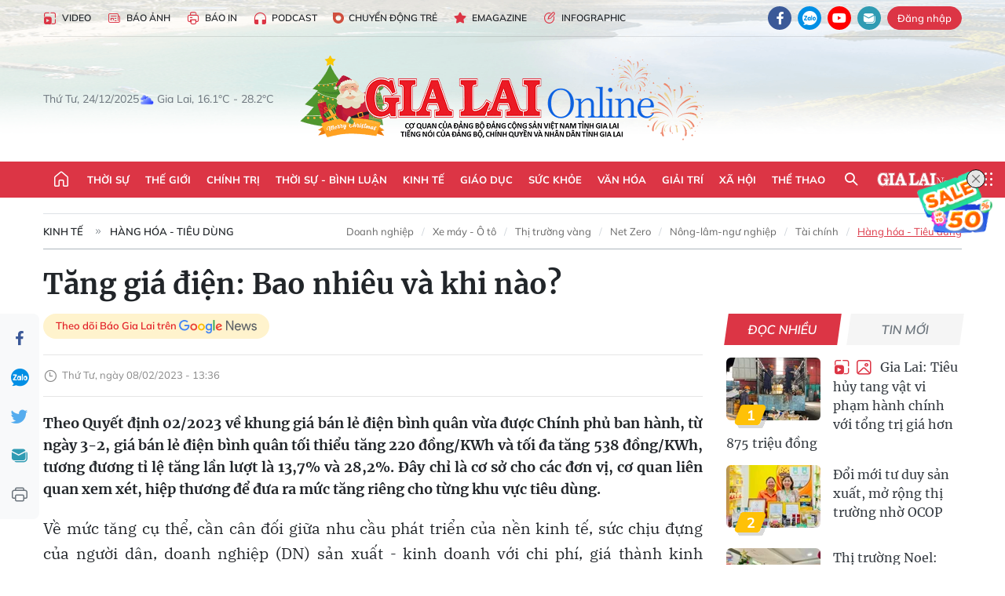

--- FILE ---
content_type: text/html;charset=utf-8
request_url: https://baogialai.com.vn/tang-gia-dien-bao-nhieu-va-khi-nao-post229918.html
body_size: 36498
content:
<!DOCTYPE html> <html lang="vi"> <head> <title>Giá điện tăng như thế nào cho từng khu vực tiêu dùng? | Báo Gia Lai điện tử</title> <meta name="description" content="Khung giá bán lẻ điện bình quân vừa được Chính phủ ban hành, từ ngày 3-2, giá bán lẻ điện bình quân tối thiểu tăng 220 đồng/KWh và tối đa tăng 538 đồng/KWh"/> <meta name="keywords" content="giá bán lẻ điện bình quân "/> <meta name="news_keywords" content="giá bán lẻ điện bình quân "/> <meta http-equiv="Content-Type" content="text/html; charset=utf-8"/> <meta http-equiv="X-UA-Compatible" content="IE=edge"/> <meta http-equiv="refresh" content="1800"/> <meta name="revisit-after" content="1 days"/> <meta name="viewport" content="width=device-width, initial-scale=1"> <meta http-equiv="content-language" content="vi"/> <meta name="format-detection" content="telephone=no"/> <meta name="format-detection" content="address=no"/> <meta name="apple-mobile-web-app-capable" content="yes"> <meta name="apple-mobile-web-app-status-bar-style" content="black"> <meta name="apple-mobile-web-app-title" content="Báo Gia Lai điện tử"/> <meta name="referrer" content="no-referrer-when-downgrade"/> <link rel="shortcut icon" href="https://cdn.baogialai.com.vn/assets/web/styles/img/favicon_vi.ico" type="image/x-icon"/> <link rel="preconnect" href="https://cdn.baogialai.com.vn"/> <link rel="dns-prefetch" href="https://cdn.baogialai.com.vn"/> <link rel="dns-prefetch" href="//static.baogialai.com.vn"/> <link rel="dns-prefetch" href="//www.google-analytics.com"/> <link rel="dns-prefetch" href="//www.googletagmanager.com"/> <link rel="dns-prefetch" href="//stc.za.zaloapp.com"/> <link rel="dns-prefetch" href="//fonts.googleapis.com"/> <meta property="fb:pages" content="1879835095375968"/> <script> var cmsConfig = { domainDesktop: 'https://baogialai.com.vn', domainMobile: 'https://baogialai.com.vn', domainApi: 'https://api.baogialai.com.vn', domainStatic: 'https://cdn.baogialai.com.vn', domainLog: 'https://log.baogialai.com.vn', googleAnalytics: 'G-KM6CQHNG73', siteId: 0, pageType: 1, objectId: 229918, adsZone: 193, allowAds: true, adsLazy: true, antiAdblock: true, }; if (window.location.protocol !== 'https:' && window.location.hostname.indexOf('baogialai.com.vn') !== -1) { window.location = 'https://' + window.location.hostname + window.location.pathname + window.location.hash; } var USER_AGENT = window.navigator && (window.navigator.userAgent || window.navigator.vendor) || window.opera || "", IS_MOBILE = /Android|webOS|iPhone|iPod|BlackBerry|Windows Phone|IEMobile|Mobile Safari|Opera Mini/i.test(USER_AGENT); function setCookie(o, e, i) { var n = new Date; n.setTime(n.getTime() + 24 * i * 60 * 60 * 1e3); var t = "expires=" + n.toUTCString(); document.cookie = o + "=" + e + "; " + t + "; path=/" } function getCookie(o) { var e = document.cookie.indexOf(o + "="), i = e + o.length + 1; if (!e && o !== document.cookie.substring(0, o.length)) return null; if (-1 === e) return null; var n = document.cookie.indexOf(";", i); return -1 === n && (n = document.cookie.length), unescape(document.cookie.substring(i, n)) } function removeHash() { 0 < window.location.toString().indexOf("#") && window.history.pushState("", document.title, window.location.pathname) }; </script> <script> if (USER_AGENT && USER_AGENT.indexOf("facebot") <= 0 && USER_AGENT.indexOf("facebookexternalhit") <= 0) { var query = ''; var hash = ''; if (window.location.search) query = window.location.search; if (window.location.hash) hash = window.location.hash; var canonicalUrl = 'https://baogialai.com.vn/tang-gia-dien-bao-nhieu-va-khi-nao-post229918.html' + query + hash ; var curUrl = decodeURIComponent(window.location.href); if (!location.port && canonicalUrl.startsWith("http") && curUrl != canonicalUrl) { window.location.replace(canonicalUrl); } } </script> <meta name="author" content="Báo Gia Lai điện tử"/> <meta name="copyright" content="Copyright © 2025 by Báo Gia Lai điện tử"/> <meta name="RATING" content="GENERAL"/> <meta name="GENERATOR" content="Báo Gia Lai điện tử"/> <meta content="Báo Gia Lai điện tử" itemprop="sourceOrganization" name="source"/> <meta content="news" itemprop="genre" name="medium"/> <meta name="robots" content="noarchive, max-image-preview:large, index, follow"/> <meta name="GOOGLEBOT" content="noarchive, max-image-preview:large, index, follow"/> <link rel="canonical" href="https://baogialai.com.vn/tang-gia-dien-bao-nhieu-va-khi-nao-post229918.html"/> <meta property="og:site_name" content="Báo Gia Lai điện tử"/> <meta property="og:rich_attachment" content="true"/> <meta property="og:type" content="article"/> <meta property="og:url" content="https://baogialai.com.vn/tang-gia-dien-bao-nhieu-va-khi-nao-post229918.html"/> <meta property="og:image" content="https://cdn.baogialai.com.vn/images/a95dd877509f86a1e987f3f15603368984714cc9fc5fbf04b005a44e974cc322c3900bf23589d10684cb2722f6b06cbb8eb50e6cf9c6b634c867abe60ab3ba0ad2078a943ab250a5dcf8da2d6b82f731/1gocnhin-6025.jpg.webp"/> <meta property="og:title" content="Tăng giá điện: Bao nhiêu và khi nào?"/> <meta property="og:description" content="Theo Quyết định 02/2023 về khung giá bán lẻ điện bình quân vừa được Chính phủ ban hành, từ ngày 3-2, giá bán lẻ điện bình quân tối thiểu tăng 220 đồng/KWh và tối đa tăng 538 đồng/KWh, tương đương tỉ lệ tăng lần lượt là 13,7% và 28,2%. Đây chỉ là cơ sở cho các đơn vị, cơ quan liên quan xem xét, hiệp thương để đưa ra mức tăng riêng cho từng khu vực tiêu dùng."/> <meta name="twitter:card" value="summary"/> <meta name="twitter:url" content="https://baogialai.com.vn/tang-gia-dien-bao-nhieu-va-khi-nao-post229918.html"/> <meta name="twitter:title" content="Tăng giá điện: Bao nhiêu và khi nào?"/> <meta name="twitter:description" content="Theo Quyết định 02/2023 về khung giá bán lẻ điện bình quân vừa được Chính phủ ban hành, từ ngày 3-2, giá bán lẻ điện bình quân tối thiểu tăng 220 đồng/KWh và tối đa tăng 538 đồng/KWh, tương đương tỉ lệ tăng lần lượt là 13,7% và 28,2%. Đây chỉ là cơ sở cho các đơn vị, cơ quan liên quan xem xét, hiệp thương để đưa ra mức tăng riêng cho từng khu vực tiêu dùng."/> <meta name="twitter:image" content="https://cdn.baogialai.com.vn/images/a95dd877509f86a1e987f3f15603368984714cc9fc5fbf04b005a44e974cc322c3900bf23589d10684cb2722f6b06cbb8eb50e6cf9c6b634c867abe60ab3ba0ad2078a943ab250a5dcf8da2d6b82f731/1gocnhin-6025.jpg.webp"/> <meta name="twitter:site" content="@Báo Gia Lai điện tử"/> <meta name="twitter:creator" content="@Báo Gia Lai điện tử"/> <meta property="article:publisher" content="https://www.facebook.com/baogialai.net/"/> <meta property="article:tag" content="lạm phát,tăng giá điện,EVN,khung giá bán lẻ điện"/> <meta property="article:section" content="Hàng hóa - Tiêu dùng"/> <meta property="article:published_time" content="2023-02-08T20:36:34+0700"/> <meta property="article:modified_time" content="2023-02-08T20:36:34+0700"/> <link rel="amphtml" href="https://baogialai.com.vn/tang-gia-dien-bao-nhieu-va-khi-nao-post229918.amp"/> <script type="application/ld+json"> { "@context": "http://schema.org", "@type": "Organization", "name": "Báo Gia Lai điện tử", "url": "https://baogialai.com.vn", "logo": "https://cdn.baogialai.com.vn/assets/web/styles/img/logo.png", "foundingDate": "1947", "founders": [ { "@type": "Person", "name": "CƠ QUAN CỦA ĐẢNG BỘ ĐẢNG CỘNG SẢN VIỆT NAM TỈNH GIA LAI" } ], "address": [ { "@type": "PostalAddress", "streetAddress": "02 A Hoàng Văn Thụ, TP. Pleiku, tỉnh Gia Lai", "addressLocality": "Gia Lai City", "addressRegion": "Northeast", "postalCode": "600000", "addressCountry": "VNM" } ], "contactPoint": [ { "@type": "ContactPoint", "telephone": "+84-269-3824-123", "contactType": "customer service" } ], "sameAs": [ "https://www.facebook.com/baogialai.net" ] } </script> <script type="application/ld+json"> { "@context" : "https://schema.org", "@type" : "WebSite", "name": "Báo Gia Lai điện tử", "url": "https://baogialai.com.vn", "alternateName" : "Báo và phát thanh, truyền hình Gia Lai, CƠ QUAN CỦA ĐẢNG BỘ ĐẢNG CỘNG SẢN VIỆT NAM TỈNH GIA LAI", "potentialAction": { "@type": "SearchAction", "target": { "@type": "EntryPoint", "urlTemplate": "https://baogialai.com.vn/search/?q={search_term_string}" }, "query-input": "required name=search_term_string" } } </script> <script type="application/ld+json"> { "@context":"http://schema.org", "@type":"BreadcrumbList", "itemListElement":[ { "@type":"ListItem", "position":1, "item":{ "@id":"https://baogialai.com.vn/kinh-te/hang-hoa-tieu-dung/", "name":"Hàng hóa - Tiêu dùng" } } ] } </script> <script type="application/ld+json"> { "@context": "http://schema.org", "@type": "NewsArticle", "mainEntityOfPage":{ "@type":"WebPage", "@id":"https://baogialai.com.vn/tang-gia-dien-bao-nhieu-va-khi-nao-post229918.html" }, "headline": "Tăng giá điện: Bao nhiêu và khi nào?", "description": "Theo Quyết định 02/2023 về khung giá bán lẻ điện bình quân vừa được Chính phủ ban hành, từ ngày 3-2, giá bán lẻ điện bình quân tối thiểu tăng 220 đồng/KWh và tối đa tăng 538 đồng/KWh, tương đương tỉ lệ tăng lần lượt là 13,7% và 28,2%. Đây chỉ là cơ sở cho các đơn vị, cơ quan liên quan xem xét, hiệp thương để đưa ra mức tăng riêng cho từng khu vực tiêu dùng.", "image": { "@type": "ImageObject", "url": "https://cdn.baogialai.com.vn/images/a95dd877509f86a1e987f3f15603368984714cc9fc5fbf04b005a44e974cc322c3900bf23589d10684cb2722f6b06cbb8eb50e6cf9c6b634c867abe60ab3ba0ad2078a943ab250a5dcf8da2d6b82f731/1gocnhin-6025.jpg.webp", "width" : 1200, "height" : 675 }, "datePublished": "2023-02-08T20:36:34+0700", "dateModified": "2023-02-08T20:36:34+0700", "author": { "@type": "Person", "name": "" }, "publisher": { "@type": "Organization", "name": "Báo Gia Lai điện tử", "logo": { "@type": "ImageObject", "url": "https://cdn.baogialai.com.vn/assets/web/styles/img/logo.png" } } } </script> <link rel="preload" href="https://cdn.baogialai.com.vn/assets/web/styles/css/main.min-1.0.53.css" as="style"> <link rel="preload" href="https://cdn.baogialai.com.vn/assets/web/js/main.min-1.0.44.js" as="script"> <link rel="preload" href="https://cdn.baogialai.com.vn/assets/web/js/detail.min-1.0.20.js" as="script"> <link rel="preload" href="https://common.mcms.one/assets/styles/css/baogialai-1.0.2.css" as="style"> <link rel="stylesheet" href="https://common.mcms.one/assets/styles/css/baogialai-1.0.2.css"> <link id="cms-style" rel="stylesheet" href="https://cdn.baogialai.com.vn/assets/web/styles/css/main.min-1.0.53.css"> <style>.zl-likeshare{display:none}
.site-header .hdr-logo .logo a { background-image: url(https://cdn.baogialai.com.vn/assets/web/styles/img/bgl_xmas-min.png); background-size: 516px 111px;
} .site-header .hdr-logo .logo { width: 516px; height: 111px;
}</style> <script type="text/javascript"> var _metaOgUrl = 'https://baogialai.com.vn/tang-gia-dien-bao-nhieu-va-khi-nao-post229918.html'; var page_title = document.title; var tracked_url = window.location.pathname + window.location.search + window.location.hash; var cate_path = 'kinh-te/hang-hoa-tieu-dung'; if (cate_path.length > 0) { tracked_url = "/" + cate_path + tracked_url; } </script> <script async="" src="https://www.googletagmanager.com/gtag/js?id=G-KM6CQHNG73"></script> <script> window.dataLayer = window.dataLayer || []; function gtag() { dataLayer.push(arguments); } gtag('js', new Date()); gtag('config', 'G-KM6CQHNG73', {page_path: tracked_url}); </script> <script>window.dataLayer = window.dataLayer || []; dataLayer.push({'pageCategory': '/kinh\-te\/hang\-hoa\-tieu\-dung'});</script> <script> window.dataLayer = window.dataLayer || []; dataLayer.push({ 'event': 'Pageview', 'articleId': '229918', 'articleTitle': 'Tăng giá điện: Bao nhiêu và khi nào?', 'articleCategory': 'Hàng hóa - Tiêu dùng', 'articleAlowAds': true, 'articleType': 'normal', 'articleTags': 'lạm phát,tăng giá điện,EVN,khung giá bán lẻ điện', 'articlePublishDate': '2023-02-08T20:36:34+0700', 'articleThumbnail': 'https://cdn.baogialai.com.vn/images/a95dd877509f86a1e987f3f15603368984714cc9fc5fbf04b005a44e974cc322c3900bf23589d10684cb2722f6b06cbb8eb50e6cf9c6b634c867abe60ab3ba0ad2078a943ab250a5dcf8da2d6b82f731/1gocnhin-6025.jpg.webp', 'articleShortUrl': 'https://baogialai.com.vn/tang-gia-dien-bao-nhieu-va-khi-nao-post229918.html', 'articleFullUrl': 'https://baogialai.com.vn/tang-gia-dien-bao-nhieu-va-khi-nao-post229918.html', }); </script> <script type='text/javascript'> gtag('event', 'article_page', { 'articleId': '229918', 'articleTitle': 'Tăng giá điện: Bao nhiêu và khi nào?', 'articleCategory': 'Hàng hóa - Tiêu dùng', 'articleAlowAds': true, 'articleType': 'normal', 'articleTags': 'lạm phát,tăng giá điện,EVN,khung giá bán lẻ điện', 'articlePublishDate': '2023-02-08T20:36:34+0700', 'articleThumbnail': 'https://cdn.baogialai.com.vn/images/a95dd877509f86a1e987f3f15603368984714cc9fc5fbf04b005a44e974cc322c3900bf23589d10684cb2722f6b06cbb8eb50e6cf9c6b634c867abe60ab3ba0ad2078a943ab250a5dcf8da2d6b82f731/1gocnhin-6025.jpg.webp', 'articleShortUrl': 'https://baogialai.com.vn/tang-gia-dien-bao-nhieu-va-khi-nao-post229918.html', 'articleFullUrl': 'https://baogialai.com.vn/tang-gia-dien-bao-nhieu-va-khi-nao-post229918.html', }); </script> <script type="text/javascript"> var videoAds = 'https://sspapi.admicro.vn/ssp_request/video?u=baogialai.com.vn%2F[URL_PATH]&z=2033613&p=1&w=650&h=300&l=-1&loc=-1&tags=1,2,3,4,5&adstype=2&vtype=1&bannerlimit=5&bannerid=-1'</script> <script async type="application/javascript" src="https://news.google.com/swg/js/v1/swg-basic.js"></script>
<script> (self.SWG_BASIC = self.SWG_BASIC || []).push( basicSubscriptions => { basicSubscriptions.init({ type: "NewsArticle", isPartOfType: ["Product"], isPartOfProductId: "CAowjfbLCw:openaccess", clientOptions: { theme: "light", lang: "vi" }, }); });
</script>
<script>(function(w,d,s,l,i){w[l]=w[l]||[];w[l].push({'gtm.start':
new Date().getTime(),event:'gtm.js'});var f=d.getElementsByTagName(s)[0],
j=d.createElement(s),dl=l!='dataLayer'?'&l='+l:'';j.async=true;j.src=
'https://www.googletagmanager.com/gtm.js?id='+i+dl;f.parentNode.insertBefore(j,f);
})(window,document,'script','dataLayer','GTM-TB9TXDXN');</script>
<script async src="https://static.amcdn.vn/tka/cdn.js" type="text/javascript"></script>
<script> var arfAsync = arfAsync || [];
</script>
<script id="arf-core-js" onerror="window.arferrorload=true;" src="//media1.admicro.vn/cms/Arf.min.js" async></script> <script async src="https://sp.zalo.me/plugins/sdk.js"></script> </head> <body class="normal"> <header class="site-header"> <div class="hdr-topbar"> <div class="container"> <div class="hdr-tool"> <a href="/media/" class="hdr-link" title="Video" target="_blank"><i class="ic-type-video"></i>Video</a> <a href="/bao-anh/" class="hdr-link" title="Báo Ảnh"><i class="ic-news"></i>Báo Ảnh</a> <a href="/bao-in/" class="hdr-link"><i class="ic-p-magazine"></i>Báo in</a> <a href="/podcast/" class="hdr-link" title="Podcast"><i class="ic-type-headphones"></i>Podcast</a> <a href="/chuyen-dong-tre/" class="hdr-link" title="Chuyển động trẻ" target="_blank"><i class="ic-cdt"></i>Chuyển động trẻ</a> <a href="/multimedia/emagazine/" class="hdr-link" title="Emagazine"><i class="ic-star"></i>Emagazine</a> <a href="/multimedia/infographics/" class="hdr-link" title="Infographic"><i class="ic-status"></i>Infographic</a> </div> <div class="hdr-social"> <a href="https://www.facebook.com/baogialai.net" class="fb" target="_blank" title="Quan tâm báo Gia Lai trên facebook"><i class="ic-facebook"></i></a> <a href="https://zalo.me/2001351235895213476" class="zl" target="_blank" title="Quan tâm báo Gia Lai trên zalo"><i class="ic-zalo"></i></a> <a href="https://www.youtube.com/channel/UCDJdbERJb4Tk72cgn3mRwtQ" class="yt" target="_blank" title="Quan tâm báo Gia Lai trên Youtube"><i class="ic-youtube"></i></a> <a href="mailto:glo@baogialai.com.vn" class="ml" target="_blank" title="Gửi email tới báo Gia Lai"><i class="ic-mail"></i></a> <div class="wrap-user user-profile"></div> </div> </div> </div> <div class="center container"> <div class="wrap"> <div class="time" id="fulltime"></div> <div class="weather" id="weather-box"></div> </div> <div class="hdr-logo"> <div class="logo"> <a href="https://baogialai.com.vn" title="Báo Gia Lai điện tử">Báo Gia Lai điện tử</a> </div> </div> </div> <nav class="navigation"> <ul class="container menu-wrap"> <li class="main home"> <a href="/" class="menu-heading" title="Trang chủ"><i class="ic-home"></i></a> </li> <li class="main"> <a class="menu-heading" href="https://baogialai.com.vn/thoi-su-su-kien/" title="Thời sự">Thời sự</a> </li> <li class="main"> <a class="menu-heading" href="https://baogialai.com.vn/thoi-su-quoc-te/" title="Thế giới">Thế giới</a> </li> <li class="main"> <a class="menu-heading" href="https://baogialai.com.vn/chinh-tri/" title="Chính trị">Chính trị</a> <div class="submenu"> <a href="https://baogialai.com.vn/chinh-tri/nhan-su/" title="Nhân sự">Nhân sự</a> <a href="https://baogialai.com.vn/chinh-tri/quoc-phong-an-ninh/" title="Quốc phòng - An ninh">Quốc phòng - An ninh</a> <a href="https://baogialai.com.vn/chinh-tri/tin-tuc/" title="Tin tức">Tin tức</a> <a href="https://baogialai.com.vn/chinh-tri/bao-ve-nen-tang-tu-tuong-cua-dang/" title="Bảo vệ nền tảng tư tưởng của Đảng">Bảo vệ nền tảng tư tưởng của Đảng</a> </div> </li> <li class="main"> <a class="menu-heading" href="https://baogialai.com.vn/thoi-su-binh-luan/" title="Thời sự - Bình luận">Thời sự - Bình luận</a> </li> <li class="main"> <a class="menu-heading" href="https://baogialai.com.vn/kinh-te/" title="Kinh tế">Kinh tế</a> <div class="submenu"> <a href="https://baogialai.com.vn/kinh-te/doanh-nghiep/" title="Doanh nghiệp">Doanh nghiệp</a> <a href="https://baogialai.com.vn/xe-may-xe-o-to/" title="Xe máy - Ô tô">Xe máy - Ô tô</a> <a href="https://baogialai.com.vn/thi-truong-vang/" title="Thị trường vàng">Thị trường vàng</a> <a href="https://baogialai.com.vn/kinh-te/nong-nghiep/" title="Nông-lâm-ngư nghiệp">Nông-lâm-ngư nghiệp</a> <a href="https://baogialai.com.vn/kinh-te/tai-chinh/" title="Tài chính">Tài chính</a> <a href="https://baogialai.com.vn/kinh-te/hang-hoa-tieu-dung/" title="Hàng hóa - Tiêu dùng">Hàng hóa - Tiêu dùng</a> </div> </li> <li class="main"> <a class="menu-heading" href="https://baogialai.com.vn/giao-duc/" title="Giáo dục">Giáo dục</a> <div class="submenu"> <a href="https://baogialai.com.vn/giao-duc/chuyen-truong-chuyen-lop/" title="Chuyện trường, chuyện lớp">Chuyện trường, chuyện lớp</a> <a href="https://baogialai.com.vn/giao-duc/tuyen-sinh/" title="Tuyển sinh">Tuyển sinh</a> <a href="https://baogialai.com.vn/giao-duc/tin-tuc/" title="Tin tức">Tin tức</a> </div> </li> <li class="main"> <a class="menu-heading" href="https://baogialai.com.vn/suc-khoe/" title="Sức khỏe">Sức khỏe</a> <div class="submenu"> <a href="https://baogialai.com.vn/suc-khoe/dinh-duong/" title="Dinh dưỡng">Dinh dưỡng</a> <a href="https://baogialai.com.vn/suc-khoe/lam-dep/" title="Làm đẹp">Làm đẹp</a> <a href="https://baogialai.com.vn/suc-khoe/tin-tuc/" title="Tin tức">Tin tức</a> <a href="https://baogialai.com.vn/suc-khoe/y-duoc-co-truyen/" title="Y dược cổ truyền">Y dược cổ truyền</a> </div> </li> <li class="main"> <a class="menu-heading" href="https://baogialai.com.vn/van-hoa/" title="Văn hóa">Văn hóa</a> <div class="submenu"> <a href="https://baogialai.com.vn/van-hoa/co-hoc-tinh-hoa/" title="Cổ học tinh hoa">Cổ học tinh hoa</a> <a href="https://baogialai.com.vn/van-hoa/van-hoc-nghe-thuat/" title="Văn học - Nghệ thuật">Văn học - Nghệ thuật</a> <a href="https://baogialai.com.vn/van-hoa/qua-tang-tam-hon-2022/" title="Quà tặng tâm hồn">Quà tặng tâm hồn</a> </div> </li> <li class="main"> <a class="menu-heading" href="https://baogialai.com.vn/giai-tri/" title="Giải trí">Giải trí</a> <div class="submenu"> <a href="https://baogialai.com.vn/giai-tri/am-nhac-dien-anh/" title="Âm nhạc - Điện ảnh">Âm nhạc - Điện ảnh</a> <a href="https://baogialai.com.vn/giai-tri/the-gioi-nghe-si/" title="Thế giới nghệ sĩ">Thế giới nghệ sĩ</a> <a href="https://baogialai.com.vn/giai-tri/thoi-trang/" title="Thời trang">Thời trang</a> </div> </li> <li class="main"> <a class="menu-heading" href="https://baogialai.com.vn/doi-song/" title="Xã hội">Xã hội</a> <div class="submenu"> <a href="https://baogialai.com.vn/doi-song/dan-sinh/" title="Đời sống">Đời sống</a> <a href="https://baogialai.com.vn/doi-song/gia-dinh/" title="Gia đình">Gia đình</a> <a href="https://baogialai.com.vn/doi-song/lao-dong-viec-lam/" title="Lao động - Việc làm">Lao động - Việc làm</a> <a href="https://baogialai.com.vn/tu-thien/" title="Từ thiện">Từ thiện</a> <a href="https://baogialai.com.vn/xoa-nha-tam-nha-dot-nat/" title="Xóa nhà tạm, nhà dột nát">Xóa nhà tạm, nhà dột nát</a> </div> </li> <li class="main"> <a class="menu-heading" href="https://baogialai.com.vn/the-thao/" title="Thể thao">Thể thao</a> <div class="submenu"> <a href="https://baogialai.com.vn/the-thao/bong-da/" title="Bóng đá">Bóng đá</a> <a href="https://baogialai.com.vn/ma-ra-thon/" title="Marathon">Marathon</a> <a href="https://baogialai.com.vn/tennis-pickleball/" title="Tennis-Pickleball">Tennis-Pickleball</a> <a href="https://baogialai.com.vn/the-thao/trong-nuoc-2022/" title="Thể thao cộng đồng">Thể thao cộng đồng</a> </div> </li> <li class="main search"> <div class="search-btn"> <i class="ic-search"></i> </div> <div class="dropdown-menu"> <div class="search-form"> <input type="text" class="form-control txtsearch" placeholder="Tìm kiếm"> <button type="button" class="btn btn_search" aria-label="Tìm kiếm">Tìm kiếm</button> </div> </div> </li> <li class="main logo-news"><a href="https://en.baogialai.com.vn" title="Gia Lai News">Gia Lai News</a></li> <li class="main menu"> <div class="menu-btn"> <i class="ic-menu"></i> </div> <div class="dropdown-menu"> <div class="container mega-menu"> <div class="menu-col"> <a href="https://baogialai.com.vn/thoi-su-su-kien/" title="Thời sự">Thời sự</a> </div> <div class="menu-col"> <a href="https://baogialai.com.vn/thoi-su-quoc-te/" title="Thế giới">Thế giới</a> </div> <div class="menu-col"> <a href="https://baogialai.com.vn/chinh-tri/" title="Chính trị">Chính trị</a> <a href="https://baogialai.com.vn/chinh-tri/nhan-su/" title="Nhân sự">Nhân sự</a> <a href="https://baogialai.com.vn/chinh-tri/tin-tuc/" title="Tin tức">Tin tức</a> <a href="https://baogialai.com.vn/chinh-tri/bao-ve-nen-tang-tu-tuong-cua-dang/" title="Bảo vệ nền tảng tư tưởng của Đảng">Bảo vệ nền tảng tư tưởng của Đảng</a> <a href="https://baogialai.com.vn/chinh-tri/quoc-phong-an-ninh/" title="Quốc phòng - An ninh">Quốc phòng - An ninh</a> </div> <div class="menu-col"> <a href="https://baogialai.com.vn/thoi-su-binh-luan/" title="Thời sự - Bình luận">Thời sự - Bình luận</a> </div> <div class="menu-col"> <a href="https://baogialai.com.vn/kinh-te/" title="Kinh tế">Kinh tế</a> <a href="https://baogialai.com.vn/thi-truong-vang/" title="Thị trường vàng">Thị trường vàng</a> <a href="https://baogialai.com.vn/xe-may-xe-o-to/" title="Xe máy - Ô tô">Xe máy - Ô tô</a> <a href="https://baogialai.com.vn/kinh-te/doanh-nghiep/" title="Doanh nghiệp">Doanh nghiệp</a> <a href="https://baogialai.com.vn/kinh-te/nong-nghiep/" title="Nông-lâm-ngư nghiệp">Nông-lâm-ngư nghiệp</a> <a href="https://baogialai.com.vn/kinh-te/hang-hoa-tieu-dung/" title="Hàng hóa - Tiêu dùng">Hàng hóa - Tiêu dùng</a> <a href="https://baogialai.com.vn/kinh-te/tai-chinh/" title="Tài chính">Tài chính</a> </div> <div class="menu-col"> <a href="https://baogialai.com.vn/giao-duc/" title="Giáo dục">Giáo dục</a> <a href="https://baogialai.com.vn/giao-duc/tin-tuc/" title="Tin tức">Tin tức</a> <a href="https://baogialai.com.vn/giao-duc/tuyen-sinh/" title="Tuyển sinh">Tuyển sinh</a> <a href="https://baogialai.com.vn/giao-duc/chuyen-truong-chuyen-lop/" title="Chuyện trường, chuyện lớp">Chuyện trường, chuyện lớp</a> </div> <div class="menu-col"> <a href="https://baogialai.com.vn/suc-khoe/" title="Sức khỏe">Sức khỏe</a> <a href="https://baogialai.com.vn/suc-khoe/y-duoc-co-truyen/" title="Y dược cổ truyền">Y dược cổ truyền</a> <a href="https://baogialai.com.vn/suc-khoe/dinh-duong/" title="Dinh dưỡng">Dinh dưỡng</a> <a href="https://baogialai.com.vn/suc-khoe/lam-dep/" title="Làm đẹp">Làm đẹp</a> <a href="https://baogialai.com.vn/suc-khoe/tin-tuc/" title="Tin tức">Tin tức</a> </div> <div class="menu-col"> <a href="https://baogialai.com.vn/van-hoa/" title="Văn hóa">Văn hóa</a> <a href="https://baogialai.com.vn/van-hoa/van-hoc-nghe-thuat/" title="Văn học - Nghệ thuật">Văn học - Nghệ thuật</a> <a href="https://baogialai.com.vn/van-hoa/co-hoc-tinh-hoa/" title="Cổ học tinh hoa">Cổ học tinh hoa</a> <a href="https://baogialai.com.vn/van-hoa/qua-tang-tam-hon-2022/" title="Quà tặng tâm hồn">Quà tặng tâm hồn</a> </div> <div class="menu-col"> <a href="https://baogialai.com.vn/giai-tri/" title="Giải trí">Giải trí</a> <a href="https://baogialai.com.vn/giai-tri/the-gioi-nghe-si/" title="Thế giới nghệ sĩ">Thế giới nghệ sĩ</a> <a href="https://baogialai.com.vn/giai-tri/am-nhac-dien-anh/" title="Âm nhạc - Điện ảnh">Âm nhạc - Điện ảnh</a> <a href="https://baogialai.com.vn/giai-tri/thoi-trang/" title="Thời trang">Thời trang</a> </div> <div class="menu-col"> <a href="https://baogialai.com.vn/song-tre-song-dep/" title="Sống trẻ">Sống trẻ</a> <a href="https://baogialai.com.vn/song-tre-song-dep/hoat-dong-doan-hoi-doi/" title="Hoạt động Đoàn - Hội - Đội">Hoạt động Đoàn - Hội - Đội</a> <a href="https://baogialai.com.vn/song-tre-song-dep/the-gioi-tre/" title="Thế giới trẻ">Thế giới trẻ</a> </div> <div class="menu-col"> <a href="https://baogialai.com.vn/doi-song/" title="Xã hội">Xã hội</a> <a href="https://baogialai.com.vn/doi-song/dan-sinh/" title="Đời sống">Đời sống</a> <a href="https://baogialai.com.vn/doi-song/lao-dong-viec-lam/" title="Lao động - Việc làm">Lao động - Việc làm</a> <a href="https://baogialai.com.vn/doi-song/gia-dinh/" title="Gia đình">Gia đình</a> </div> <div class="menu-col"> <a href="https://baogialai.com.vn/the-thao/" title="Thể thao">Thể thao</a> <a href="https://baogialai.com.vn/tennis-pickleball/" title="Tennis-Pickleball">Tennis-Pickleball</a> <a href="https://baogialai.com.vn/ma-ra-thon/" title="Marathon">Marathon</a> <a href="https://baogialai.com.vn/the-thao/bong-da/" title="Bóng đá">Bóng đá</a> <a href="https://baogialai.com.vn/the-thao/trong-nuoc-2022/" title="Thể thao cộng đồng">Thể thao cộng đồng</a> </div> <div class="menu-col"> <a href="https://baogialai.com.vn/du-lich/" title="Du lịch">Du lịch</a> <a href="https://baogialai.com.vn/van-hoa/am-thuc/" title="Ẩm thực">Ẩm thực</a> <a href="https://baogialai.com.vn/du-lich/hanh-trang-lu-hanh/" title="Hành trang lữ hành">Hành trang lữ hành</a> <a href="https://baogialai.com.vn/du-lich/tin-tuc/" title="Tin tức">Tin tức</a> </div> <div class="menu-col"> <a href="https://baogialai.com.vn/phap-luat/" title="Pháp luật">Pháp luật</a> <a href="https://baogialai.com.vn/phap-luat/tin-tuc/" title="Tin tức">Tin tức</a> <a href="https://baogialai.com.vn/phap-luat/ky-su-phap-dinh/" title="Ký sự pháp đình">Ký sự pháp đình</a> <a href="https://baogialai.com.vn/phap-luat/goc-canh-bao-chong-tin-gia/" title="Góc cảnh báo / Chống tin giả">Góc cảnh báo / Chống tin giả</a> </div> <div class="menu-col"> <a href="https://baogialai.com.vn/do-thi/" title="Đô thị">Đô thị</a> <a href="https://baogialai.com.vn/do-thi/khong-gian-song-2022/" title="Không gian sống">Không gian sống</a> <a href="https://baogialai.com.vn/do-thi/nhip-song-do-thi-2022/" title="Nhịp sống Đô thị">Nhịp sống Đô thị</a> </div> <div class="menu-col"> <a href="https://baogialai.com.vn/ban-doc/" title="Tòa soạn-Bạn đọc">Tòa soạn-Bạn đọc</a> </div> <div class="menu-col"> <a href="https://baogialai.com.vn/phong-su-ky-su/" title="Phóng sự - Ký sự">Phóng sự - Ký sự</a> </div> <div class="menu-col"> <a href="https://baogialai.com.vn/khoa-hoc-cong-nghe/" title="Khoa học - Công nghệ">Khoa học - Công nghệ</a> <a href="https://baogialai.com.vn/khoa-hoc-cong-nghe/bi-an-khoa-hoc-2022/" title="Bí ẩn khoa học">Bí ẩn khoa học</a> <a href="https://baogialai.com.vn/khoa-hoc-cong-nghe/tin-tuc-cong-nghe-2022/" title="Tin tức công nghệ">Tin tức công nghệ</a> <a href="https://baogialai.com.vn/khoa-hoc-cong-nghe/xe-360-2022/" title="Xe 360">Xe 360</a> </div> <div class="menu-col"> <a href="https://baogialai.com.vn/multimedia/" title="Multimedia">Multimedia</a> <a href="https://baogialai.com.vn/multimedia/emagazine/" title="Emagazine">Emagazine</a> <a href="https://baogialai.com.vn/multimedia/infographics/" title="Infographics">Infographics</a> </div> <div class="menu-col"> <a href="https://baogialai.com.vn/podcast/" title="Podcast">Podcast</a> <a href="https://baogialai.com.vn/gia-lai-hom-nay/" title="Gia Lai ngày mới">Gia Lai ngày mới</a> <a href="https://baogialai.com.vn/chuyen-nguoi-gia-lai/" title="Chuyện Người Gia Lai">Chuyện Người Gia Lai</a> </div> <div class="menu-col"> <a href="https://baogialai.com.vn/media/" title="Video">Video</a> <a href="https://baogialai.com.vn/multimedia/video/gia-lai-48h/" title="24 giờ">24 giờ</a> <a href="https://baogialai.com.vn/ban-tin-the-gioi/" title="Bản tin Thế giới">Bản tin Thế giới</a> <a href="https://baogialai.com.vn/multimedia/video/tin-tuc/" title="Tin tức">Tin tức</a> <a href="https://baogialai.com.vn/multimedia/video/phong-su/" title="Phóng sự">Phóng sự</a> <a href="https://baogialai.com.vn/media/van-hoa-2022/" title="Văn hóa">Văn hóa</a> <a href="https://baogialai.com.vn/media/the-thao-2022/" title="Thể thao">Thể thao</a> </div> <div class="menu-col"> <a href="https://baogialai.com.vn/thoi-tiet/" title="Thời tiết">Thời tiết</a> <a href="https://baogialai.com.vn/thoi-tiet/thoi-tiet-hom-nay/" title="Thời tiết hôm nay">Thời tiết hôm nay</a> <a href="https://baogialai.com.vn/thoi-tiet/canh-bao-thien-tai/" title="Cảnh báo thiên tai">Cảnh báo thiên tai</a> </div> <div class="menu-col"> <a href="https://baogialai.com.vn/thong-tin-quang-cao/" title="Thông tin quảng cáo">Thông tin quảng cáo</a> </div> <div class="menu-col"> <a href="https://baogialai.com.vn/diem-den-gia-lai-2022/" title="Điểm đến Gia Lai">Điểm đến Gia Lai</a> </div> <div class="menu-col"> <a href="https://baogialai.com.vn/bao-anh/" title="Báo Ảnh">Báo Ảnh</a> </div> </div> </div> </li> </ul> </nav> </header> <div class="site-body"> <div class="container"> <div class="direction"> <h2 class="main"> <a href="https://baogialai.com.vn/kinh-te/" title="Kinh tế">Kinh tế</a> </h2> <h2 class="main"> <a href="https://baogialai.com.vn/kinh-te/hang-hoa-tieu-dung/" title="Hàng hóa - Tiêu dùng" class="active">Hàng hóa - Tiêu dùng</a> </h2> <div class="sub"> <a class="" href="https://baogialai.com.vn/kinh-te/doanh-nghiep/" title="Doanh nghiệp">Doanh nghiệp</a> <a class="" href="https://baogialai.com.vn/xe-may-xe-o-to/" title="Xe máy - Ô tô">Xe máy - Ô tô</a> <a class="" href="https://baogialai.com.vn/thi-truong-vang/" title="Thị trường vàng">Thị trường vàng</a> <a class="" href="https://baogialai.com.vn/net-zero/" title="Net Zero">Net Zero</a> <a class="" href="https://baogialai.com.vn/kinh-te/nong-nghiep/" title="Nông-lâm-ngư nghiệp">Nông-lâm-ngư nghiệp</a> <a class="" href="https://baogialai.com.vn/kinh-te/tai-chinh/" title="Tài chính">Tài chính</a> <a class="active" href="https://baogialai.com.vn/kinh-te/hang-hoa-tieu-dung/" title="Hàng hóa - Tiêu dùng">Hàng hóa - Tiêu dùng</a> </div> </div> <div class="article"> <h1 class="article__title cms-title "> Tăng giá điện: Bao nhiêu và khi nào? </h1> <div class="social-bar"> <div class="social"> <a href="javascript:void(0);" class="social-item fb" data-href="https://baogialai.com.vn/tang-gia-dien-bao-nhieu-va-khi-nao-post229918.html" data-title="Tăng giá điện: Bao nhiêu và khi nào?" data-rel="facebook" title="Chia sẻ qua Facebook"><i class="ic-facebook"></i></a> <a href="javascript:void(0);" class="social-item zl zalo-share-button" data-href="https://baogialai.com.vn/tang-gia-dien-bao-nhieu-va-khi-nao-post229918.html" data-oaid="2001351235895213476" data-layout="2" data-color="blue" data-customize="true" title="Chia sẻ qua Zalo"><i class="ic-zalo"></i></a> <a href="javascript:void(0);" class="social-item tt" data-href="https://baogialai.com.vn/tang-gia-dien-bao-nhieu-va-khi-nao-post229918.html" data-title="Tăng giá điện: Bao nhiêu và khi nào?" data-rel="twitter" title="Chia sẻ qua Twitter"><i class="ic-twitter"></i></a> <a href="javascript:void(0);" class="social-item ml" href="mailto:?subject=Tin đáng đọc từ Báo Gia Lai&body=https://baogialai.com.vn/tang-gia-dien-bao-nhieu-va-khi-nao-post229918.html"><i class="ic-mail"></i></a> <a href="javascript:void(0);" class="social-item pr sendprint" title="In bài viết"><i class="ic-print"></i></a> </div> </div> <div class="l-content content-col"> <div class="article__header"> <a class="gg-news" href="https://news.google.com/publications/CAAqBwgKMI32ywswvZHjAw" target="_blank" title="Google News"> <span>Theo dõi Báo Gia Lai trên</span> <img src="https://cdn.baogialai.com.vn/assets/web/styles/img/gg-news.png" alt="Google News">
</a> <div class="article__meta"> <time class="time" datetime="2023-02-08T20:36:34+0700"><i class="ic-clock"></i><span data-time="1675863394" data-format="long" data-gmt="true">08/02/2023 20:36</span></time> <meta class="cms-date" itemprop="datePublished" content="2023-02-08T20:36:34+0700"> </div> <div class="article__sapo cms-desc"> <strong>Theo Quyết định 02/2023 về khung giá bán lẻ điện bình quân vừa được Chính phủ ban hành, từ ngày 3-2, giá bán lẻ điện bình quân tối thiểu tăng 220 đồng/KWh và tối đa tăng 538 đồng/KWh, tương đương tỉ lệ tăng lần lượt là 13,7% và 28,2%. Đây chỉ là cơ sở cho các đơn vị, cơ quan liên quan xem xét, hiệp thương để đưa ra mức tăng riêng cho từng khu vực tiêu dùng.</strong> </div> <div id="sdaWeb_SdaArticleAfterSapo" class="rennab" data-platform="1" data-position="Web_SdaArticleAfterSapo" style="display:none"> </div> </div> <div class="article__body zce-content-body cms-body" itemprop="articleBody"> <style>.t1 { text-align: justify; } .t2 { text-align: right; }</style>
<p class="t1">Về mức tăng cụ thể, cần cân đối giữa nhu cầu phát triển của nền kinh tế, sức chịu đựng của người dân, doanh nghiệp (DN) sản xuất - kinh doanh với chi phí, giá thành kinh doanh điện của Tập đoàn Điện lực Việt Nam (EVN). Mặc dù EVN là DN nhà nước song vẫn phải bảo đảm hoạt động hiệu quả, không có lỗ thì mới hoàn thành nhiệm vụ. Giá bán lẻ điện được giữ nguyên từ tháng 3-2019 đến nay, tức 4 năm, trong khi hàng loạt chi phí đầu vào của ngành điện như giá than, dầu, tỉ giá... biến động mạnh. Như vậy, khó có thể trì hoãn tăng giá bán lẻ điện lâu hơn nữa.</p>
<p class="t1">Tuy nhiên, tăng ở mức nào là hợp lý để không ảnh hưởng lớn đến đời sống của người dân cũng như nền kinh tế đang trong giai đoạn phục hồi thì cần xem xét, tính toán kỹ lưỡng. Lưu ý tinh thần là không tăng giá điện "giật cục" gây sốc cho nền kinh tế.</p>
<p class="t1">Thời điểm tăng giá điện cũng là vấn đề cần xem xét. Trong lần đề xuất gần nhất, EVN "đòi" tăng giá điện vào tháng 11 hoặc 12-2022 với lý do lạm phát khi đó được kiểm soát ở mức thấp, nếu tăng giá điện sẽ ít ảnh hưởng đến lạm phát chung cả năm 2022. Tuy vậy, tăng giá điện vào thời điểm cuối năm là hết sức rủi ro bởi đó là giai đoạn cao điểm sản xuất của DN, áp lực chi phí rất lớn; còn người dân cũng chi tiêu mạnh phục vụ nhu cầu Tết. Ngoài ra, không nên tăng giá điện vào giữa năm khi tiêu thụ điện vào mùa tăng mạnh, nếu tăng giá điện sẽ khiến hóa đơn tiền điện của người dân tăng vọt theo bậc thang lũy tiến.</p>
<div class="sda_middle"> <div id="sdaWeb_SdaArticleMiddle" class="rennab fyi" data-platform="1" data-position="Web_SdaArticleMiddle"> </div>
</div>
<p class="t1">Thông thường, thời điểm thuận lợi nhất để tăng giá điện là khoảng tháng 3, tháng 4 hằng năm. Lúc này, đợt cao điểm sản xuất hàng Tết và chi tiêu phục vụ Tết của người dân đã qua, lại chưa đến mùa nắng nóng phải dùng nhiều điện. Song riêng với năm nay, trong bối cảnh DN đang gặp nhiều khó khăn, nhất là khó khăn trong tiếp cận vốn tín dụng và lãi suất còn duy trì ở mức cao, việc tăng giá điện ngay trong những tháng đầu năm có thể ảnh hưởng đến hoạt động của DN, khiến giá thành hàng hóa tăng và người tiêu dùng cuối chịu thiệt. Nếu buộc phải tăng giá điện sớm, có thể xem xét mức tăng thấp nhất có thể để giảm bớt phần nào áp lực cho người dân, DN.</p>
<p class="t1">Dưới góc độ vĩ mô, lạm phát trên toàn cầu có dấu hiệu tạm ngừng leo thang song lãi suất chưa giảm. Cục Dự trữ Liên bang Mỹ dự kiến giảm tốc tăng lãi suất nhưng vẫn sẽ có vài đợt tăng trong năm nay, kéo theo giá USD tăng và tác động đến tỉ giá USD/VNĐ tăng. Việt Nam với độ mở của nền kinh tế sẽ vẫn tiếp tục đối mặt với rủi ro từ diễn biến khó lường ở bên ngoài. Việc cân nhắc tăng giá điện ở mức bao nhiêu và vào thời điểm nào cần được tính toán kỹ để không ảnh hưởng đến các chỉ tiêu phát triển kinh tế-xã hội đã được Quốc hội thông qua.</p>
<div class="sda_middle"> <div id="sdaWeb_SdaArticleMiddle1" class="rennab fyi" data-platform="1" data-position="Web_SdaArticleMiddle1"> </div>
</div>
<p class="t2"><strong>Phương Nhung ghi</strong></p>
<p class="t2"><strong>PGS-TS ĐINH TRỌNG THỊNH</strong></p>
<p class="t2"><em>(Dẫn nguồn NLĐO)</em></p> <div class="article__source"> <div class="source"> <a class="btn" href="https://nld.com.vn/goc-nhin/tang-gia-dien-bao-nhieu-va-khi-nao-2023020722245328.htm" target="_blank" rel="nofollow" aria-label="Xem link nguồn">Xem link nguồn</a> </div> </div> <div id="sdaWeb_SdaArticleAfterBody" class="rennab" data-platform="1" data-position="Web_SdaArticleAfterBody" style="display:none"> </div> <div class="article__meta"> <div class="social"> <div class="fb-likeshare"> <div class="fb-like" data-href="https://baogialai.com.vn/tang-gia-dien-bao-nhieu-va-khi-nao-post229918.html" data-width="" data-layout="button_count" data-action="like" data-size="small" data-share="true"></div> </div> <div class="tt-likeshare"> <a href="https://baogialai.com.vn/tang-gia-dien-bao-nhieu-va-khi-nao-post229918.html" class="twitter-share-button" data-show-count="false">Tweet</a> <script async src="https://platform.twitter.com/widgets.js" charset="utf-8"></script> </div> <div class="zl-likeshare"> <a class="zalo-share-button" data-href="https://baogialai.com.vn/tang-gia-dien-bao-nhieu-va-khi-nao-post229918.html" data-oaid="2001351235895213476" data-layout="1" data-color="blue" data-customize="false"></a> </div> </div> <div class="article-rating"> <span>Đánh giá bài viết</span> <div class="raty" data-id="229918" data-score="0.0"></div> </div> </div> </div> <div class="article__footer"> <div class="related-news" data-source="related-news"> <h3 class="box-heading"> <span>Tin liên quan</span> </h3> <div class="box-content"> <article class="story"> <figure class="story__thumb"> <a class="cms-link" href="https://baogialai.com.vn/tang-khung-gia-ban-le-dien-binh-quan-toi-da-244409-dongkwh-post229834.html" title="Tăng khung giá bán lẻ điện bình quân tối đa 2.444,09 đồng/kWh"> <img class="lazyload" src="[data-uri]" data-src="https://cdn.baogialai.com.vn/images/1280d1cc82efa5cd1e5a2ed4bdadda1fd514185e29f4dc2e13ac821c9e1cd400bef46a39f8bc4ea537c71313d4d9e15b8d561db77f4ac05d22b021bb3bff39c426762a55655eadc648808dc9188c0e4e/11dddienluc-6827.jpg.webp" data-srcset="https://cdn.baogialai.com.vn/images/1280d1cc82efa5cd1e5a2ed4bdadda1fd514185e29f4dc2e13ac821c9e1cd400bef46a39f8bc4ea537c71313d4d9e15b8d561db77f4ac05d22b021bb3bff39c426762a55655eadc648808dc9188c0e4e/11dddienluc-6827.jpg.webp 1x, https://cdn.baogialai.com.vn/images/db353f96a353b840dba711161776e9e5d514185e29f4dc2e13ac821c9e1cd400bef46a39f8bc4ea537c71313d4d9e15b8d561db77f4ac05d22b021bb3bff39c426762a55655eadc648808dc9188c0e4e/11dddienluc-6827.jpg.webp 2x" alt="Tăng khung giá bán lẻ điện bình quân tối đa 2.444,09 đồng/kWh"> <noscript><img src="https://cdn.baogialai.com.vn/images/1280d1cc82efa5cd1e5a2ed4bdadda1fd514185e29f4dc2e13ac821c9e1cd400bef46a39f8bc4ea537c71313d4d9e15b8d561db77f4ac05d22b021bb3bff39c426762a55655eadc648808dc9188c0e4e/11dddienluc-6827.jpg.webp" srcset="https://cdn.baogialai.com.vn/images/1280d1cc82efa5cd1e5a2ed4bdadda1fd514185e29f4dc2e13ac821c9e1cd400bef46a39f8bc4ea537c71313d4d9e15b8d561db77f4ac05d22b021bb3bff39c426762a55655eadc648808dc9188c0e4e/11dddienluc-6827.jpg.webp 1x, https://cdn.baogialai.com.vn/images/db353f96a353b840dba711161776e9e5d514185e29f4dc2e13ac821c9e1cd400bef46a39f8bc4ea537c71313d4d9e15b8d561db77f4ac05d22b021bb3bff39c426762a55655eadc648808dc9188c0e4e/11dddienluc-6827.jpg.webp 2x" alt="Tăng khung giá bán lẻ điện bình quân tối đa 2.444,09 đồng/kWh" class="image-fallback"></noscript> </a> </figure> <h2 class="story__heading" data-tracking="229834"> <a class="cms-link" href="https://baogialai.com.vn/tang-khung-gia-ban-le-dien-binh-quan-toi-da-244409-dongkwh-post229834.html" title="Tăng khung giá bán lẻ điện bình quân tối đa 2.444,09 đồng/kWh"> Tăng khung giá bán lẻ điện bình quân tối đa 2.444,09 đồng/kWh </a> </h2> <div class="story__summary story__shorten"> <strong>(GLO)- Theo đó, khung giá bán lẻ điện bình quân là mức sàn và trần để Chính phủ quy định cứng giá bán lẻ điện bình quân. Khung này cùng với kết quả kiểm tra chi phí sản xuất kinh doanh điện 2022 sẽ là cơ sở để Bộ Công thương ra quyết định về giá bán lẻ điện bình quân sẽ áp dụng năm nay.</strong> </div> </article> </div> </div> <div id="sdaWeb_SdaArticleAfterRelated" class="rennab" data-platform="1" data-position="Web_SdaArticleAfterRelated" style="display:none"> </div> <div class="article__tags"> <ul> <li><i class="ic-tag"></i></li> <li><a href="https://baogialai.com.vn/tu-khoa/lam-phat-tag1352.html" title="lạm phát">lạm phát</a></li> <li><a href="https://baogialai.com.vn/tu-khoa/tang-gia-dien-tag4016.html" title="tăng giá điện">tăng giá điện</a></li> <li><a href="https://baogialai.com.vn/tu-khoa/evn-tag3668.html" title="EVN">EVN</a></li> <li><a href="https://baogialai.com.vn/tu-khoa/khung-gia-ban-le-dien-tag3839.html" title="khung giá bán lẻ điện">khung giá bán lẻ điện</a></li> </ul> </div> <div id="sdaWeb_SdaArticleAfterTag" class="rennab" data-platform="1" data-position="Web_SdaArticleAfterTag" style="display:none"> </div> <div class="wrap-comment" id="comment229918" data-id="229918" data-type="20"></div> <div id="sdaWeb_SdaArticleAfterComment" class="rennab" data-platform="1" data-position="Web_SdaArticleAfterComment" style="display:none"> </div> </div> </div> <div class="sidebar sidebar-right"> <div id="sidebar-top-1"> <div id="sdaWeb_SdaDiemThi" class="rennab" data-platform="1" data-position="Web_SdaDiemThi" style="display:none"> </div> <div id="sdaWeb_SdaArticleRight1" class="rennab" data-platform="1" data-position="Web_SdaArticleRight1" style="display:none"> </div> <section class="zone zone--popular fyi-position"> <div class="tabs"> <button class="tablinks active" data-electronic="tab_popular">Đọc nhiều</button> <button class="tablinks" data-electronic="tab_latestnews">Tin mới</button> </div> <div class="wrapper_tabcontent"> <div id="tab_popular" class="tabcontent active" data-source="mostread-news-193"> <article class="story"> <div class="number">1</div> <figure class="story__thumb"> <a class="cms-link" href="https://baogialai.com.vn/gia-lai-tieu-huy-tang-vat-vi-pham-hanh-chinh-voi-tong-tri-gia-hon-875-trieu-dong-post575259.html" title="Gia Lai: Tiêu hủy tang vật vi phạm hành chính với tổng trị giá hơn 875 triệu đồng"> <img class="lazyload" src="[data-uri]" data-src="https://cdn.baogialai.com.vn/images/1a8c304e9e34fec327d01e7b3c8972611becd67eb8ad17eec91af2d134b3ae89e2c511b59e5f2bd509aa6eac0d07c69826762a55655eadc648808dc9188c0e4e/1766028490003.jpg.webp" data-srcset="https://cdn.baogialai.com.vn/images/1a8c304e9e34fec327d01e7b3c8972611becd67eb8ad17eec91af2d134b3ae89e2c511b59e5f2bd509aa6eac0d07c69826762a55655eadc648808dc9188c0e4e/1766028490003.jpg.webp 1x, https://cdn.baogialai.com.vn/images/52eb68d52948b217227c2fe1de4422c01becd67eb8ad17eec91af2d134b3ae89e2c511b59e5f2bd509aa6eac0d07c69826762a55655eadc648808dc9188c0e4e/1766028490003.jpg.webp 2x" alt="Gia Lai: Tiêu hủy tang vật vi phạm hành chính trị giá hơn 875 triệu đồng."> <noscript><img src="https://cdn.baogialai.com.vn/images/1a8c304e9e34fec327d01e7b3c8972611becd67eb8ad17eec91af2d134b3ae89e2c511b59e5f2bd509aa6eac0d07c69826762a55655eadc648808dc9188c0e4e/1766028490003.jpg.webp" srcset="https://cdn.baogialai.com.vn/images/1a8c304e9e34fec327d01e7b3c8972611becd67eb8ad17eec91af2d134b3ae89e2c511b59e5f2bd509aa6eac0d07c69826762a55655eadc648808dc9188c0e4e/1766028490003.jpg.webp 1x, https://cdn.baogialai.com.vn/images/52eb68d52948b217227c2fe1de4422c01becd67eb8ad17eec91af2d134b3ae89e2c511b59e5f2bd509aa6eac0d07c69826762a55655eadc648808dc9188c0e4e/1766028490003.jpg.webp 2x" alt="Gia Lai: Tiêu hủy tang vật vi phạm hành chính trị giá hơn 875 triệu đồng." class="image-fallback"></noscript> </a> </figure> <h2 class="story__heading" data-tracking="575259"> <a class="cms-link" href="https://baogialai.com.vn/gia-lai-tieu-huy-tang-vat-vi-pham-hanh-chinh-voi-tong-tri-gia-hon-875-trieu-dong-post575259.html" title="Gia Lai: Tiêu hủy tang vật vi phạm hành chính với tổng trị giá hơn 875 triệu đồng"> <i class="ic-type-video"></i><i class="ic-type-image"></i> Gia Lai: Tiêu hủy tang vật vi phạm hành chính với tổng trị giá hơn 875 triệu đồng </a> </h2> </article> <article class="story"> <div class="number">2</div> <figure class="story__thumb"> <a class="cms-link" href="https://baogialai.com.vn/doi-moi-tu-duy-san-xuat-mo-rong-thi-truong-nho-ocop-post574386.html" title="Ðổi mới tư duy sản xuất, mở rộng thị trường nhờ OCOP"> <img class="lazyload" src="[data-uri]" data-src="https://cdn.baogialai.com.vn/images/[base64]/doi-moi-tu-duy-san-xuat-mo-rong-thi-truong-nho-ocop.jpg.webp" data-srcset="https://cdn.baogialai.com.vn/images/[base64]/doi-moi-tu-duy-san-xuat-mo-rong-thi-truong-nho-ocop.jpg.webp 1x, https://cdn.baogialai.com.vn/images/[base64]/doi-moi-tu-duy-san-xuat-mo-rong-thi-truong-nho-ocop.jpg.webp 2x" alt="Ðổi mới tư duy sản xuất, mở rộng thị trường nhờ OCOP"> <noscript><img src="https://cdn.baogialai.com.vn/images/[base64]/doi-moi-tu-duy-san-xuat-mo-rong-thi-truong-nho-ocop.jpg.webp" srcset="https://cdn.baogialai.com.vn/images/[base64]/doi-moi-tu-duy-san-xuat-mo-rong-thi-truong-nho-ocop.jpg.webp 1x, https://cdn.baogialai.com.vn/images/[base64]/doi-moi-tu-duy-san-xuat-mo-rong-thi-truong-nho-ocop.jpg.webp 2x" alt="Ðổi mới tư duy sản xuất, mở rộng thị trường nhờ OCOP" class="image-fallback"></noscript> </a> </figure> <h2 class="story__heading" data-tracking="574386"> <a class="cms-link" href="https://baogialai.com.vn/doi-moi-tu-duy-san-xuat-mo-rong-thi-truong-nho-ocop-post574386.html" title="Ðổi mới tư duy sản xuất, mở rộng thị trường nhờ OCOP"> Ðổi mới tư duy sản xuất, mở rộng thị trường nhờ OCOP </a> </h2> </article> <article class="story"> <div class="number">3</div> <figure class="story__thumb"> <a class="cms-link" href="https://baogialai.com.vn/thi-truong-noel-hang-da-dang-mua-sam-chon-loc-post575083.html" title="Thị trường Noel: Hàng đa dạng, mua sắm chọn lọc"> <img class="lazyload" src="[data-uri]" data-src="https://cdn.baogialai.com.vn/images/87378c8eec200fa9355c3b7dee83ad16f5cd99a7e6dcbdbdee8cddbec0ca0a34d06628ac5e5e09b4a772f5f72ac156b04f910300cd6fd5d6b6ae76f81b44fb9fc268fa921770db70908cac6d4b2e044e/thi-truong-noel-mua-sam-chon-loc.jpg.webp" data-srcset="https://cdn.baogialai.com.vn/images/87378c8eec200fa9355c3b7dee83ad16f5cd99a7e6dcbdbdee8cddbec0ca0a34d06628ac5e5e09b4a772f5f72ac156b04f910300cd6fd5d6b6ae76f81b44fb9fc268fa921770db70908cac6d4b2e044e/thi-truong-noel-mua-sam-chon-loc.jpg.webp 1x, https://cdn.baogialai.com.vn/images/6b2237d3b7b66c15689107ad9b1ade43f5cd99a7e6dcbdbdee8cddbec0ca0a34d06628ac5e5e09b4a772f5f72ac156b04f910300cd6fd5d6b6ae76f81b44fb9fc268fa921770db70908cac6d4b2e044e/thi-truong-noel-mua-sam-chon-loc.jpg.webp 2x" alt="Hàng Noel đa dạng như cây thông, ông già Noel được trưng bày rực rỡ nhưng thị trường mua sắm Giáng sinh diễn ra trầm lắng."> <noscript><img src="https://cdn.baogialai.com.vn/images/87378c8eec200fa9355c3b7dee83ad16f5cd99a7e6dcbdbdee8cddbec0ca0a34d06628ac5e5e09b4a772f5f72ac156b04f910300cd6fd5d6b6ae76f81b44fb9fc268fa921770db70908cac6d4b2e044e/thi-truong-noel-mua-sam-chon-loc.jpg.webp" srcset="https://cdn.baogialai.com.vn/images/87378c8eec200fa9355c3b7dee83ad16f5cd99a7e6dcbdbdee8cddbec0ca0a34d06628ac5e5e09b4a772f5f72ac156b04f910300cd6fd5d6b6ae76f81b44fb9fc268fa921770db70908cac6d4b2e044e/thi-truong-noel-mua-sam-chon-loc.jpg.webp 1x, https://cdn.baogialai.com.vn/images/6b2237d3b7b66c15689107ad9b1ade43f5cd99a7e6dcbdbdee8cddbec0ca0a34d06628ac5e5e09b4a772f5f72ac156b04f910300cd6fd5d6b6ae76f81b44fb9fc268fa921770db70908cac6d4b2e044e/thi-truong-noel-mua-sam-chon-loc.jpg.webp 2x" alt="Hàng Noel đa dạng như cây thông, ông già Noel được trưng bày rực rỡ nhưng thị trường mua sắm Giáng sinh diễn ra trầm lắng." class="image-fallback"></noscript> </a> </figure> <h2 class="story__heading" data-tracking="575083"> <a class="cms-link" href="https://baogialai.com.vn/thi-truong-noel-hang-da-dang-mua-sam-chon-loc-post575083.html" title="Thị trường Noel: Hàng đa dạng, mua sắm chọn lọc"> Thị trường Noel: Hàng đa dạng, mua sắm chọn lọc </a> </h2> </article> <article class="story"> <div class="number">4</div> <figure class="story__thumb"> <a class="cms-link" href="https://baogialai.com.vn/dam-bao-cung-cau-hang-hoa-thiet-yeu-phuc-vu-chien-dich-quang-trung-post574084.html" title="Đảm bảo cung cầu hàng hóa thiết yếu phục vụ “Chiến dịch Quang Trung”"> <img class="lazyload" src="[data-uri]" data-src="https://cdn.baogialai.com.vn/images/6b506e3a059a1377ced973c46d1389f6259b4b9fc0bfff7239f64c1fc44ca563bc0642b702073a96ab1cf0762a647704bd1da26b462b62c28a435d543b223ecf/image-7.jpg.webp" data-srcset="https://cdn.baogialai.com.vn/images/6b506e3a059a1377ced973c46d1389f6259b4b9fc0bfff7239f64c1fc44ca563bc0642b702073a96ab1cf0762a647704bd1da26b462b62c28a435d543b223ecf/image-7.jpg.webp 1x, https://cdn.baogialai.com.vn/images/f8642c301e5d5037d6255be2044c4bf2259b4b9fc0bfff7239f64c1fc44ca563bc0642b702073a96ab1cf0762a647704bd1da26b462b62c28a435d543b223ecf/image-7.jpg.webp 2x" alt="Đảm bảo cung cầu hàng hóa thiết yếu phục vụ “Chiến dịch Quang Trung”"> <noscript><img src="https://cdn.baogialai.com.vn/images/6b506e3a059a1377ced973c46d1389f6259b4b9fc0bfff7239f64c1fc44ca563bc0642b702073a96ab1cf0762a647704bd1da26b462b62c28a435d543b223ecf/image-7.jpg.webp" srcset="https://cdn.baogialai.com.vn/images/6b506e3a059a1377ced973c46d1389f6259b4b9fc0bfff7239f64c1fc44ca563bc0642b702073a96ab1cf0762a647704bd1da26b462b62c28a435d543b223ecf/image-7.jpg.webp 1x, https://cdn.baogialai.com.vn/images/f8642c301e5d5037d6255be2044c4bf2259b4b9fc0bfff7239f64c1fc44ca563bc0642b702073a96ab1cf0762a647704bd1da26b462b62c28a435d543b223ecf/image-7.jpg.webp 2x" alt="Đảm bảo cung cầu hàng hóa thiết yếu phục vụ “Chiến dịch Quang Trung”" class="image-fallback"></noscript> </a> </figure> <h2 class="story__heading" data-tracking="574084"> <a class="cms-link" href="https://baogialai.com.vn/dam-bao-cung-cau-hang-hoa-thiet-yeu-phuc-vu-chien-dich-quang-trung-post574084.html" title="Đảm bảo cung cầu hàng hóa thiết yếu phục vụ “Chiến dịch Quang Trung”"> Đảm bảo cung cầu hàng hóa thiết yếu phục vụ “Chiến dịch Quang Trung” </a> </h2> </article> <article class="story"> <div class="number">5</div> <figure class="story__thumb"> <a class="cms-link" href="https://baogialai.com.vn/chi-so-gia-tieu-dung-cpi-thang-11-tang-045-so-voi-thang-truoc-post574295.html" title="Chỉ số giá tiêu dùng (CPI) tháng 11 tăng 0,45% so với tháng trước"> <img class="lazyload" src="[data-uri]" data-src="https://cdn.nhandan.vn/images/22f099ca8bc7ae81aa2a8d3416a84bf84d7af74e889438fc5a34c4887e8eb4d8709039bec8dba10c7133e16d5ef457d2bf3417a6575893944eabc85070f5186991d561cfe84da2cd9c765694c25efc35/a510175cdd3f6b61322e.jpg.webp" data-srcset="https://cdn.nhandan.vn/images/22f099ca8bc7ae81aa2a8d3416a84bf84d7af74e889438fc5a34c4887e8eb4d8709039bec8dba10c7133e16d5ef457d2bf3417a6575893944eabc85070f5186991d561cfe84da2cd9c765694c25efc35/a510175cdd3f6b61322e.jpg.webp 1x, https://cdn.nhandan.vn/images/22f099ca8bc7ae81aa2a8d3416a84bf84d7af74e889438fc5a34c4887e8eb4d8709039bec8dba10c7133e16d5ef457d2bf3417a6575893944eabc85070f5186991d561cfe84da2cd9c765694c25efc35/a510175cdd3f6b61322e.jpg.webp 2x" alt="Chỉ số giá tiêu dùng tháng 11 tăng nhẹ."> <noscript><img src="https://cdn.nhandan.vn/images/22f099ca8bc7ae81aa2a8d3416a84bf84d7af74e889438fc5a34c4887e8eb4d8709039bec8dba10c7133e16d5ef457d2bf3417a6575893944eabc85070f5186991d561cfe84da2cd9c765694c25efc35/a510175cdd3f6b61322e.jpg.webp" srcset="https://cdn.nhandan.vn/images/22f099ca8bc7ae81aa2a8d3416a84bf84d7af74e889438fc5a34c4887e8eb4d8709039bec8dba10c7133e16d5ef457d2bf3417a6575893944eabc85070f5186991d561cfe84da2cd9c765694c25efc35/a510175cdd3f6b61322e.jpg.webp 1x, https://cdn.nhandan.vn/images/22f099ca8bc7ae81aa2a8d3416a84bf84d7af74e889438fc5a34c4887e8eb4d8709039bec8dba10c7133e16d5ef457d2bf3417a6575893944eabc85070f5186991d561cfe84da2cd9c765694c25efc35/a510175cdd3f6b61322e.jpg.webp 2x" alt="Chỉ số giá tiêu dùng tháng 11 tăng nhẹ." class="image-fallback"></noscript> </a> </figure> <h2 class="story__heading" data-tracking="574295"> <a class="cms-link" href="https://baogialai.com.vn/chi-so-gia-tieu-dung-cpi-thang-11-tang-045-so-voi-thang-truoc-post574295.html" title="Chỉ số giá tiêu dùng (CPI) tháng 11 tăng 0,45% so với tháng trước"> Chỉ số giá tiêu dùng (CPI) tháng 11 tăng 0,45% so với tháng trước </a> </h2> </article> </div> <div id="tab_latestnews" class="tabcontent" data-source="latest-news-193"> <article class="story"> <figure class="story__thumb"> <a class="cms-link" href="https://baogialai.com.vn/triet-tieu-thuc-pham-ban-post575694.html" title="Triệt tiêu thực phẩm bẩn"> <img class="lazyload" src="[data-uri]" data-src="https://cdn.baogialai.com.vn/images/2eceaa5b947cc5ebfb5089e1044ec630fbe7778425f9454c17cad21fef48d3998203a373bbf721fe17f7547c275318cc10148a317ecc066d20d1e62c9108f346/thuc-pham-ban.jpg.webp" data-srcset="https://cdn.baogialai.com.vn/images/2eceaa5b947cc5ebfb5089e1044ec630fbe7778425f9454c17cad21fef48d3998203a373bbf721fe17f7547c275318cc10148a317ecc066d20d1e62c9108f346/thuc-pham-ban.jpg.webp 1x, https://cdn.baogialai.com.vn/images/bd0c56e4186f82d9139eee2ddacdb939fbe7778425f9454c17cad21fef48d3998203a373bbf721fe17f7547c275318cc10148a317ecc066d20d1e62c9108f346/thuc-pham-ban.jpg.webp 2x" alt="Triệt tiêu thực phẩm bẩn"> <noscript><img src="https://cdn.baogialai.com.vn/images/2eceaa5b947cc5ebfb5089e1044ec630fbe7778425f9454c17cad21fef48d3998203a373bbf721fe17f7547c275318cc10148a317ecc066d20d1e62c9108f346/thuc-pham-ban.jpg.webp" srcset="https://cdn.baogialai.com.vn/images/2eceaa5b947cc5ebfb5089e1044ec630fbe7778425f9454c17cad21fef48d3998203a373bbf721fe17f7547c275318cc10148a317ecc066d20d1e62c9108f346/thuc-pham-ban.jpg.webp 1x, https://cdn.baogialai.com.vn/images/bd0c56e4186f82d9139eee2ddacdb939fbe7778425f9454c17cad21fef48d3998203a373bbf721fe17f7547c275318cc10148a317ecc066d20d1e62c9108f346/thuc-pham-ban.jpg.webp 2x" alt="Triệt tiêu thực phẩm bẩn" class="image-fallback"></noscript> </a> </figure> <h2 class="story__heading" data-tracking="575694"> <a class="cms-link" href="https://baogialai.com.vn/triet-tieu-thuc-pham-ban-post575694.html" title="Triệt tiêu thực phẩm bẩn"> Triệt tiêu thực phẩm bẩn </a> </h2> </article> <article class="story"> <figure class="story__thumb"> <a class="cms-link" href="https://baogialai.com.vn/gia-dau-the-gioi-bat-tang-hon-2-truoc-noi-lo-gian-doan-nguon-cung-post575679.html" title="Giá dầu thế giới bật tăng hơn 2% trước nỗi lo gián đoạn nguồn cung "> <img class="lazyload" src="[data-uri]" data-src="https://cdn.baogialai.com.vn/images/2266491f0b137ab5085b2b010d374b29d03a289d82c75274a06410bf639bf276fa1a699f7e0748d4a99069a73054d66f3bc723118c257b5712ddee821ab7c24ce2972dbaa5bf71a46f8f5d891a462f7f92ee6e918cd9469fec71dd410e82ed40/gia-dau-the-gioi-bat-tang-manh-hon-2.jpg.webp" data-srcset="https://cdn.baogialai.com.vn/images/2266491f0b137ab5085b2b010d374b29d03a289d82c75274a06410bf639bf276fa1a699f7e0748d4a99069a73054d66f3bc723118c257b5712ddee821ab7c24ce2972dbaa5bf71a46f8f5d891a462f7f92ee6e918cd9469fec71dd410e82ed40/gia-dau-the-gioi-bat-tang-manh-hon-2.jpg.webp 1x, https://cdn.baogialai.com.vn/images/c7be105ccfbf3e21e3c8844cb3b10fbdd03a289d82c75274a06410bf639bf276fa1a699f7e0748d4a99069a73054d66f3bc723118c257b5712ddee821ab7c24ce2972dbaa5bf71a46f8f5d891a462f7f92ee6e918cd9469fec71dd410e82ed40/gia-dau-the-gioi-bat-tang-manh-hon-2.jpg.webp 2x" alt="Giá dầu thế giới bật tăng hơn 2% trước nỗi lo gián đoạn nguồn cung "> <noscript><img src="https://cdn.baogialai.com.vn/images/2266491f0b137ab5085b2b010d374b29d03a289d82c75274a06410bf639bf276fa1a699f7e0748d4a99069a73054d66f3bc723118c257b5712ddee821ab7c24ce2972dbaa5bf71a46f8f5d891a462f7f92ee6e918cd9469fec71dd410e82ed40/gia-dau-the-gioi-bat-tang-manh-hon-2.jpg.webp" srcset="https://cdn.baogialai.com.vn/images/2266491f0b137ab5085b2b010d374b29d03a289d82c75274a06410bf639bf276fa1a699f7e0748d4a99069a73054d66f3bc723118c257b5712ddee821ab7c24ce2972dbaa5bf71a46f8f5d891a462f7f92ee6e918cd9469fec71dd410e82ed40/gia-dau-the-gioi-bat-tang-manh-hon-2.jpg.webp 1x, https://cdn.baogialai.com.vn/images/c7be105ccfbf3e21e3c8844cb3b10fbdd03a289d82c75274a06410bf639bf276fa1a699f7e0748d4a99069a73054d66f3bc723118c257b5712ddee821ab7c24ce2972dbaa5bf71a46f8f5d891a462f7f92ee6e918cd9469fec71dd410e82ed40/gia-dau-the-gioi-bat-tang-manh-hon-2.jpg.webp 2x" alt="Giá dầu thế giới bật tăng hơn 2% trước nỗi lo gián đoạn nguồn cung " class="image-fallback"></noscript> </a> </figure> <h2 class="story__heading" data-tracking="575679"> <a class="cms-link" href="https://baogialai.com.vn/gia-dau-the-gioi-bat-tang-hon-2-truoc-noi-lo-gian-doan-nguon-cung-post575679.html" title="Giá dầu thế giới bật tăng hơn 2% trước nỗi lo gián đoạn nguồn cung "> Giá dầu thế giới bật tăng hơn 2% trước nỗi lo gián đoạn nguồn cung </a> </h2> </article> <article class="story"> <figure class="story__thumb"> <a class="cms-link" href="https://baogialai.com.vn/philippines-gia-han-lenh-cam-nhap-khau-duong-den-het-thang-12-2026-post575574.html" title="Philippines gia hạn lệnh cấm nhập khẩu đường đến hết tháng 12-2026"> <img class="lazyload" src="[data-uri]" data-src="https://cdn.baogialai.com.vn/images/2eceaa5b947cc5ebfb5089e1044ec630fbe7778425f9454c17cad21fef48d399a86420aaba4f12667ede851ad7472381f04d35555e2ebc3f921438de8a25ace9/nhap-khau-duong.jpg.webp" data-srcset="https://cdn.baogialai.com.vn/images/2eceaa5b947cc5ebfb5089e1044ec630fbe7778425f9454c17cad21fef48d399a86420aaba4f12667ede851ad7472381f04d35555e2ebc3f921438de8a25ace9/nhap-khau-duong.jpg.webp 1x, https://cdn.baogialai.com.vn/images/bd0c56e4186f82d9139eee2ddacdb939fbe7778425f9454c17cad21fef48d399a86420aaba4f12667ede851ad7472381f04d35555e2ebc3f921438de8a25ace9/nhap-khau-duong.jpg.webp 2x" alt="Philippines gia hạn lệnh cấm nhập khẩu đường đến hết tháng 12-2026"> <noscript><img src="https://cdn.baogialai.com.vn/images/2eceaa5b947cc5ebfb5089e1044ec630fbe7778425f9454c17cad21fef48d399a86420aaba4f12667ede851ad7472381f04d35555e2ebc3f921438de8a25ace9/nhap-khau-duong.jpg.webp" srcset="https://cdn.baogialai.com.vn/images/2eceaa5b947cc5ebfb5089e1044ec630fbe7778425f9454c17cad21fef48d399a86420aaba4f12667ede851ad7472381f04d35555e2ebc3f921438de8a25ace9/nhap-khau-duong.jpg.webp 1x, https://cdn.baogialai.com.vn/images/bd0c56e4186f82d9139eee2ddacdb939fbe7778425f9454c17cad21fef48d399a86420aaba4f12667ede851ad7472381f04d35555e2ebc3f921438de8a25ace9/nhap-khau-duong.jpg.webp 2x" alt="Philippines gia hạn lệnh cấm nhập khẩu đường đến hết tháng 12-2026" class="image-fallback"></noscript> </a> </figure> <h2 class="story__heading" data-tracking="575574"> <a class="cms-link" href="https://baogialai.com.vn/philippines-gia-han-lenh-cam-nhap-khau-duong-den-het-thang-12-2026-post575574.html" title="Philippines gia hạn lệnh cấm nhập khẩu đường đến hết tháng 12-2026"> Philippines gia hạn lệnh cấm nhập khẩu đường đến hết tháng 12-2026 </a> </h2> </article> <article class="story"> <figure class="story__thumb"> <a class="cms-link" href="https://baogialai.com.vn/gia-xang-ron95-iii-giam-ve-19620-donglit-tu-chieu-18-12-post575294.html" title="Giá xăng RON95-III giảm về 19.620 đồng/lít từ chiều 18-12"> <img class="lazyload" src="[data-uri]" data-src="https://cdn.baogialai.com.vn/images/2eceaa5b947cc5ebfb5089e1044ec630fbe7778425f9454c17cad21fef48d399b1459d87186a2548a3fcdeddfa0095764bfb702eb0ab2528c8c51e051ce20512/xang-dau-giam.jpg.webp" data-srcset="https://cdn.baogialai.com.vn/images/2eceaa5b947cc5ebfb5089e1044ec630fbe7778425f9454c17cad21fef48d399b1459d87186a2548a3fcdeddfa0095764bfb702eb0ab2528c8c51e051ce20512/xang-dau-giam.jpg.webp 1x, https://cdn.baogialai.com.vn/images/bd0c56e4186f82d9139eee2ddacdb939fbe7778425f9454c17cad21fef48d399b1459d87186a2548a3fcdeddfa0095764bfb702eb0ab2528c8c51e051ce20512/xang-dau-giam.jpg.webp 2x" alt="Giá xăng RON95-III giảm về 19.620 đồng/lít từ chiều 18-12"> <noscript><img src="https://cdn.baogialai.com.vn/images/2eceaa5b947cc5ebfb5089e1044ec630fbe7778425f9454c17cad21fef48d399b1459d87186a2548a3fcdeddfa0095764bfb702eb0ab2528c8c51e051ce20512/xang-dau-giam.jpg.webp" srcset="https://cdn.baogialai.com.vn/images/2eceaa5b947cc5ebfb5089e1044ec630fbe7778425f9454c17cad21fef48d399b1459d87186a2548a3fcdeddfa0095764bfb702eb0ab2528c8c51e051ce20512/xang-dau-giam.jpg.webp 1x, https://cdn.baogialai.com.vn/images/bd0c56e4186f82d9139eee2ddacdb939fbe7778425f9454c17cad21fef48d399b1459d87186a2548a3fcdeddfa0095764bfb702eb0ab2528c8c51e051ce20512/xang-dau-giam.jpg.webp 2x" alt="Giá xăng RON95-III giảm về 19.620 đồng/lít từ chiều 18-12" class="image-fallback"></noscript> </a> </figure> <h2 class="story__heading" data-tracking="575294"> <a class="cms-link" href="https://baogialai.com.vn/gia-xang-ron95-iii-giam-ve-19620-donglit-tu-chieu-18-12-post575294.html" title="Giá xăng RON95-III giảm về 19.620 đồng/lít từ chiều 18-12"> Giá xăng RON95-III giảm về 19.620 đồng/lít từ chiều 18-12 </a> </h2> </article> <article class="story"> <figure class="story__thumb"> <a class="cms-link" href="https://baogialai.com.vn/gia-lai-tieu-huy-tang-vat-vi-pham-hanh-chinh-voi-tong-tri-gia-hon-875-trieu-dong-post575259.html" title="Gia Lai: Tiêu hủy tang vật vi phạm hành chính với tổng trị giá hơn 875 triệu đồng"> <img class="lazyload" src="[data-uri]" data-src="https://cdn.baogialai.com.vn/images/1a8c304e9e34fec327d01e7b3c8972611becd67eb8ad17eec91af2d134b3ae89e2c511b59e5f2bd509aa6eac0d07c69826762a55655eadc648808dc9188c0e4e/1766028490003.jpg.webp" data-srcset="https://cdn.baogialai.com.vn/images/1a8c304e9e34fec327d01e7b3c8972611becd67eb8ad17eec91af2d134b3ae89e2c511b59e5f2bd509aa6eac0d07c69826762a55655eadc648808dc9188c0e4e/1766028490003.jpg.webp 1x, https://cdn.baogialai.com.vn/images/52eb68d52948b217227c2fe1de4422c01becd67eb8ad17eec91af2d134b3ae89e2c511b59e5f2bd509aa6eac0d07c69826762a55655eadc648808dc9188c0e4e/1766028490003.jpg.webp 2x" alt="Gia Lai: Tiêu hủy tang vật vi phạm hành chính trị giá hơn 875 triệu đồng."> <noscript><img src="https://cdn.baogialai.com.vn/images/1a8c304e9e34fec327d01e7b3c8972611becd67eb8ad17eec91af2d134b3ae89e2c511b59e5f2bd509aa6eac0d07c69826762a55655eadc648808dc9188c0e4e/1766028490003.jpg.webp" srcset="https://cdn.baogialai.com.vn/images/1a8c304e9e34fec327d01e7b3c8972611becd67eb8ad17eec91af2d134b3ae89e2c511b59e5f2bd509aa6eac0d07c69826762a55655eadc648808dc9188c0e4e/1766028490003.jpg.webp 1x, https://cdn.baogialai.com.vn/images/52eb68d52948b217227c2fe1de4422c01becd67eb8ad17eec91af2d134b3ae89e2c511b59e5f2bd509aa6eac0d07c69826762a55655eadc648808dc9188c0e4e/1766028490003.jpg.webp 2x" alt="Gia Lai: Tiêu hủy tang vật vi phạm hành chính trị giá hơn 875 triệu đồng." class="image-fallback"></noscript> </a> </figure> <h2 class="story__heading" data-tracking="575259"> <a class="cms-link" href="https://baogialai.com.vn/gia-lai-tieu-huy-tang-vat-vi-pham-hanh-chinh-voi-tong-tri-gia-hon-875-trieu-dong-post575259.html" title="Gia Lai: Tiêu hủy tang vật vi phạm hành chính với tổng trị giá hơn 875 triệu đồng"> <i class="ic-type-video"></i><i class="ic-type-image"></i> Gia Lai: Tiêu hủy tang vật vi phạm hành chính với tổng trị giá hơn 875 triệu đồng </a> </h2> </article> </div> </div> </section> <div id="sdaWeb_SdaArticleRight2" class="rennab" data-platform="1" data-position="Web_SdaArticleRight2" style="display:none"> </div> <section class="zone zone--local fyi-position"> <div class="box-heading"> <a href="/dia-phuong.html" title="Tin địa phương">Tin địa phương</a> </div> <div class="box-content"> <select id="ddlprovince"> <option value="18" data-url="https://baogialai.com.vn/dia-phuong/xa-al-ba/18.html">Xã Al Bá</option> <option value="19" data-url="https://baogialai.com.vn/dia-phuong/phuong-an-binh/19.html">Phường An Bình</option> <option value="20" data-url="https://baogialai.com.vn/dia-phuong/xa-an-hao/20.html">Xã Ân Hảo</option> <option value="21" data-url="https://baogialai.com.vn/dia-phuong/xa-an-hoa/21.html">Xã An Hòa</option> <option value="22" data-url="https://baogialai.com.vn/dia-phuong/phuong-an-khe/22.html">Phường An Khê</option> <option value="23" data-url="https://baogialai.com.vn/dia-phuong/xa-an-lao/23.html">Xã An Lão</option> <option value="24" data-url="https://baogialai.com.vn/dia-phuong/xa-an-luong/24.html">Xã An Lương</option> <option value="25" data-url="https://baogialai.com.vn/dia-phuong/phuong-an-nhon/25.html">Phường An Nhơn</option> <option value="26" data-url="https://baogialai.com.vn/dia-phuong/phuong-an-nhon-bac/26.html">Phường An Nhơn Bắc</option> <option value="27" data-url="https://baogialai.com.vn/dia-phuong/phuong-an-nhon-dong/27.html">Phường An Nhơn Đông</option> <option value="28" data-url="https://baogialai.com.vn/dia-phuong/phuong-an-nhon-nam/28.html">Phường An Nhơn Nam</option> <option value="29" data-url="https://baogialai.com.vn/dia-phuong/xa-an-nhon-tay/29.html">Xã An Nhơn Tây</option> <option value="30" data-url="https://baogialai.com.vn/dia-phuong/phuong-an-phu/30.html">Phường An Phú</option> <option value="31" data-url="https://baogialai.com.vn/dia-phuong/xa-an-toan/31.html">Xã An Toàn</option> <option value="32" data-url="https://baogialai.com.vn/dia-phuong/xa-an-tuong/32.html">Xã Ân Tường</option> <option value="33" data-url="https://baogialai.com.vn/dia-phuong/xa-an-vinh/33.html">Xã An Vinh</option> <option value="34" data-url="https://baogialai.com.vn/dia-phuong/xa-ayun/34.html">Xã Ayun</option> <option value="35" data-url="https://baogialai.com.vn/dia-phuong/phuong-ayun-pa/35.html">Phường Ayun Pa</option> <option value="36" data-url="https://baogialai.com.vn/dia-phuong/xa-bau-can/36.html">Xã Bàu Cạn</option> <option value="37" data-url="https://baogialai.com.vn/dia-phuong/xa-bien-ho/37.html">Xã Biển Hồ</option> <option value="38" data-url="https://baogialai.com.vn/dia-phuong/xa-binh-an/38.html">Xã Bình An</option> <option value="39" data-url="https://baogialai.com.vn/dia-phuong/phuong-binh-dinh/39.html">Phường Bình Định</option> <option value="40" data-url="https://baogialai.com.vn/dia-phuong/xa-binh-duong/40.html">Xã Bình Dương</option> <option value="41" data-url="https://baogialai.com.vn/dia-phuong/xa-binh-hiep/41.html">Xã Bình Hiệp</option> <option value="42" data-url="https://baogialai.com.vn/dia-phuong/xa-binh-khe/42.html">Xã Bình Khê</option> <option value="43" data-url="https://baogialai.com.vn/dia-phuong/xa-binh-phu/43.html">Xã Bình Phú</option> <option value="44" data-url="https://baogialai.com.vn/dia-phuong/xa-bo-ngoong/44.html">Xã Bờ Ngoong</option> <option value="45" data-url="https://baogialai.com.vn/dia-phuong/phuong-bong-son/45.html">Phường Bồng Sơn</option> <option value="46" data-url="https://baogialai.com.vn/dia-phuong/xa-canh-lien/46.html">Xã Canh Liên</option> <option value="47" data-url="https://baogialai.com.vn/dia-phuong/xa-canh-vinh/47.html">Xã Canh Vinh</option> <option value="48" data-url="https://baogialai.com.vn/dia-phuong/xa-cat-tien/48.html">Xã Cát Tiến</option> <option value="49" data-url="https://baogialai.com.vn/dia-phuong/xa-cho-long/49.html">Xã Chơ Long</option> <option value="50" data-url="https://baogialai.com.vn/dia-phuong/xa-chu-a-thai/50.html">Xã Chư A Thai</option> <option value="51" data-url="https://baogialai.com.vn/dia-phuong/xa-chu-krey/51.html">Xã Chư Krey</option> <option value="52" data-url="https://baogialai.com.vn/dia-phuong/xa-chu-pah/52.html">Xã Chư Păh</option> <option value="53" data-url="https://baogialai.com.vn/dia-phuong/xa-chu-prong/53.html">Xã Chư Prông</option> <option value="54" data-url="https://baogialai.com.vn/dia-phuong/xa-chu-puh/54.html">Xã Chư Pưh</option> <option value="55" data-url="https://baogialai.com.vn/dia-phuong/xa-chu-se/55.html">Xã Chư Sê</option> <option value="56" data-url="https://baogialai.com.vn/dia-phuong/xa-cuu-an/56.html">Xã Cửu An</option> <option value="57" data-url="https://baogialai.com.vn/dia-phuong/xa-dak-doa/57.html">Xã Đak Đoa</option> <option value="58" data-url="https://baogialai.com.vn/dia-phuong/xa-dak-po/58.html">Xã Đak Pơ</option> <option value="59" data-url="https://baogialai.com.vn/dia-phuong/xa-dak-rong/59.html">Xã Đak Rong</option> <option value="60" data-url="https://baogialai.com.vn/dia-phuong/xa-dak-somei/60.html">Xã Đak Sơmei</option> <option value="61" data-url="https://baogialai.com.vn/dia-phuong/xa-dak-song/61.html">Xã Đăk Song</option> <option value="62" data-url="https://baogialai.com.vn/dia-phuong/xa-de-gi/62.html">Xã Đề Gi</option> <option value="63" data-url="https://baogialai.com.vn/dia-phuong/phuong-dien-hong/63.html">Phường Diên Hồng</option> <option value="64" data-url="https://baogialai.com.vn/dia-phuong/xa-duc-co/64.html">Xã Đức Cơ</option> <option value="65" data-url="https://baogialai.com.vn/dia-phuong/xa-gao/65.html">Xã Gào</option> <option value="66" data-url="https://baogialai.com.vn/dia-phuong/xa-hoa-hoi/66.html">Xã Hòa Hội</option> <option value="67" data-url="https://baogialai.com.vn/dia-phuong/xa-hoai-an/67.html">Xã Hoài Ân</option> <option value="68" data-url="https://baogialai.com.vn/dia-phuong/phuong-hoai-nhon/68.html">Phường Hoài Nhơn</option> <option value="69" data-url="https://baogialai.com.vn/dia-phuong/phuong-hoai-nhon-bac/69.html">Phường Hoài Nhơn Bắc</option> <option value="70" data-url="https://baogialai.com.vn/dia-phuong/phuong-hoai-nhon-dong/70.html">Phường Hoài Nhơn Đông</option> <option value="71" data-url="https://baogialai.com.vn/dia-phuong/phuong-hoai-nhon-nam/71.html">Phường Hoài Nhơn Nam</option> <option value="72" data-url="https://baogialai.com.vn/dia-phuong/phuong-hoai-nhon-tay/72.html">Phường Hoài Nhơn Tây</option> <option value="73" data-url="https://baogialai.com.vn/dia-phuong/phuong-hoi-phu/73.html">Phường Hội Phú</option> <option value="74" data-url="https://baogialai.com.vn/dia-phuong/xa-hoi-son/74.html">Xã Hội Sơn</option> <option value="75" data-url="https://baogialai.com.vn/dia-phuong/xa-hra/75.html">Xã Hra</option> <option value="76" data-url="https://baogialai.com.vn/dia-phuong/xa-ia-bang/76.html">Xã Ia Băng</option> <option value="77" data-url="https://baogialai.com.vn/dia-phuong/xa-ia-boong/77.html">Xã Ia Boòng</option> <option value="78" data-url="https://baogialai.com.vn/dia-phuong/xa-ia-chia/78.html">Xã Ia Chia</option> <option value="79" data-url="https://baogialai.com.vn/dia-phuong/xa-ia-dok/79.html">Xã Ia Dơk</option> <option value="80" data-url="https://baogialai.com.vn/dia-phuong/xa-ia-dom/80.html">Xã Ia Dom</option> <option value="81" data-url="https://baogialai.com.vn/dia-phuong/xa-ia-dreh/81.html">Xã Ia Dreh</option> <option value="82" data-url="https://baogialai.com.vn/dia-phuong/xa-ia-grai/82.html">Xã Ia Grai</option> <option value="83" data-url="https://baogialai.com.vn/dia-phuong/xa-ia-hiao/83.html">Xã Ia Hiao</option> <option value="84" data-url="https://baogialai.com.vn/dia-phuong/xa-ia-hru/84.html">Xã Ia Hrú</option> <option value="85" data-url="https://baogialai.com.vn/dia-phuong/xa-ia-hrung/85.html">Xã Ia Hrung</option> <option value="86" data-url="https://baogialai.com.vn/dia-phuong/xa-ia-khuol/86.html">Xã Ia Khươl</option> <option value="87" data-url="https://baogialai.com.vn/dia-phuong/xa-ia-ko/87.html">Xã Ia Ko</option> <option value="88" data-url="https://baogialai.com.vn/dia-phuong/xa-ia-krai/88.html">Xã Ia Krái</option> <option value="89" data-url="https://baogialai.com.vn/dia-phuong/xa-ia-krel/89.html">Xã Ia Krêl</option> <option value="90" data-url="https://baogialai.com.vn/dia-phuong/xa-ia-lau/90.html">Xã Ia Lâu</option> <option value="91" data-url="https://baogialai.com.vn/dia-phuong/xa-ia-le/91.html">Xã Ia Le</option> <option value="92" data-url="https://baogialai.com.vn/dia-phuong/xa-ia-ly/92.html">Xã Ia Ly</option> <option value="93" data-url="https://baogialai.com.vn/dia-phuong/xa-ia-mo/93.html">Xã Ia Mơ</option> <option value="94" data-url="https://baogialai.com.vn/dia-phuong/xa-ia-nan/94.html">Xã Ia Nan</option> <option value="95" data-url="https://baogialai.com.vn/dia-phuong/xa-ia-o/95.html">Xã Ia O</option> <option value="96" data-url="https://baogialai.com.vn/dia-phuong/xa-ia-pa/96.html">Xã Ia Pa</option> <option value="97" data-url="https://baogialai.com.vn/dia-phuong/xa-ia-phi/97.html">Xã Ia Phí</option> <option value="98" data-url="https://baogialai.com.vn/dia-phuong/xa-ia-pia/98.html">Xã Ia Pia</option> <option value="99" data-url="https://baogialai.com.vn/dia-phuong/xa-ia-pnon/99.html">Xã Ia Pnôn</option> <option value="100" data-url="https://baogialai.com.vn/dia-phuong/xa-ia-puch/100.html">Xã Ia Púch</option> <option value="101" data-url="https://baogialai.com.vn/dia-phuong/xa-ia-rbol/101.html">Xã Ia Rbol</option> <option value="102" data-url="https://baogialai.com.vn/dia-phuong/xa-ia-rsai/102.html">Xã Ia Rsai</option> <option value="103" data-url="https://baogialai.com.vn/dia-phuong/xa-ia-sao/103.html">Xã Ia Sao</option> <option value="104" data-url="https://baogialai.com.vn/dia-phuong/xa-ia-tor/104.html">Xã Ia Tôr</option> <option value="105" data-url="https://baogialai.com.vn/dia-phuong/xa-ia-tul/105.html">Xã Ia Tul</option> <option value="106" data-url="https://baogialai.com.vn/dia-phuong/xa-kbang/106.html">Xã Kbang</option> <option value="107" data-url="https://baogialai.com.vn/dia-phuong/xa-kdang/107.html">Xã KDang</option> <option value="108" data-url="https://baogialai.com.vn/dia-phuong/xa-kim-son/108.html">Xã Kim Sơn</option> <option value="109" data-url="https://baogialai.com.vn/dia-phuong/xa-kon-chieng/109.html">Xã Kon Chiêng</option> <option value="110" data-url="https://baogialai.com.vn/dia-phuong/xa-kon-gang/110.html">Xã Kon Gang</option> <option value="111" data-url="https://baogialai.com.vn/dia-phuong/xa-kong-bo-la/111.html">Xã Kông Bơ La</option> <option value="112" data-url="https://baogialai.com.vn/dia-phuong/xa-kong-chro/112.html">Xã Kông Chro</option> <option value="113" data-url="https://baogialai.com.vn/dia-phuong/xa-krong/113.html">Xã Krong</option> <option value="114" data-url="https://baogialai.com.vn/dia-phuong/xa-lo-pang/114.html">Xã Lơ Pang</option> <option value="115" data-url="https://baogialai.com.vn/dia-phuong/xa-mang-yang/115.html">Xã Mang Yang</option> <option value="116" data-url="https://baogialai.com.vn/dia-phuong/xa-ngo-may/116.html">Xã Ngô Mây</option> <option value="117" data-url="https://baogialai.com.vn/dia-phuong/xa-nhon-chau/117.html">Xã Nhơn Châu</option> <option value="118" data-url="https://baogialai.com.vn/dia-phuong/xa-phu-cat/118.html">Xã Phù Cát</option> <option value="119" data-url="https://baogialai.com.vn/dia-phuong/xa-phu-my/119.html">Xã Phù Mỹ</option> <option value="120" data-url="https://baogialai.com.vn/dia-phuong/xa-phu-my-bac/120.html">Xã Phù Mỹ Bắc</option> <option value="121" data-url="https://baogialai.com.vn/dia-phuong/xa-phu-my-dong/121.html">Xã Phù Mỹ Đông</option> <option value="122" data-url="https://baogialai.com.vn/dia-phuong/xa-phu-my-nam/122.html">Xã Phù Mỹ Nam</option> <option value="123" data-url="https://baogialai.com.vn/dia-phuong/xa-phu-my-tay/123.html">Xã Phù Mỹ Tây</option> <option value="124" data-url="https://baogialai.com.vn/dia-phuong/xa-phu-thien/124.html">Xã Phú Thiện</option> <option value="125" data-url="https://baogialai.com.vn/dia-phuong/xa-phu-tuc/125.html">Xã Phú Túc</option> <option value="126" data-url="https://baogialai.com.vn/dia-phuong/phuong-pleiku/126.html">Phường Pleiku</option> <option value="127" data-url="https://baogialai.com.vn/dia-phuong/xa-po-to/127.html">Xã Pờ Tó</option> <option value="128" data-url="https://baogialai.com.vn/dia-phuong/phuong-quy-nhon/128.html">Phường Quy Nhơn</option> <option value="129" data-url="https://baogialai.com.vn/dia-phuong/phuong-quy-nhon-bac/129.html">Phường Quy Nhơn Bắc</option> <option value="130" data-url="https://baogialai.com.vn/dia-phuong/phuong-quy-nhon-dong/130.html">Phường Quy Nhơn Đông</option> <option value="131" data-url="https://baogialai.com.vn/dia-phuong/phuong-quy-nhon-nam/131.html">Phường Quy Nhơn Nam</option> <option value="132" data-url="https://baogialai.com.vn/dia-phuong/phuong-quy-nhon-tay/132.html">Phường Quy Nhơn Tây</option> <option value="133" data-url="https://baogialai.com.vn/dia-phuong/xa-son-lang/133.html">Xã Sơn Lang</option> <option value="134" data-url="https://baogialai.com.vn/dia-phuong/xa-sro/134.html">Xã SRó</option> <option value="135" data-url="https://baogialai.com.vn/dia-phuong/phuong-tam-quan/135.html">Phường Tam Quan</option> <option value="136" data-url="https://baogialai.com.vn/dia-phuong/xa-tay-son/136.html">Xã Tây Sơn</option> <option value="138" data-url="https://baogialai.com.vn/dia-phuong/xa-to-tung/138.html">Xã Tơ Tung</option> <option value="139" data-url="https://baogialai.com.vn/dia-phuong/xa-tuy-phuoc/139.html">Xã Tuy Phước</option> <option value="140" data-url="https://baogialai.com.vn/dia-phuong/xa-tuy-phuoc-bac/140.html">Xã Tuy Phước Bắc</option> <option value="141" data-url="https://baogialai.com.vn/dia-phuong/xa-tuy-phuoc-dong/141.html">Xã Tuy Phước Đông</option> <option value="142" data-url="https://baogialai.com.vn/dia-phuong/xa-tuy-phuoc-tay/142.html">Xã Tuy Phước Tây</option> <option value="143" data-url="https://baogialai.com.vn/dia-phuong/xa-uar/143.html">Xã Uar</option> <option value="144" data-url="https://baogialai.com.vn/dia-phuong/xa-van-canh/144.html">Xã Vân Canh</option> <option value="145" data-url="https://baogialai.com.vn/dia-phuong/xa-van-duc/145.html">Xã Vạn Đức</option> <option value="146" data-url="https://baogialai.com.vn/dia-phuong/xa-vinh-quang/146.html">Xã Vĩnh Quang</option> <option value="147" data-url="https://baogialai.com.vn/dia-phuong/xa-vinh-son/147.html">Xã Vĩnh Sơn</option> <option value="148" data-url="https://baogialai.com.vn/dia-phuong/xa-vinh-thanh/148.html">Xã Vĩnh Thạnh</option> <option value="149" data-url="https://baogialai.com.vn/dia-phuong/xa-vinh-thinh/149.html">Xã Vĩnh Thịnh</option> <option value="150" data-url="https://baogialai.com.vn/dia-phuong/xa-xuan-an/150.html">Xã Xuân An</option> <option value="151" data-url="https://baogialai.com.vn/dia-phuong/xa-ya-hoi/151.html">Xã Ya Hội</option> <option value="152" data-url="https://baogialai.com.vn/dia-phuong/xa-ya-ma/152.html">Xã Ya Ma</option> </select> <div class="box-content gl-location"></div> </div> </section> <div id="sdaWeb_SdaArticleRight3" class="rennab" data-platform="1" data-position="Web_SdaArticleRight3" style="display:none"> </div> <section class="zone zone--market fyi-position"> <h3 class="box-heading"> <span>Giá cả thị trường</span> </h3> <div class="box-content"> <div class="rank-1"> <div class="subhead"> <h4><a href="#">Nông sản</a></h4> <a href="#" class="viewmore hidden">Xem tất cả</a> </div> <table class="market-table"> <thead> <tr> <td class="text-left">Giá cà phê</td> <td>Giá trung bình</td> <td>Thay đổi</td> </tr> </thead> <tbody> <tr> <td class="text-left">Đắk Lắk</td> <td></td> <td></td> </tr> <tr> <td class="text-left">Lâm Đồng</td> <td></td> <td></td> </tr> <tr> <td class="text-left">Gia Lai</td> <td></td> <td></td> </tr> <tr> <td class="text-left">Đắk Nông</td> <td></td> <td></td> </tr> <tr> <td class="text-left">Hồ tiêu</td> <td></td> <td></td> </tr> <tr> <td class="text-left">Tỷ giá USD/VND</td> <td></td> <td></td> </tr> <tr> <td class="text-left">Theo:</td> <td>giacaphe.com</td> <td></td> </tr> </tbody> </table> </div> <div class="rank-2"> <div class="subhead"> <h4><a href="#">Ngoại tệ</a></h4> <a href="#" class="viewmore hidden">Xem tất cả</a> </div> <div id="ngoaite"></div> </div> <div class="rank-3"> <div class="subhead"> <h4><a href="#">Giá vàng</a></h4> <a href="#" class="viewmore hidden">Xem tất cả</a> </div> <div id="giavang"></div> </div> </div>
</section> <div id="sdaWeb_SdaArticleRight4" class="rennab" data-platform="1" data-position="Web_SdaArticleRight4" style="display:none"> </div> <section class="zone zone--sm-thumb fyi-position"> <h3 class="box-heading"> <a class="title" href="https://baogialai.com.vn/thong-tin-quang-cao/" title="Thông tin quảng cáo"> Thông tin quảng cáo </a> </h3> <div class="box-content" data-source="zone-box-69"> <article class="story"> <figure class="story__thumb"> <a class="cms-link" href="https://baogialai.com.vn/agribank-chi-nhanh-dong-gia-lai-mo-tai-khoan-luong-khoi-dau-gan-ket-post575274.html" title="Agribank Chi nhánh Đông Gia Lai: Mở tài khoản lương, khởi đầu gắn kết"> <img class="lazyload" src="[data-uri]" data-src="https://cdn.baogialai.com.vn/images/6b506e3a059a1377ced973c46d1389f6259b4b9fc0bfff7239f64c1fc44ca5636ed78c0f111b2b05bd46ad25e4eb6c47cfb5a1225dfb8ec06de22ffb5e664dd6/quang-cao-1.jpg.webp" data-srcset="https://cdn.baogialai.com.vn/images/6b506e3a059a1377ced973c46d1389f6259b4b9fc0bfff7239f64c1fc44ca5636ed78c0f111b2b05bd46ad25e4eb6c47cfb5a1225dfb8ec06de22ffb5e664dd6/quang-cao-1.jpg.webp 1x, https://cdn.baogialai.com.vn/images/f8642c301e5d5037d6255be2044c4bf2259b4b9fc0bfff7239f64c1fc44ca5636ed78c0f111b2b05bd46ad25e4eb6c47cfb5a1225dfb8ec06de22ffb5e664dd6/quang-cao-1.jpg.webp 2x" alt="Agribank Chi nhánh Đông Gia Lai: Mở tài khoản lương, khởi đầu gắn kết"> <noscript><img src="https://cdn.baogialai.com.vn/images/6b506e3a059a1377ced973c46d1389f6259b4b9fc0bfff7239f64c1fc44ca5636ed78c0f111b2b05bd46ad25e4eb6c47cfb5a1225dfb8ec06de22ffb5e664dd6/quang-cao-1.jpg.webp" srcset="https://cdn.baogialai.com.vn/images/6b506e3a059a1377ced973c46d1389f6259b4b9fc0bfff7239f64c1fc44ca5636ed78c0f111b2b05bd46ad25e4eb6c47cfb5a1225dfb8ec06de22ffb5e664dd6/quang-cao-1.jpg.webp 1x, https://cdn.baogialai.com.vn/images/f8642c301e5d5037d6255be2044c4bf2259b4b9fc0bfff7239f64c1fc44ca5636ed78c0f111b2b05bd46ad25e4eb6c47cfb5a1225dfb8ec06de22ffb5e664dd6/quang-cao-1.jpg.webp 2x" alt="Agribank Chi nhánh Đông Gia Lai: Mở tài khoản lương, khởi đầu gắn kết" class="image-fallback"></noscript> </a> </figure> <h2 class="story__heading" data-tracking="575274"> <a class="cms-link" href="https://baogialai.com.vn/agribank-chi-nhanh-dong-gia-lai-mo-tai-khoan-luong-khoi-dau-gan-ket-post575274.html" title="Agribank Chi nhánh Đông Gia Lai: Mở tài khoản lương, khởi đầu gắn kết"> Agribank Chi nhánh Đông Gia Lai: Mở tài khoản lương, khởi đầu gắn kết </a> </h2> </article> <article class="story"> <figure class="story__thumb"> <a class="cms-link" href="https://baogialai.com.vn/agribank-dong-hanh-cung-ho-kinh-doanh-chuyen-doi-so-post575273.html" title="Agribank đồng hành cùng hộ kinh doanh chuyển đổi số"> <img class="lazyload" src="[data-uri]" data-src="https://cdn.baogialai.com.vn/images/6b506e3a059a1377ced973c46d1389f6259b4b9fc0bfff7239f64c1fc44ca56333afae49a8993c8e66f1ee13ca634105556e727edb01b30f0331f7143077cd9e/quang-cao.jpg.webp" data-srcset="https://cdn.baogialai.com.vn/images/6b506e3a059a1377ced973c46d1389f6259b4b9fc0bfff7239f64c1fc44ca56333afae49a8993c8e66f1ee13ca634105556e727edb01b30f0331f7143077cd9e/quang-cao.jpg.webp 1x, https://cdn.baogialai.com.vn/images/f8642c301e5d5037d6255be2044c4bf2259b4b9fc0bfff7239f64c1fc44ca56333afae49a8993c8e66f1ee13ca634105556e727edb01b30f0331f7143077cd9e/quang-cao.jpg.webp 2x" alt="Agribank đồng hành cùng hộ kinh doanh chuyển đổi số"> <noscript><img src="https://cdn.baogialai.com.vn/images/6b506e3a059a1377ced973c46d1389f6259b4b9fc0bfff7239f64c1fc44ca56333afae49a8993c8e66f1ee13ca634105556e727edb01b30f0331f7143077cd9e/quang-cao.jpg.webp" srcset="https://cdn.baogialai.com.vn/images/6b506e3a059a1377ced973c46d1389f6259b4b9fc0bfff7239f64c1fc44ca56333afae49a8993c8e66f1ee13ca634105556e727edb01b30f0331f7143077cd9e/quang-cao.jpg.webp 1x, https://cdn.baogialai.com.vn/images/f8642c301e5d5037d6255be2044c4bf2259b4b9fc0bfff7239f64c1fc44ca56333afae49a8993c8e66f1ee13ca634105556e727edb01b30f0331f7143077cd9e/quang-cao.jpg.webp 2x" alt="Agribank đồng hành cùng hộ kinh doanh chuyển đổi số" class="image-fallback"></noscript> </a> </figure> <h2 class="story__heading" data-tracking="575273"> <a class="cms-link" href="https://baogialai.com.vn/agribank-dong-hanh-cung-ho-kinh-doanh-chuyen-doi-so-post575273.html" title="Agribank đồng hành cùng hộ kinh doanh chuyển đổi số"> Agribank đồng hành cùng hộ kinh doanh chuyển đổi số </a> </h2> </article> <article class="story"> <figure class="story__thumb"> <a class="cms-link" href="https://baogialai.com.vn/tuan-anh-catering-chuyen-tiec-tron-goi-uy-tin-gia-re-tot-nhat-gia-lai-post575165.html" title="TUẤN ANH CATERING: CHUYÊN TIỆC TRỌN GÓI UY TÍN GIÁ RẺ TỐT NHẤT GIA LAI"> <img class="lazyload" src="[data-uri]" data-src="https://cdn.baogialai.com.vn/images/2eceaa5b947cc5ebfb5089e1044ec630fbe7778425f9454c17cad21fef48d39911defbbd9687671f2a1bb84e3073ec27e3ae3d35f843a486390c0475e1021fc7/1.jpg.webp" data-srcset="https://cdn.baogialai.com.vn/images/2eceaa5b947cc5ebfb5089e1044ec630fbe7778425f9454c17cad21fef48d39911defbbd9687671f2a1bb84e3073ec27e3ae3d35f843a486390c0475e1021fc7/1.jpg.webp 1x, https://cdn.baogialai.com.vn/images/bd0c56e4186f82d9139eee2ddacdb939fbe7778425f9454c17cad21fef48d39911defbbd9687671f2a1bb84e3073ec27e3ae3d35f843a486390c0475e1021fc7/1.jpg.webp 2x" alt="TUẤN ANH CATERING: CHUYÊN TIỆC TRỌN GÓI UY TÍN GIÁ RẺ TỐT NHẤT GIA LAI"> <noscript><img src="https://cdn.baogialai.com.vn/images/2eceaa5b947cc5ebfb5089e1044ec630fbe7778425f9454c17cad21fef48d39911defbbd9687671f2a1bb84e3073ec27e3ae3d35f843a486390c0475e1021fc7/1.jpg.webp" srcset="https://cdn.baogialai.com.vn/images/2eceaa5b947cc5ebfb5089e1044ec630fbe7778425f9454c17cad21fef48d39911defbbd9687671f2a1bb84e3073ec27e3ae3d35f843a486390c0475e1021fc7/1.jpg.webp 1x, https://cdn.baogialai.com.vn/images/bd0c56e4186f82d9139eee2ddacdb939fbe7778425f9454c17cad21fef48d39911defbbd9687671f2a1bb84e3073ec27e3ae3d35f843a486390c0475e1021fc7/1.jpg.webp 2x" alt="TUẤN ANH CATERING: CHUYÊN TIỆC TRỌN GÓI UY TÍN GIÁ RẺ TỐT NHẤT GIA LAI" class="image-fallback"></noscript> </a> </figure> <h2 class="story__heading" data-tracking="575165"> <a class="cms-link" href="https://baogialai.com.vn/tuan-anh-catering-chuyen-tiec-tron-goi-uy-tin-gia-re-tot-nhat-gia-lai-post575165.html" title="TUẤN ANH CATERING: CHUYÊN TIỆC TRỌN GÓI UY TÍN GIÁ RẺ TỐT NHẤT GIA LAI"> TUẤN ANH CATERING: CHUYÊN TIỆC TRỌN GÓI UY TÍN GIÁ RẺ TỐT NHẤT GIA LAI </a> </h2> </article> <article class="story"> <figure class="story__thumb"> <a class="cms-link" href="https://baogialai.com.vn/benh-vien-mat-quoc-te-sai-gon-gia-lai-ap-dung-gia-kham-dich-vu-bang-gia-bhyt-tu-1-12-2025-post574986.html" title="Bệnh viện Mắt Quốc tế Sài Gòn - Gia Lai áp dụng giá khám dịch vụ bằng giá BHYT từ 1-12-2025"> <img class="lazyload" src="[data-uri]" data-src="https://cdn.baogialai.com.vn/images/2eceaa5b947cc5ebfb5089e1044ec630fbe7778425f9454c17cad21fef48d399f2d17a3aeee3158e7f7b89c8f4b31c8bb99e56aa4b748da51758cc3784dc2acabd1da26b462b62c28a435d543b223ecf/thong-bao-gia-kham-mat.png.webp" data-srcset="https://cdn.baogialai.com.vn/images/2eceaa5b947cc5ebfb5089e1044ec630fbe7778425f9454c17cad21fef48d399f2d17a3aeee3158e7f7b89c8f4b31c8bb99e56aa4b748da51758cc3784dc2acabd1da26b462b62c28a435d543b223ecf/thong-bao-gia-kham-mat.png.webp 1x, https://cdn.baogialai.com.vn/images/bd0c56e4186f82d9139eee2ddacdb939fbe7778425f9454c17cad21fef48d399f2d17a3aeee3158e7f7b89c8f4b31c8bb99e56aa4b748da51758cc3784dc2acabd1da26b462b62c28a435d543b223ecf/thong-bao-gia-kham-mat.png.webp 2x" alt="Bệnh viện Mắt Quốc tế Sài Gòn - Gia Lai áp dụng giá khám dịch vụ bằng giá BHYT từ 1-12-2025"> <noscript><img src="https://cdn.baogialai.com.vn/images/2eceaa5b947cc5ebfb5089e1044ec630fbe7778425f9454c17cad21fef48d399f2d17a3aeee3158e7f7b89c8f4b31c8bb99e56aa4b748da51758cc3784dc2acabd1da26b462b62c28a435d543b223ecf/thong-bao-gia-kham-mat.png.webp" srcset="https://cdn.baogialai.com.vn/images/2eceaa5b947cc5ebfb5089e1044ec630fbe7778425f9454c17cad21fef48d399f2d17a3aeee3158e7f7b89c8f4b31c8bb99e56aa4b748da51758cc3784dc2acabd1da26b462b62c28a435d543b223ecf/thong-bao-gia-kham-mat.png.webp 1x, https://cdn.baogialai.com.vn/images/bd0c56e4186f82d9139eee2ddacdb939fbe7778425f9454c17cad21fef48d399f2d17a3aeee3158e7f7b89c8f4b31c8bb99e56aa4b748da51758cc3784dc2acabd1da26b462b62c28a435d543b223ecf/thong-bao-gia-kham-mat.png.webp 2x" alt="Bệnh viện Mắt Quốc tế Sài Gòn - Gia Lai áp dụng giá khám dịch vụ bằng giá BHYT từ 1-12-2025" class="image-fallback"></noscript> </a> </figure> <h2 class="story__heading" data-tracking="574986"> <a class="cms-link" href="https://baogialai.com.vn/benh-vien-mat-quoc-te-sai-gon-gia-lai-ap-dung-gia-kham-dich-vu-bang-gia-bhyt-tu-1-12-2025-post574986.html" title="Bệnh viện Mắt Quốc tế Sài Gòn - Gia Lai áp dụng giá khám dịch vụ bằng giá BHYT từ 1-12-2025"> Bệnh viện Mắt Quốc tế Sài Gòn - Gia Lai áp dụng giá khám dịch vụ bằng giá BHYT từ 1-12-2025 </a> </h2> </article> <article class="story"> <figure class="story__thumb"> <a class="cms-link" href="https://baogialai.com.vn/vong-quay-may-man-cong-cu-tinh-gon-nang-trai-nghiem-khach-hang-va-toi-uu-du-lieu-tuong-tac-post573944.html" title="“Vòng quay may mắn”: Công cụ tinh gọn nâng trải nghiệm khách hàng và tối ưu dữ liệu tương tác"> <img class="lazyload" src="[data-uri]" data-src="https://cdn.baogialai.com.vn/images/2eceaa5b947cc5ebfb5089e1044ec630c1c4fd29efb0d901a6203f37888314a1caaf50fc7165b10504f962b74ee1b571556e727edb01b30f0331f7143077cd9e/vong-quay.jpg.webp" data-srcset="https://cdn.baogialai.com.vn/images/2eceaa5b947cc5ebfb5089e1044ec630c1c4fd29efb0d901a6203f37888314a1caaf50fc7165b10504f962b74ee1b571556e727edb01b30f0331f7143077cd9e/vong-quay.jpg.webp 1x, https://cdn.baogialai.com.vn/images/bd0c56e4186f82d9139eee2ddacdb939c1c4fd29efb0d901a6203f37888314a1caaf50fc7165b10504f962b74ee1b571556e727edb01b30f0331f7143077cd9e/vong-quay.jpg.webp 2x" alt="Vòng quay may mắn"> <noscript><img src="https://cdn.baogialai.com.vn/images/2eceaa5b947cc5ebfb5089e1044ec630c1c4fd29efb0d901a6203f37888314a1caaf50fc7165b10504f962b74ee1b571556e727edb01b30f0331f7143077cd9e/vong-quay.jpg.webp" srcset="https://cdn.baogialai.com.vn/images/2eceaa5b947cc5ebfb5089e1044ec630c1c4fd29efb0d901a6203f37888314a1caaf50fc7165b10504f962b74ee1b571556e727edb01b30f0331f7143077cd9e/vong-quay.jpg.webp 1x, https://cdn.baogialai.com.vn/images/bd0c56e4186f82d9139eee2ddacdb939c1c4fd29efb0d901a6203f37888314a1caaf50fc7165b10504f962b74ee1b571556e727edb01b30f0331f7143077cd9e/vong-quay.jpg.webp 2x" alt="Vòng quay may mắn" class="image-fallback"></noscript> </a> </figure> <h2 class="story__heading" data-tracking="573944"> <a class="cms-link" href="https://baogialai.com.vn/vong-quay-may-man-cong-cu-tinh-gon-nang-trai-nghiem-khach-hang-va-toi-uu-du-lieu-tuong-tac-post573944.html" title="“Vòng quay may mắn”: Công cụ tinh gọn nâng trải nghiệm khách hàng và tối ưu dữ liệu tương tác"> “Vòng quay may mắn”: Công cụ tinh gọn nâng trải nghiệm khách hàng và tối ưu dữ liệu tương tác </a> </h2> </article> </div> </section> <div id="sdaWeb_SdaRightStickyTop" class="rennab" data-platform="1" data-position="Web_SdaRightStickyTop" style="display:none"> </div> </div><div id="sidebar-sticky-1"> <div id="sdaWeb_SdaArticleRightStickyTop" class="rennab" data-platform="1" data-position="Web_SdaArticleRightStickyTop" style="display:none"> </div> </div> </div> </div> <div class="line-decor"></div> <section class="zone zone--suggest"> <h3 class="box-heading"> <a href="https://baogialai.com.vn/kinh-te/hang-hoa-tieu-dung/" title="Hàng hóa - Tiêu dùng" class="title"> Có thể bạn quan tâm </a> </h3> <div class="box-content" data-source="recommendation-193"> <article class="story" data-id="575694"> <figure class="story__thumb"> <a class="cms-link" href="https://baogialai.com.vn/triet-tieu-thuc-pham-ban-post575694.html" title="Triệt tiêu thực phẩm bẩn"> <img class="lazyload" src="[data-uri]" data-src="https://cdn.baogialai.com.vn/images/fec2b0cccab658d2942e353b153c9a3cfbe7778425f9454c17cad21fef48d3998203a373bbf721fe17f7547c275318cc10148a317ecc066d20d1e62c9108f346/thuc-pham-ban.jpg.webp" data-srcset="https://cdn.baogialai.com.vn/images/fec2b0cccab658d2942e353b153c9a3cfbe7778425f9454c17cad21fef48d3998203a373bbf721fe17f7547c275318cc10148a317ecc066d20d1e62c9108f346/thuc-pham-ban.jpg.webp 1x, https://cdn.baogialai.com.vn/images/c281dd606297318b2e59cc20d90fe163fbe7778425f9454c17cad21fef48d3998203a373bbf721fe17f7547c275318cc10148a317ecc066d20d1e62c9108f346/thuc-pham-ban.jpg.webp 2x" alt="Triệt tiêu thực phẩm bẩn"> <noscript><img src="https://cdn.baogialai.com.vn/images/fec2b0cccab658d2942e353b153c9a3cfbe7778425f9454c17cad21fef48d3998203a373bbf721fe17f7547c275318cc10148a317ecc066d20d1e62c9108f346/thuc-pham-ban.jpg.webp" srcset="https://cdn.baogialai.com.vn/images/fec2b0cccab658d2942e353b153c9a3cfbe7778425f9454c17cad21fef48d3998203a373bbf721fe17f7547c275318cc10148a317ecc066d20d1e62c9108f346/thuc-pham-ban.jpg.webp 1x, https://cdn.baogialai.com.vn/images/c281dd606297318b2e59cc20d90fe163fbe7778425f9454c17cad21fef48d3998203a373bbf721fe17f7547c275318cc10148a317ecc066d20d1e62c9108f346/thuc-pham-ban.jpg.webp 2x" alt="Triệt tiêu thực phẩm bẩn" class="image-fallback"></noscript> </a> </figure> <h2 class="story__heading" data-tracking="575694"> <a class="cms-link" href="https://baogialai.com.vn/triet-tieu-thuc-pham-ban-post575694.html" title="Triệt tiêu thực phẩm bẩn"> Triệt tiêu thực phẩm bẩn </a> </h2> </article> <article class="story" data-id="575679"> <figure class="story__thumb"> <a class="cms-link" href="https://baogialai.com.vn/gia-dau-the-gioi-bat-tang-hon-2-truoc-noi-lo-gian-doan-nguon-cung-post575679.html" title="Giá dầu thế giới bật tăng hơn 2% trước nỗi lo gián đoạn nguồn cung "> <img class="lazyload" src="[data-uri]" data-src="https://cdn.baogialai.com.vn/images/66dbed41fa78b0f8e27226e98ca3313bd03a289d82c75274a06410bf639bf276fa1a699f7e0748d4a99069a73054d66f3bc723118c257b5712ddee821ab7c24ce2972dbaa5bf71a46f8f5d891a462f7f92ee6e918cd9469fec71dd410e82ed40/gia-dau-the-gioi-bat-tang-manh-hon-2.jpg.webp" data-srcset="https://cdn.baogialai.com.vn/images/66dbed41fa78b0f8e27226e98ca3313bd03a289d82c75274a06410bf639bf276fa1a699f7e0748d4a99069a73054d66f3bc723118c257b5712ddee821ab7c24ce2972dbaa5bf71a46f8f5d891a462f7f92ee6e918cd9469fec71dd410e82ed40/gia-dau-the-gioi-bat-tang-manh-hon-2.jpg.webp 1x, https://cdn.baogialai.com.vn/images/19977f905c4f84bbb5dec237c48d253ad03a289d82c75274a06410bf639bf276fa1a699f7e0748d4a99069a73054d66f3bc723118c257b5712ddee821ab7c24ce2972dbaa5bf71a46f8f5d891a462f7f92ee6e918cd9469fec71dd410e82ed40/gia-dau-the-gioi-bat-tang-manh-hon-2.jpg.webp 2x" alt="Giá dầu thế giới bật tăng hơn 2% trước nỗi lo gián đoạn nguồn cung "> <noscript><img src="https://cdn.baogialai.com.vn/images/66dbed41fa78b0f8e27226e98ca3313bd03a289d82c75274a06410bf639bf276fa1a699f7e0748d4a99069a73054d66f3bc723118c257b5712ddee821ab7c24ce2972dbaa5bf71a46f8f5d891a462f7f92ee6e918cd9469fec71dd410e82ed40/gia-dau-the-gioi-bat-tang-manh-hon-2.jpg.webp" srcset="https://cdn.baogialai.com.vn/images/66dbed41fa78b0f8e27226e98ca3313bd03a289d82c75274a06410bf639bf276fa1a699f7e0748d4a99069a73054d66f3bc723118c257b5712ddee821ab7c24ce2972dbaa5bf71a46f8f5d891a462f7f92ee6e918cd9469fec71dd410e82ed40/gia-dau-the-gioi-bat-tang-manh-hon-2.jpg.webp 1x, https://cdn.baogialai.com.vn/images/19977f905c4f84bbb5dec237c48d253ad03a289d82c75274a06410bf639bf276fa1a699f7e0748d4a99069a73054d66f3bc723118c257b5712ddee821ab7c24ce2972dbaa5bf71a46f8f5d891a462f7f92ee6e918cd9469fec71dd410e82ed40/gia-dau-the-gioi-bat-tang-manh-hon-2.jpg.webp 2x" alt="Giá dầu thế giới bật tăng hơn 2% trước nỗi lo gián đoạn nguồn cung " class="image-fallback"></noscript> </a> </figure> <h2 class="story__heading" data-tracking="575679"> <a class="cms-link" href="https://baogialai.com.vn/gia-dau-the-gioi-bat-tang-hon-2-truoc-noi-lo-gian-doan-nguon-cung-post575679.html" title="Giá dầu thế giới bật tăng hơn 2% trước nỗi lo gián đoạn nguồn cung "> Giá dầu thế giới bật tăng hơn 2% trước nỗi lo gián đoạn nguồn cung </a> </h2> </article> <article class="story" data-id="575574"> <figure class="story__thumb"> <a class="cms-link" href="https://baogialai.com.vn/philippines-gia-han-lenh-cam-nhap-khau-duong-den-het-thang-12-2026-post575574.html" title="Philippines gia hạn lệnh cấm nhập khẩu đường đến hết tháng 12-2026"> <img class="lazyload" src="[data-uri]" data-src="https://cdn.baogialai.com.vn/images/fec2b0cccab658d2942e353b153c9a3cfbe7778425f9454c17cad21fef48d399a86420aaba4f12667ede851ad7472381f04d35555e2ebc3f921438de8a25ace9/nhap-khau-duong.jpg.webp" data-srcset="https://cdn.baogialai.com.vn/images/fec2b0cccab658d2942e353b153c9a3cfbe7778425f9454c17cad21fef48d399a86420aaba4f12667ede851ad7472381f04d35555e2ebc3f921438de8a25ace9/nhap-khau-duong.jpg.webp 1x, https://cdn.baogialai.com.vn/images/c281dd606297318b2e59cc20d90fe163fbe7778425f9454c17cad21fef48d399a86420aaba4f12667ede851ad7472381f04d35555e2ebc3f921438de8a25ace9/nhap-khau-duong.jpg.webp 2x" alt="Philippines gia hạn lệnh cấm nhập khẩu đường đến hết tháng 12-2026"> <noscript><img src="https://cdn.baogialai.com.vn/images/fec2b0cccab658d2942e353b153c9a3cfbe7778425f9454c17cad21fef48d399a86420aaba4f12667ede851ad7472381f04d35555e2ebc3f921438de8a25ace9/nhap-khau-duong.jpg.webp" srcset="https://cdn.baogialai.com.vn/images/fec2b0cccab658d2942e353b153c9a3cfbe7778425f9454c17cad21fef48d399a86420aaba4f12667ede851ad7472381f04d35555e2ebc3f921438de8a25ace9/nhap-khau-duong.jpg.webp 1x, https://cdn.baogialai.com.vn/images/c281dd606297318b2e59cc20d90fe163fbe7778425f9454c17cad21fef48d399a86420aaba4f12667ede851ad7472381f04d35555e2ebc3f921438de8a25ace9/nhap-khau-duong.jpg.webp 2x" alt="Philippines gia hạn lệnh cấm nhập khẩu đường đến hết tháng 12-2026" class="image-fallback"></noscript> </a> </figure> <h2 class="story__heading" data-tracking="575574"> <a class="cms-link" href="https://baogialai.com.vn/philippines-gia-han-lenh-cam-nhap-khau-duong-den-het-thang-12-2026-post575574.html" title="Philippines gia hạn lệnh cấm nhập khẩu đường đến hết tháng 12-2026"> Philippines gia hạn lệnh cấm nhập khẩu đường đến hết tháng 12-2026 </a> </h2> </article> <article class="story" data-id="575294"> <figure class="story__thumb"> <a class="cms-link" href="https://baogialai.com.vn/gia-xang-ron95-iii-giam-ve-19620-donglit-tu-chieu-18-12-post575294.html" title="Giá xăng RON95-III giảm về 19.620 đồng/lít từ chiều 18-12"> <img class="lazyload" src="[data-uri]" data-src="https://cdn.baogialai.com.vn/images/fec2b0cccab658d2942e353b153c9a3cfbe7778425f9454c17cad21fef48d399b1459d87186a2548a3fcdeddfa0095764bfb702eb0ab2528c8c51e051ce20512/xang-dau-giam.jpg.webp" data-srcset="https://cdn.baogialai.com.vn/images/fec2b0cccab658d2942e353b153c9a3cfbe7778425f9454c17cad21fef48d399b1459d87186a2548a3fcdeddfa0095764bfb702eb0ab2528c8c51e051ce20512/xang-dau-giam.jpg.webp 1x, https://cdn.baogialai.com.vn/images/c281dd606297318b2e59cc20d90fe163fbe7778425f9454c17cad21fef48d399b1459d87186a2548a3fcdeddfa0095764bfb702eb0ab2528c8c51e051ce20512/xang-dau-giam.jpg.webp 2x" alt="Giá xăng RON95-III giảm về 19.620 đồng/lít từ chiều 18-12"> <noscript><img src="https://cdn.baogialai.com.vn/images/fec2b0cccab658d2942e353b153c9a3cfbe7778425f9454c17cad21fef48d399b1459d87186a2548a3fcdeddfa0095764bfb702eb0ab2528c8c51e051ce20512/xang-dau-giam.jpg.webp" srcset="https://cdn.baogialai.com.vn/images/fec2b0cccab658d2942e353b153c9a3cfbe7778425f9454c17cad21fef48d399b1459d87186a2548a3fcdeddfa0095764bfb702eb0ab2528c8c51e051ce20512/xang-dau-giam.jpg.webp 1x, https://cdn.baogialai.com.vn/images/c281dd606297318b2e59cc20d90fe163fbe7778425f9454c17cad21fef48d399b1459d87186a2548a3fcdeddfa0095764bfb702eb0ab2528c8c51e051ce20512/xang-dau-giam.jpg.webp 2x" alt="Giá xăng RON95-III giảm về 19.620 đồng/lít từ chiều 18-12" class="image-fallback"></noscript> </a> </figure> <h2 class="story__heading" data-tracking="575294"> <a class="cms-link" href="https://baogialai.com.vn/gia-xang-ron95-iii-giam-ve-19620-donglit-tu-chieu-18-12-post575294.html" title="Giá xăng RON95-III giảm về 19.620 đồng/lít từ chiều 18-12"> Giá xăng RON95-III giảm về 19.620 đồng/lít từ chiều 18-12 </a> </h2> </article> <article class="story" data-id="575259"> <figure class="story__thumb"> <a class="cms-link" href="https://baogialai.com.vn/gia-lai-tieu-huy-tang-vat-vi-pham-hanh-chinh-voi-tong-tri-gia-hon-875-trieu-dong-post575259.html" title="Gia Lai: Tiêu hủy tang vật vi phạm hành chính với tổng trị giá hơn 875 triệu đồng"> <img class="lazyload" src="[data-uri]" data-src="https://cdn.baogialai.com.vn/images/68d0f2f3b3ad4d75ec8bef6e5fa512631becd67eb8ad17eec91af2d134b3ae89e2c511b59e5f2bd509aa6eac0d07c69826762a55655eadc648808dc9188c0e4e/1766028490003.jpg.webp" data-srcset="https://cdn.baogialai.com.vn/images/68d0f2f3b3ad4d75ec8bef6e5fa512631becd67eb8ad17eec91af2d134b3ae89e2c511b59e5f2bd509aa6eac0d07c69826762a55655eadc648808dc9188c0e4e/1766028490003.jpg.webp 1x, https://cdn.baogialai.com.vn/images/d958c690276ba2da03786102f2c60ca21becd67eb8ad17eec91af2d134b3ae89e2c511b59e5f2bd509aa6eac0d07c69826762a55655eadc648808dc9188c0e4e/1766028490003.jpg.webp 2x" alt="Gia Lai: Tiêu hủy tang vật vi phạm hành chính trị giá hơn 875 triệu đồng."> <noscript><img src="https://cdn.baogialai.com.vn/images/68d0f2f3b3ad4d75ec8bef6e5fa512631becd67eb8ad17eec91af2d134b3ae89e2c511b59e5f2bd509aa6eac0d07c69826762a55655eadc648808dc9188c0e4e/1766028490003.jpg.webp" srcset="https://cdn.baogialai.com.vn/images/68d0f2f3b3ad4d75ec8bef6e5fa512631becd67eb8ad17eec91af2d134b3ae89e2c511b59e5f2bd509aa6eac0d07c69826762a55655eadc648808dc9188c0e4e/1766028490003.jpg.webp 1x, https://cdn.baogialai.com.vn/images/d958c690276ba2da03786102f2c60ca21becd67eb8ad17eec91af2d134b3ae89e2c511b59e5f2bd509aa6eac0d07c69826762a55655eadc648808dc9188c0e4e/1766028490003.jpg.webp 2x" alt="Gia Lai: Tiêu hủy tang vật vi phạm hành chính trị giá hơn 875 triệu đồng." class="image-fallback"></noscript> </a> </figure> <h2 class="story__heading" data-tracking="575259"> <a class="cms-link" href="https://baogialai.com.vn/gia-lai-tieu-huy-tang-vat-vi-pham-hanh-chinh-voi-tong-tri-gia-hon-875-trieu-dong-post575259.html" title="Gia Lai: Tiêu hủy tang vật vi phạm hành chính với tổng trị giá hơn 875 triệu đồng"> <i class="ic-type-video"></i><i class="ic-type-image"></i> Gia Lai: Tiêu hủy tang vật vi phạm hành chính với tổng trị giá hơn 875 triệu đồng </a> </h2> </article> <article class="story" data-id="575083"> <figure class="story__thumb"> <a class="cms-link" href="https://baogialai.com.vn/thi-truong-noel-hang-da-dang-mua-sam-chon-loc-post575083.html" title="Thị trường Noel: Hàng đa dạng, mua sắm chọn lọc"> <img class="lazyload" src="[data-uri]" data-src="https://cdn.baogialai.com.vn/images/8484ed6b7aaea0b332ed686a90813257f5cd99a7e6dcbdbdee8cddbec0ca0a34d06628ac5e5e09b4a772f5f72ac156b04f910300cd6fd5d6b6ae76f81b44fb9fc268fa921770db70908cac6d4b2e044e/thi-truong-noel-mua-sam-chon-loc.jpg.webp" data-srcset="https://cdn.baogialai.com.vn/images/8484ed6b7aaea0b332ed686a90813257f5cd99a7e6dcbdbdee8cddbec0ca0a34d06628ac5e5e09b4a772f5f72ac156b04f910300cd6fd5d6b6ae76f81b44fb9fc268fa921770db70908cac6d4b2e044e/thi-truong-noel-mua-sam-chon-loc.jpg.webp 1x, https://cdn.baogialai.com.vn/images/330c4908fb456028ad6e8d84fdf4b115f5cd99a7e6dcbdbdee8cddbec0ca0a34d06628ac5e5e09b4a772f5f72ac156b04f910300cd6fd5d6b6ae76f81b44fb9fc268fa921770db70908cac6d4b2e044e/thi-truong-noel-mua-sam-chon-loc.jpg.webp 2x" alt="Hàng Noel đa dạng như cây thông, ông già Noel được trưng bày rực rỡ nhưng thị trường mua sắm Giáng sinh diễn ra trầm lắng."> <noscript><img src="https://cdn.baogialai.com.vn/images/8484ed6b7aaea0b332ed686a90813257f5cd99a7e6dcbdbdee8cddbec0ca0a34d06628ac5e5e09b4a772f5f72ac156b04f910300cd6fd5d6b6ae76f81b44fb9fc268fa921770db70908cac6d4b2e044e/thi-truong-noel-mua-sam-chon-loc.jpg.webp" srcset="https://cdn.baogialai.com.vn/images/8484ed6b7aaea0b332ed686a90813257f5cd99a7e6dcbdbdee8cddbec0ca0a34d06628ac5e5e09b4a772f5f72ac156b04f910300cd6fd5d6b6ae76f81b44fb9fc268fa921770db70908cac6d4b2e044e/thi-truong-noel-mua-sam-chon-loc.jpg.webp 1x, https://cdn.baogialai.com.vn/images/330c4908fb456028ad6e8d84fdf4b115f5cd99a7e6dcbdbdee8cddbec0ca0a34d06628ac5e5e09b4a772f5f72ac156b04f910300cd6fd5d6b6ae76f81b44fb9fc268fa921770db70908cac6d4b2e044e/thi-truong-noel-mua-sam-chon-loc.jpg.webp 2x" alt="Hàng Noel đa dạng như cây thông, ông già Noel được trưng bày rực rỡ nhưng thị trường mua sắm Giáng sinh diễn ra trầm lắng." class="image-fallback"></noscript> </a> </figure> <h2 class="story__heading" data-tracking="575083"> <a class="cms-link" href="https://baogialai.com.vn/thi-truong-noel-hang-da-dang-mua-sam-chon-loc-post575083.html" title="Thị trường Noel: Hàng đa dạng, mua sắm chọn lọc"> Thị trường Noel: Hàng đa dạng, mua sắm chọn lọc </a> </h2> </article> <article class="story" data-id="574998"> <figure class="story__thumb"> <a class="cms-link" href="https://baogialai.com.vn/gia-dau-the-gioi-giam-hon-4-trong-tuan-qua-post574998.html" title="Giá dầu thế giới giảm hơn 4% trong tuần qua"> <img class="lazyload" src="[data-uri]" data-src="https://cdn.baogialai.com.vn/images/66dbed41fa78b0f8e27226e98ca3313bd03a289d82c75274a06410bf639bf2769bc07e0ffac37ec6428cba4c8e17033de7c6d8ace04b88a6a2bcc33968765361/1765777952155.jpg.webp" data-srcset="https://cdn.baogialai.com.vn/images/66dbed41fa78b0f8e27226e98ca3313bd03a289d82c75274a06410bf639bf2769bc07e0ffac37ec6428cba4c8e17033de7c6d8ace04b88a6a2bcc33968765361/1765777952155.jpg.webp 1x, https://cdn.baogialai.com.vn/images/19977f905c4f84bbb5dec237c48d253ad03a289d82c75274a06410bf639bf2769bc07e0ffac37ec6428cba4c8e17033de7c6d8ace04b88a6a2bcc33968765361/1765777952155.jpg.webp 2x" alt="Giá dầu thô thế giới tuần qua (từ ngày 8 đến 14-12) giảm sâu hơn 4%"> <noscript><img src="https://cdn.baogialai.com.vn/images/66dbed41fa78b0f8e27226e98ca3313bd03a289d82c75274a06410bf639bf2769bc07e0ffac37ec6428cba4c8e17033de7c6d8ace04b88a6a2bcc33968765361/1765777952155.jpg.webp" srcset="https://cdn.baogialai.com.vn/images/66dbed41fa78b0f8e27226e98ca3313bd03a289d82c75274a06410bf639bf2769bc07e0ffac37ec6428cba4c8e17033de7c6d8ace04b88a6a2bcc33968765361/1765777952155.jpg.webp 1x, https://cdn.baogialai.com.vn/images/19977f905c4f84bbb5dec237c48d253ad03a289d82c75274a06410bf639bf2769bc07e0ffac37ec6428cba4c8e17033de7c6d8ace04b88a6a2bcc33968765361/1765777952155.jpg.webp 2x" alt="Giá dầu thô thế giới tuần qua (từ ngày 8 đến 14-12) giảm sâu hơn 4%" class="image-fallback"></noscript> </a> </figure> <h2 class="story__heading" data-tracking="574998"> <a class="cms-link" href="https://baogialai.com.vn/gia-dau-the-gioi-giam-hon-4-trong-tuan-qua-post574998.html" title="Giá dầu thế giới giảm hơn 4% trong tuần qua"> Giá dầu thế giới giảm hơn 4% trong tuần qua </a> </h2> </article> <article class="story" data-id="574616"> <figure class="story__thumb"> <a class="cms-link" href="https://baogialai.com.vn/ke-hoach-pho-bien-lo-trinh-phoi-tron-nhien-lieu-sinh-hoc-post574616.html" title="Kế hoạch phổ biến lộ trình phối trộn nhiên liệu sinh học"> <img class="lazyload" src="[data-uri]" data-src="https://cdn.baogialai.com.vn/images/fec2b0cccab658d2942e353b153c9a3cfbe7778425f9454c17cad21fef48d399102938cdd4ef78f1465a9f76cd7fc47ef096f22e270d685da0f4fda087381be2e3ae3d35f843a486390c0475e1021fc7/xang-sinh-hoc-955.jpg.webp" data-srcset="https://cdn.baogialai.com.vn/images/fec2b0cccab658d2942e353b153c9a3cfbe7778425f9454c17cad21fef48d399102938cdd4ef78f1465a9f76cd7fc47ef096f22e270d685da0f4fda087381be2e3ae3d35f843a486390c0475e1021fc7/xang-sinh-hoc-955.jpg.webp 1x, https://cdn.baogialai.com.vn/images/c281dd606297318b2e59cc20d90fe163fbe7778425f9454c17cad21fef48d399102938cdd4ef78f1465a9f76cd7fc47ef096f22e270d685da0f4fda087381be2e3ae3d35f843a486390c0475e1021fc7/xang-sinh-hoc-955.jpg.webp 2x" alt="Kế hoạch phổ biến lộ trình phối trộn nhiên liệu sinh học"> <noscript><img src="https://cdn.baogialai.com.vn/images/fec2b0cccab658d2942e353b153c9a3cfbe7778425f9454c17cad21fef48d399102938cdd4ef78f1465a9f76cd7fc47ef096f22e270d685da0f4fda087381be2e3ae3d35f843a486390c0475e1021fc7/xang-sinh-hoc-955.jpg.webp" srcset="https://cdn.baogialai.com.vn/images/fec2b0cccab658d2942e353b153c9a3cfbe7778425f9454c17cad21fef48d399102938cdd4ef78f1465a9f76cd7fc47ef096f22e270d685da0f4fda087381be2e3ae3d35f843a486390c0475e1021fc7/xang-sinh-hoc-955.jpg.webp 1x, https://cdn.baogialai.com.vn/images/c281dd606297318b2e59cc20d90fe163fbe7778425f9454c17cad21fef48d399102938cdd4ef78f1465a9f76cd7fc47ef096f22e270d685da0f4fda087381be2e3ae3d35f843a486390c0475e1021fc7/xang-sinh-hoc-955.jpg.webp 2x" alt="Kế hoạch phổ biến lộ trình phối trộn nhiên liệu sinh học" class="image-fallback"></noscript> </a> </figure> <h2 class="story__heading" data-tracking="574616"> <a class="cms-link" href="https://baogialai.com.vn/ke-hoach-pho-bien-lo-trinh-phoi-tron-nhien-lieu-sinh-hoc-post574616.html" title="Kế hoạch phổ biến lộ trình phối trộn nhiên liệu sinh học"> Kế hoạch phổ biến lộ trình phối trộn nhiên liệu sinh học </a> </h2> </article> </div> </section> <div id="sdaWeb_SdaArticleAfterRecommend" class="rennab" data-platform="1" data-position="Web_SdaArticleAfterRecommend" style="display:none"> </div> <div class="line-decor"></div> <div class="l-content"> <section class="timeline"> <article class="story" data-id="574702"> <figure class="story__thumb"> <a class="cms-link" href="https://baogialai.com.vn/gia-xang-dau-dong-loat-giam-nhe-tu-chieu-11-12-post574702.html" title="Giá xăng dầu đồng loạt giảm nhẹ từ chiều 11-12"> <img class="lazyload" src="[data-uri]" data-src="https://cdn.baogialai.com.vn/images/5e978572be9c90e41482f997f3696b3d259b4b9fc0bfff7239f64c1fc44ca563879f08dd906d430362996cbca39c8f9b94b97e7262fd6a56250b37fd354e2746e4a54810dca257ab18aca8fe25ab84a8/gia-xang-dau-ngay-11-12-5906.jpg.webp" data-srcset="https://cdn.baogialai.com.vn/images/5e978572be9c90e41482f997f3696b3d259b4b9fc0bfff7239f64c1fc44ca563879f08dd906d430362996cbca39c8f9b94b97e7262fd6a56250b37fd354e2746e4a54810dca257ab18aca8fe25ab84a8/gia-xang-dau-ngay-11-12-5906.jpg.webp 1x, https://cdn.baogialai.com.vn/images/35732d517bad138b7c0a6b90e0bc62a9259b4b9fc0bfff7239f64c1fc44ca563879f08dd906d430362996cbca39c8f9b94b97e7262fd6a56250b37fd354e2746e4a54810dca257ab18aca8fe25ab84a8/gia-xang-dau-ngay-11-12-5906.jpg.webp 2x" alt="Theo điều hành của Liên bộ Công Thương-Tài chính, từ chiều 11-12, giá xăng, dầu đồng loạt giảm. Trong đó, giá xăng RON 95-III về sát mốc 20.000 đồng/lít."> <noscript><img src="https://cdn.baogialai.com.vn/images/5e978572be9c90e41482f997f3696b3d259b4b9fc0bfff7239f64c1fc44ca563879f08dd906d430362996cbca39c8f9b94b97e7262fd6a56250b37fd354e2746e4a54810dca257ab18aca8fe25ab84a8/gia-xang-dau-ngay-11-12-5906.jpg.webp" srcset="https://cdn.baogialai.com.vn/images/5e978572be9c90e41482f997f3696b3d259b4b9fc0bfff7239f64c1fc44ca563879f08dd906d430362996cbca39c8f9b94b97e7262fd6a56250b37fd354e2746e4a54810dca257ab18aca8fe25ab84a8/gia-xang-dau-ngay-11-12-5906.jpg.webp 1x, https://cdn.baogialai.com.vn/images/35732d517bad138b7c0a6b90e0bc62a9259b4b9fc0bfff7239f64c1fc44ca563879f08dd906d430362996cbca39c8f9b94b97e7262fd6a56250b37fd354e2746e4a54810dca257ab18aca8fe25ab84a8/gia-xang-dau-ngay-11-12-5906.jpg.webp 2x" alt="Theo điều hành của Liên bộ Công Thương-Tài chính, từ chiều 11-12, giá xăng, dầu đồng loạt giảm. Trong đó, giá xăng RON 95-III về sát mốc 20.000 đồng/lít." class="image-fallback"></noscript> </a> </figure> <h2 class="story__heading" data-tracking="574702"> <a class="cms-link" href="https://baogialai.com.vn/gia-xang-dau-dong-loat-giam-nhe-tu-chieu-11-12-post574702.html" title="Giá xăng dầu đồng loạt giảm nhẹ từ chiều 11-12"> Giá xăng dầu đồng loạt giảm nhẹ từ chiều 11-12 </a> </h2> <div class="story__meta"> <a href="https://baogialai.com.vn/kinh-te/hang-hoa-tieu-dung/" class="" title="Hàng hóa - Tiêu dùng"> Hàng hóa - Tiêu dùng </a> <time class="time" datetime="2025-12-11T16:06:03+0700" data-time="1765443963"> 11/12/2025 16:06 </time> </div> <div class="story__summary story__shorten"> <p>(GLO)-&nbsp;Theo điều hành của Liên bộ Công Thương-Tài chính, từ chiều 11-12, giá xăng, dầu đồng loạt giảm. Trong đó, giá xăng RON 95-III về sát mốc 20.000 đồng/lít.</p> </div> </article> <article class="story" data-id="574608"> <figure class="story__thumb"> <a class="cms-link" href="https://baogialai.com.vn/gia-rau-xanh-giam-sau-sau-bao-lu-rieng-ca-chua-va-ot-van-tang-manh-post574608.html" title="Giá rau xanh giảm sâu sau bão lũ, riêng cà chua và ớt vẫn tăng mạnh"> <img class="lazyload" src="[data-uri]" data-src="https://cdn.baogialai.com.vn/images/fec2b0cccab658d2942e353b153c9a3cfbe7778425f9454c17cad21fef48d3996d47b3c607e1f094cf9c9c08770c970335a2da0380cd4ee2f036c1ba97100f2e/gia-rau-xanh.jpg.webp" data-srcset="https://cdn.baogialai.com.vn/images/fec2b0cccab658d2942e353b153c9a3cfbe7778425f9454c17cad21fef48d3996d47b3c607e1f094cf9c9c08770c970335a2da0380cd4ee2f036c1ba97100f2e/gia-rau-xanh.jpg.webp 1x, https://cdn.baogialai.com.vn/images/c281dd606297318b2e59cc20d90fe163fbe7778425f9454c17cad21fef48d3996d47b3c607e1f094cf9c9c08770c970335a2da0380cd4ee2f036c1ba97100f2e/gia-rau-xanh.jpg.webp 2x" alt="Giá rau xanh giảm sâu sau bão lũ, riêng cà chua và ớt vẫn tăng mạnh"> <noscript><img src="https://cdn.baogialai.com.vn/images/fec2b0cccab658d2942e353b153c9a3cfbe7778425f9454c17cad21fef48d3996d47b3c607e1f094cf9c9c08770c970335a2da0380cd4ee2f036c1ba97100f2e/gia-rau-xanh.jpg.webp" srcset="https://cdn.baogialai.com.vn/images/fec2b0cccab658d2942e353b153c9a3cfbe7778425f9454c17cad21fef48d3996d47b3c607e1f094cf9c9c08770c970335a2da0380cd4ee2f036c1ba97100f2e/gia-rau-xanh.jpg.webp 1x, https://cdn.baogialai.com.vn/images/c281dd606297318b2e59cc20d90fe163fbe7778425f9454c17cad21fef48d3996d47b3c607e1f094cf9c9c08770c970335a2da0380cd4ee2f036c1ba97100f2e/gia-rau-xanh.jpg.webp 2x" alt="Giá rau xanh giảm sâu sau bão lũ, riêng cà chua và ớt vẫn tăng mạnh" class="image-fallback"></noscript> </a> </figure> <h2 class="story__heading" data-tracking="574608"> <a class="cms-link" href="https://baogialai.com.vn/gia-rau-xanh-giam-sau-sau-bao-lu-rieng-ca-chua-va-ot-van-tang-manh-post574608.html" title="Giá rau xanh giảm sâu sau bão lũ, riêng cà chua và ớt vẫn tăng mạnh"> Giá rau xanh giảm sâu sau bão lũ, riêng cà chua và ớt vẫn tăng mạnh </a> </h2> <div class="story__meta"> <a href="https://baogialai.com.vn/kinh-te/hang-hoa-tieu-dung/" class="" title="Hàng hóa - Tiêu dùng"> Hàng hóa - Tiêu dùng </a> <time class="time" datetime="2025-12-11T09:35:39+0700" data-time="1765420539"> 11/12/2025 09:35 </time> </div> <div class="story__summary story__shorten"> <p>Các loại rau ăn lá gieo trồng chỉ một tháng đã thu hoạch nên giá nhanh chóng hạ nhiệt, nhưng cà chua và ớt là cây trồng dài ngày vẫn khan hiếm nên liên tục “cháy hàng” tại nhiều chợ ở Hà Nội.</p> </div> </article> <article class="story" data-id="574603"> <figure class="story__thumb"> <a class="cms-link" href="https://baogialai.com.vn/gia-xang-dau-giam-vao-ngay-mai-post574603.html" title="Giá xăng dầu giảm vào ngày mai?"> <img class="lazyload" src="[data-uri]" data-src="https://cdn.baogialai.com.vn/images/fec2b0cccab658d2942e353b153c9a3cfbe7778425f9454c17cad21fef48d3999617348783b70e369fd5036edf46a0ff11d3e0ab62a0163979bcc5fcc4dfc626/gia-xang-dau.jpg.webp" data-srcset="https://cdn.baogialai.com.vn/images/fec2b0cccab658d2942e353b153c9a3cfbe7778425f9454c17cad21fef48d3999617348783b70e369fd5036edf46a0ff11d3e0ab62a0163979bcc5fcc4dfc626/gia-xang-dau.jpg.webp 1x, https://cdn.baogialai.com.vn/images/c281dd606297318b2e59cc20d90fe163fbe7778425f9454c17cad21fef48d3999617348783b70e369fd5036edf46a0ff11d3e0ab62a0163979bcc5fcc4dfc626/gia-xang-dau.jpg.webp 2x" alt="Giá xăng dầu giảm vào ngày mai?"> <noscript><img src="https://cdn.baogialai.com.vn/images/fec2b0cccab658d2942e353b153c9a3cfbe7778425f9454c17cad21fef48d3999617348783b70e369fd5036edf46a0ff11d3e0ab62a0163979bcc5fcc4dfc626/gia-xang-dau.jpg.webp" srcset="https://cdn.baogialai.com.vn/images/fec2b0cccab658d2942e353b153c9a3cfbe7778425f9454c17cad21fef48d3999617348783b70e369fd5036edf46a0ff11d3e0ab62a0163979bcc5fcc4dfc626/gia-xang-dau.jpg.webp 1x, https://cdn.baogialai.com.vn/images/c281dd606297318b2e59cc20d90fe163fbe7778425f9454c17cad21fef48d3999617348783b70e369fd5036edf46a0ff11d3e0ab62a0163979bcc5fcc4dfc626/gia-xang-dau.jpg.webp 2x" alt="Giá xăng dầu giảm vào ngày mai?" class="image-fallback"></noscript> </a> </figure> <h2 class="story__heading" data-tracking="574603"> <a class="cms-link" href="https://baogialai.com.vn/gia-xang-dau-giam-vao-ngay-mai-post574603.html" title="Giá xăng dầu giảm vào ngày mai?"> Giá xăng dầu giảm vào ngày mai? </a> </h2> <div class="story__meta"> <a href="https://baogialai.com.vn/kinh-te/hang-hoa-tieu-dung/" class="" title="Hàng hóa - Tiêu dùng"> Hàng hóa - Tiêu dùng </a> <time class="time" datetime="2025-12-10T15:51:27+0700" data-time="1765356687"> 10/12/2025 15:51 </time> </div> <div class="story__summary story__shorten"> <p>Theo các doanh nghiệp, giá xăng trong nước ngày mai (11/12) có thể giảm 210-370 đồng/lít, giá dầu giảm khoảng 200 đồng/lít.</p> </div> </article> <article class="story" data-id="574386"> <figure class="story__thumb"> <a class="cms-link" href="https://baogialai.com.vn/doi-moi-tu-duy-san-xuat-mo-rong-thi-truong-nho-ocop-post574386.html" title="Ðổi mới tư duy sản xuất, mở rộng thị trường nhờ OCOP"> <img class="lazyload" src="[data-uri]" data-src="https://cdn.baogialai.com.vn/images/[base64]/doi-moi-tu-duy-san-xuat-mo-rong-thi-truong-nho-ocop.jpg.webp" data-srcset="https://cdn.baogialai.com.vn/images/[base64]/doi-moi-tu-duy-san-xuat-mo-rong-thi-truong-nho-ocop.jpg.webp 1x, https://cdn.baogialai.com.vn/images/[base64]/doi-moi-tu-duy-san-xuat-mo-rong-thi-truong-nho-ocop.jpg.webp 2x" alt="Ðổi mới tư duy sản xuất, mở rộng thị trường nhờ OCOP"> <noscript><img src="https://cdn.baogialai.com.vn/images/[base64]/doi-moi-tu-duy-san-xuat-mo-rong-thi-truong-nho-ocop.jpg.webp" srcset="https://cdn.baogialai.com.vn/images/[base64]/doi-moi-tu-duy-san-xuat-mo-rong-thi-truong-nho-ocop.jpg.webp 1x, https://cdn.baogialai.com.vn/images/[base64]/doi-moi-tu-duy-san-xuat-mo-rong-thi-truong-nho-ocop.jpg.webp 2x" alt="Ðổi mới tư duy sản xuất, mở rộng thị trường nhờ OCOP" class="image-fallback"></noscript> </a> </figure> <h2 class="story__heading" data-tracking="574386"> <a class="cms-link" href="https://baogialai.com.vn/doi-moi-tu-duy-san-xuat-mo-rong-thi-truong-nho-ocop-post574386.html" title="Ðổi mới tư duy sản xuất, mở rộng thị trường nhờ OCOP"> Ðổi mới tư duy sản xuất, mở rộng thị trường nhờ OCOP </a> </h2> <div class="story__meta"> <a href="https://baogialai.com.vn/kinh-te/hang-hoa-tieu-dung/" class="" title="Hàng hóa - Tiêu dùng"> Hàng hóa - Tiêu dùng </a> <time class="time" datetime="2025-12-10T15:48:45+0700" data-time="1765356525"> 10/12/2025 15:48 </time> </div> <div class="story__summary story__shorten"> <p style="text-align: justify;">(GLO)- Những năm gần đây, Chương trình “Mỗi xã một sản phẩm” (OCOP) đã trở thành động lực quan trọng giúp nông sản Gia Lai định vị thương hiệu và mở rộng thị trường.&nbsp;Từ sản xuất nhỏ lẻ, nhiều chủ thể đã đổi mới tư duy, mạnh dạn đầu tư chế biến và xây dựng chuỗi giá trị để nâng tầm sản phẩm.</p> </div> </article> <article class="story" data-id="574486"> <figure class="story__thumb"> <a class="cms-link" href="https://baogialai.com.vn/gia-dau-the-gioi-dao-chieu-giam-gan-2-post574486.html" title="Giá dầu thế giới đảo chiều giảm gần 2%"> <img class="lazyload" src="[data-uri]" data-src="https://cdn.baogialai.com.vn/images/66dbed41fa78b0f8e27226e98ca3313bd03a289d82c75274a06410bf639bf27646269babc91a9d92bc9577f6e536b0c624a358918ca7671e4a909d5a4297a89e/1765255106533.jpg.webp" data-srcset="https://cdn.baogialai.com.vn/images/66dbed41fa78b0f8e27226e98ca3313bd03a289d82c75274a06410bf639bf27646269babc91a9d92bc9577f6e536b0c624a358918ca7671e4a909d5a4297a89e/1765255106533.jpg.webp 1x, https://cdn.baogialai.com.vn/images/19977f905c4f84bbb5dec237c48d253ad03a289d82c75274a06410bf639bf27646269babc91a9d92bc9577f6e536b0c624a358918ca7671e4a909d5a4297a89e/1765255106533.jpg.webp 2x" alt="Giá dầu thế giới đảo chiều giảm gần 2% trong ngày 9-12."> <noscript><img src="https://cdn.baogialai.com.vn/images/66dbed41fa78b0f8e27226e98ca3313bd03a289d82c75274a06410bf639bf27646269babc91a9d92bc9577f6e536b0c624a358918ca7671e4a909d5a4297a89e/1765255106533.jpg.webp" srcset="https://cdn.baogialai.com.vn/images/66dbed41fa78b0f8e27226e98ca3313bd03a289d82c75274a06410bf639bf27646269babc91a9d92bc9577f6e536b0c624a358918ca7671e4a909d5a4297a89e/1765255106533.jpg.webp 1x, https://cdn.baogialai.com.vn/images/19977f905c4f84bbb5dec237c48d253ad03a289d82c75274a06410bf639bf27646269babc91a9d92bc9577f6e536b0c624a358918ca7671e4a909d5a4297a89e/1765255106533.jpg.webp 2x" alt="Giá dầu thế giới đảo chiều giảm gần 2% trong ngày 9-12." class="image-fallback"></noscript> </a> </figure> <h2 class="story__heading" data-tracking="574486"> <a class="cms-link" href="https://baogialai.com.vn/gia-dau-the-gioi-dao-chieu-giam-gan-2-post574486.html" title="Giá dầu thế giới đảo chiều giảm gần 2%"> Giá dầu thế giới đảo chiều giảm gần 2% </a> </h2> <div class="story__meta"> <a href="https://baogialai.com.vn/kinh-te/hang-hoa-tieu-dung/" class="" title="Hàng hóa - Tiêu dùng"> Hàng hóa - Tiêu dùng </a> <time class="time" datetime="2025-12-09T11:48:05+0700" data-time="1765255685"> 09/12/2025 11:48 </time> </div> <div class="story__summary story__shorten"> <p>(GLO)-&nbsp;Giá dầu thế giới ngày 9-12 ghi nhận giảm gần 2% trong bối cảnh đàm phán Ukraine, chờ quyết định hạ lãi suất của Fed và nguồn cung biến động.</p> </div> </article> <article class="story" data-id="574295"> <figure class="story__thumb"> <a class="cms-link" href="https://baogialai.com.vn/chi-so-gia-tieu-dung-cpi-thang-11-tang-045-so-voi-thang-truoc-post574295.html" title="Chỉ số giá tiêu dùng (CPI) tháng 11 tăng 0,45% so với tháng trước"> <img class="lazyload" src="[data-uri]" data-src="https://cdn.nhandan.vn/images/22f099ca8bc7ae81aa2a8d3416a84bf84d7af74e889438fc5a34c4887e8eb4d8709039bec8dba10c7133e16d5ef457d2bf3417a6575893944eabc85070f5186991d561cfe84da2cd9c765694c25efc35/a510175cdd3f6b61322e.jpg.webp" data-srcset="https://cdn.nhandan.vn/images/22f099ca8bc7ae81aa2a8d3416a84bf84d7af74e889438fc5a34c4887e8eb4d8709039bec8dba10c7133e16d5ef457d2bf3417a6575893944eabc85070f5186991d561cfe84da2cd9c765694c25efc35/a510175cdd3f6b61322e.jpg.webp 1x, https://cdn.nhandan.vn/images/22f099ca8bc7ae81aa2a8d3416a84bf84d7af74e889438fc5a34c4887e8eb4d8709039bec8dba10c7133e16d5ef457d2bf3417a6575893944eabc85070f5186991d561cfe84da2cd9c765694c25efc35/a510175cdd3f6b61322e.jpg.webp 2x" alt="Chỉ số giá tiêu dùng tháng 11 tăng nhẹ."> <noscript><img src="https://cdn.nhandan.vn/images/22f099ca8bc7ae81aa2a8d3416a84bf84d7af74e889438fc5a34c4887e8eb4d8709039bec8dba10c7133e16d5ef457d2bf3417a6575893944eabc85070f5186991d561cfe84da2cd9c765694c25efc35/a510175cdd3f6b61322e.jpg.webp" srcset="https://cdn.nhandan.vn/images/22f099ca8bc7ae81aa2a8d3416a84bf84d7af74e889438fc5a34c4887e8eb4d8709039bec8dba10c7133e16d5ef457d2bf3417a6575893944eabc85070f5186991d561cfe84da2cd9c765694c25efc35/a510175cdd3f6b61322e.jpg.webp 1x, https://cdn.nhandan.vn/images/22f099ca8bc7ae81aa2a8d3416a84bf84d7af74e889438fc5a34c4887e8eb4d8709039bec8dba10c7133e16d5ef457d2bf3417a6575893944eabc85070f5186991d561cfe84da2cd9c765694c25efc35/a510175cdd3f6b61322e.jpg.webp 2x" alt="Chỉ số giá tiêu dùng tháng 11 tăng nhẹ." class="image-fallback"></noscript> </a> </figure> <h2 class="story__heading" data-tracking="574295"> <a class="cms-link" href="https://baogialai.com.vn/chi-so-gia-tieu-dung-cpi-thang-11-tang-045-so-voi-thang-truoc-post574295.html" title="Chỉ số giá tiêu dùng (CPI) tháng 11 tăng 0,45% so với tháng trước"> Chỉ số giá tiêu dùng (CPI) tháng 11 tăng 0,45% so với tháng trước </a> </h2> <div class="story__meta"> <a href="https://baogialai.com.vn/kinh-te/hang-hoa-tieu-dung/" class="" title="Hàng hóa - Tiêu dùng"> Hàng hóa - Tiêu dùng </a> <time class="time" datetime="2025-12-06T15:27:57+0700" data-time="1765009677"> 06/12/2025 15:27 </time> </div> <div class="story__summary story__shorten"> <p style="text-align: justify;">Theo báo cáo của Cục Thống kê, Bộ&nbsp;Tài chính, chỉ số giá tiêu dùng (CPI) tháng 11 tăng 0,45% so tháng trước, bình quân 11 tháng năm 2025, chỉ số giá tiêu dùng CPI tăng 3,29% so cùng kỳ năm trước; lạm phát cơ bản tăng 3,21%.</p> </div> </article> <article class="story" data-id="574084"> <figure class="story__thumb"> <a class="cms-link" href="https://baogialai.com.vn/dam-bao-cung-cau-hang-hoa-thiet-yeu-phuc-vu-chien-dich-quang-trung-post574084.html" title="Đảm bảo cung cầu hàng hóa thiết yếu phục vụ “Chiến dịch Quang Trung”"> <img class="lazyload" src="[data-uri]" data-src="https://cdn.baogialai.com.vn/images/5e978572be9c90e41482f997f3696b3d259b4b9fc0bfff7239f64c1fc44ca563bc0642b702073a96ab1cf0762a647704bd1da26b462b62c28a435d543b223ecf/image-7.jpg.webp" data-srcset="https://cdn.baogialai.com.vn/images/5e978572be9c90e41482f997f3696b3d259b4b9fc0bfff7239f64c1fc44ca563bc0642b702073a96ab1cf0762a647704bd1da26b462b62c28a435d543b223ecf/image-7.jpg.webp 1x, https://cdn.baogialai.com.vn/images/35732d517bad138b7c0a6b90e0bc62a9259b4b9fc0bfff7239f64c1fc44ca563bc0642b702073a96ab1cf0762a647704bd1da26b462b62c28a435d543b223ecf/image-7.jpg.webp 2x" alt="Đảm bảo cung cầu hàng hóa thiết yếu phục vụ “Chiến dịch Quang Trung”"> <noscript><img src="https://cdn.baogialai.com.vn/images/5e978572be9c90e41482f997f3696b3d259b4b9fc0bfff7239f64c1fc44ca563bc0642b702073a96ab1cf0762a647704bd1da26b462b62c28a435d543b223ecf/image-7.jpg.webp" srcset="https://cdn.baogialai.com.vn/images/5e978572be9c90e41482f997f3696b3d259b4b9fc0bfff7239f64c1fc44ca563bc0642b702073a96ab1cf0762a647704bd1da26b462b62c28a435d543b223ecf/image-7.jpg.webp 1x, https://cdn.baogialai.com.vn/images/35732d517bad138b7c0a6b90e0bc62a9259b4b9fc0bfff7239f64c1fc44ca563bc0642b702073a96ab1cf0762a647704bd1da26b462b62c28a435d543b223ecf/image-7.jpg.webp 2x" alt="Đảm bảo cung cầu hàng hóa thiết yếu phục vụ “Chiến dịch Quang Trung”" class="image-fallback"></noscript> </a> </figure> <h2 class="story__heading" data-tracking="574084"> <a class="cms-link" href="https://baogialai.com.vn/dam-bao-cung-cau-hang-hoa-thiet-yeu-phuc-vu-chien-dich-quang-trung-post574084.html" title="Đảm bảo cung cầu hàng hóa thiết yếu phục vụ “Chiến dịch Quang Trung”"> Đảm bảo cung cầu hàng hóa thiết yếu phục vụ “Chiến dịch Quang Trung” </a> </h2> <div class="story__meta"> <a href="https://baogialai.com.vn/kinh-te/hang-hoa-tieu-dung/" class="" title="Hàng hóa - Tiêu dùng"> Hàng hóa - Tiêu dùng </a> <time class="time" datetime="2025-12-03T15:13:14+0700" data-time="1764749594"> 03/12/2025 15:13 </time> </div> <div class="story__summary story__shorten"> <p>(GLO)-&nbsp;Ban Chỉ đạo 389 tỉnh Gia Lai vừa có Công văn số 29/BCĐ389-TT về việc đảm bảo cung cầu hàng hóa thiết yếu, vật liệu xây dựng và ngăn chặn đầu cơ, găm hàng, tăng giá bất hợp lý trong thời gian triển khai “Chiến dịch Quang Trung”.</p> </div> </article> <article class="story" data-id="573682"> <figure class="story__thumb"> <a class="cms-link" href="https://baogialai.com.vn/black-friday-bot-suc-hut-post573682.html" title="Black Friday bớt sức hút"> <img class="lazyload" src="[data-uri]" data-src="https://cdn.baogialai.com.vn/images/[base64]/chot-11-1764252156986679437980-57-0-370-500-crop-1764253392929399167800.png.webp" data-srcset="https://cdn.baogialai.com.vn/images/[base64]/chot-11-1764252156986679437980-57-0-370-500-crop-1764253392929399167800.png.webp 1x, https://cdn.baogialai.com.vn/images/[base64]/chot-11-1764252156986679437980-57-0-370-500-crop-1764253392929399167800.png.webp 2x" alt="Black Friday bớt sức hút"> <noscript><img src="https://cdn.baogialai.com.vn/images/[base64]/chot-11-1764252156986679437980-57-0-370-500-crop-1764253392929399167800.png.webp" srcset="https://cdn.baogialai.com.vn/images/[base64]/chot-11-1764252156986679437980-57-0-370-500-crop-1764253392929399167800.png.webp 1x, https://cdn.baogialai.com.vn/images/[base64]/chot-11-1764252156986679437980-57-0-370-500-crop-1764253392929399167800.png.webp 2x" alt="Black Friday bớt sức hút" class="image-fallback"></noscript> </a> </figure> <h2 class="story__heading" data-tracking="573682"> <a class="cms-link" href="https://baogialai.com.vn/black-friday-bot-suc-hut-post573682.html" title="Black Friday bớt sức hút"> Black Friday bớt sức hút </a> </h2> <div class="story__meta"> <a href="https://baogialai.com.vn/kinh-te/hang-hoa-tieu-dung/" class="" title="Hàng hóa - Tiêu dùng"> Hàng hóa - Tiêu dùng </a> <time class="time" datetime="2025-12-01T08:35:48+0700" data-time="1764552948"> 01/12/2025 08:35 </time> </div> <div class="story__summary story__shorten"> <p style="text-align: justify;">Việc sale quanh năm khiến mức giảm 50%-70% trong dịp Black Friday không còn tạo "áp lực mua sắm" với người tiêu dùng</p> </div> </article> <article class="story" data-id="573625"> <figure class="story__thumb"> <a class="cms-link" href="https://baogialai.com.vn/gia-xang-ron95-iii-giam-xuong-con-20009-donglit-tu-chieu-27-11-post573625.html" title="Giá xăng RON95-III giảm xuống còn 20.009 đồng/lít từ chiều 27-11"> <img class="lazyload" src="[data-uri]" data-src="https://cdn.baogialai.com.vn/images/fec2b0cccab658d2942e353b153c9a3cfbe7778425f9454c17cad21fef48d399be25a327baf7859ffec7df42bb97dfc1a646ea42d779fed0be51d4d37651f78dc43d887c93daca21c214791ef0e9479f/gia-xang-giam-tu-chieu-27-11.jpg.webp" data-srcset="https://cdn.baogialai.com.vn/images/fec2b0cccab658d2942e353b153c9a3cfbe7778425f9454c17cad21fef48d399be25a327baf7859ffec7df42bb97dfc1a646ea42d779fed0be51d4d37651f78dc43d887c93daca21c214791ef0e9479f/gia-xang-giam-tu-chieu-27-11.jpg.webp 1x, https://cdn.baogialai.com.vn/images/c281dd606297318b2e59cc20d90fe163fbe7778425f9454c17cad21fef48d399be25a327baf7859ffec7df42bb97dfc1a646ea42d779fed0be51d4d37651f78dc43d887c93daca21c214791ef0e9479f/gia-xang-giam-tu-chieu-27-11.jpg.webp 2x" alt="Giá xăng RON95-III giảm xuống còn 20.009 đồng/lít từ chiều 27-11"> <noscript><img src="https://cdn.baogialai.com.vn/images/fec2b0cccab658d2942e353b153c9a3cfbe7778425f9454c17cad21fef48d399be25a327baf7859ffec7df42bb97dfc1a646ea42d779fed0be51d4d37651f78dc43d887c93daca21c214791ef0e9479f/gia-xang-giam-tu-chieu-27-11.jpg.webp" srcset="https://cdn.baogialai.com.vn/images/fec2b0cccab658d2942e353b153c9a3cfbe7778425f9454c17cad21fef48d399be25a327baf7859ffec7df42bb97dfc1a646ea42d779fed0be51d4d37651f78dc43d887c93daca21c214791ef0e9479f/gia-xang-giam-tu-chieu-27-11.jpg.webp 1x, https://cdn.baogialai.com.vn/images/c281dd606297318b2e59cc20d90fe163fbe7778425f9454c17cad21fef48d399be25a327baf7859ffec7df42bb97dfc1a646ea42d779fed0be51d4d37651f78dc43d887c93daca21c214791ef0e9479f/gia-xang-giam-tu-chieu-27-11.jpg.webp 2x" alt="Giá xăng RON95-III giảm xuống còn 20.009 đồng/lít từ chiều 27-11" class="image-fallback"></noscript> </a> </figure> <h2 class="story__heading" data-tracking="573625"> <a class="cms-link" href="https://baogialai.com.vn/gia-xang-ron95-iii-giam-xuong-con-20009-donglit-tu-chieu-27-11-post573625.html" title="Giá xăng RON95-III giảm xuống còn 20.009 đồng/lít từ chiều 27-11"> Giá xăng RON95-III giảm xuống còn 20.009 đồng/lít từ chiều 27-11 </a> </h2> <div class="story__meta"> <a href="https://baogialai.com.vn/kinh-te/hang-hoa-tieu-dung/" class="" title="Hàng hóa - Tiêu dùng"> Hàng hóa - Tiêu dùng </a> <time class="time" datetime="2025-11-27T15:55:12+0700" data-time="1764233712"> 27/11/2025 15:55 </time> </div> <div class="story__summary story__shorten"> <p>(GLO)- Từ chiều 27-11, giá xăng dầu trong nước đồng loạt giảm mạnh, xăng RON95-III giảm xuống còn 20.009 đồng/lít, dầu diesel giảm xuống ngưỡng 18.800 đồng/lít.</p> </div> </article> <div id="sdaWeb_SdaNative1" class="rennab" data-platform="1" data-position="Web_SdaNative1" style="display:none"> </div> <article class="story story--split" data-id="573394"> <figure class="story__thumb"> <a class="cms-link" href="https://baogialai.com.vn/pho-thu-tuong-bui-thanh-son-yeu-cau-bao-dam-gia-xang-e10-khong-anh-huong-bat-loi-den-doi-song-nguoi-dan-post573394.html" title="Phó Thủ tướng Bùi Thanh Sơn yêu cầu bảo đảm giá xăng E10 không ảnh hưởng bất lợi đến đời sống người dân"> <img class="lazyload" src="[data-uri]" data-src="https://cdn.baogialai.com.vn/images/fec2b0cccab658d2942e353b153c9a3cfbe7778425f9454c17cad21fef48d399db1b3d5190f9ceb6fa0b1f9db9364da9556e727edb01b30f0331f7143077cd9e/xang-e10.jpg.webp" data-srcset="https://cdn.baogialai.com.vn/images/fec2b0cccab658d2942e353b153c9a3cfbe7778425f9454c17cad21fef48d399db1b3d5190f9ceb6fa0b1f9db9364da9556e727edb01b30f0331f7143077cd9e/xang-e10.jpg.webp 1x, https://cdn.baogialai.com.vn/images/c281dd606297318b2e59cc20d90fe163fbe7778425f9454c17cad21fef48d399db1b3d5190f9ceb6fa0b1f9db9364da9556e727edb01b30f0331f7143077cd9e/xang-e10.jpg.webp 2x" alt="Phó Thủ tướng Bùi Thanh Sơn yêu cầu bảo đảm giá xăng E10 không ảnh hưởng bất lợi đến đời sống người dân"> <noscript><img src="https://cdn.baogialai.com.vn/images/fec2b0cccab658d2942e353b153c9a3cfbe7778425f9454c17cad21fef48d399db1b3d5190f9ceb6fa0b1f9db9364da9556e727edb01b30f0331f7143077cd9e/xang-e10.jpg.webp" srcset="https://cdn.baogialai.com.vn/images/fec2b0cccab658d2942e353b153c9a3cfbe7778425f9454c17cad21fef48d399db1b3d5190f9ceb6fa0b1f9db9364da9556e727edb01b30f0331f7143077cd9e/xang-e10.jpg.webp 1x, https://cdn.baogialai.com.vn/images/c281dd606297318b2e59cc20d90fe163fbe7778425f9454c17cad21fef48d399db1b3d5190f9ceb6fa0b1f9db9364da9556e727edb01b30f0331f7143077cd9e/xang-e10.jpg.webp 2x" alt="Phó Thủ tướng Bùi Thanh Sơn yêu cầu bảo đảm giá xăng E10 không ảnh hưởng bất lợi đến đời sống người dân" class="image-fallback"></noscript> </a> </figure> <h2 class="story__heading" data-tracking="573394"> <a class="cms-link" href="https://baogialai.com.vn/pho-thu-tuong-bui-thanh-son-yeu-cau-bao-dam-gia-xang-e10-khong-anh-huong-bat-loi-den-doi-song-nguoi-dan-post573394.html" title="Phó Thủ tướng Bùi Thanh Sơn yêu cầu bảo đảm giá xăng E10 không ảnh hưởng bất lợi đến đời sống người dân"> Phó Thủ tướng Bùi Thanh Sơn yêu cầu bảo đảm giá xăng E10 không ảnh hưởng bất lợi đến đời sống người dân </a> </h2> </article> <article class="story story--split" data-id="573184"> <figure class="story__thumb"> <a class="cms-link" href="https://baogialai.com.vn/gia-dau-the-gioi-giam-manh-phien-cuoi-tuan-post573184.html" title="Giá dầu thế giới giảm mạnh phiên cuối tuần"> <img class="lazyload" src="[data-uri]" data-src="https://cdn.baogialai.com.vn/images/66dbed41fa78b0f8e27226e98ca3313bd03a289d82c75274a06410bf639bf276672c1fd4c8f29d7a628a3eb5b901efc31d9f953029f2443b95e8f98f6df9a2c3b3680d1f0b36f3b01335c49f48500922556e727edb01b30f0331f7143077cd9e/gia-dau-the-gioi-giam-manh-phien-cuoi-tuan.jpg.webp" data-srcset="https://cdn.baogialai.com.vn/images/66dbed41fa78b0f8e27226e98ca3313bd03a289d82c75274a06410bf639bf276672c1fd4c8f29d7a628a3eb5b901efc31d9f953029f2443b95e8f98f6df9a2c3b3680d1f0b36f3b01335c49f48500922556e727edb01b30f0331f7143077cd9e/gia-dau-the-gioi-giam-manh-phien-cuoi-tuan.jpg.webp 1x, https://cdn.baogialai.com.vn/images/19977f905c4f84bbb5dec237c48d253ad03a289d82c75274a06410bf639bf276672c1fd4c8f29d7a628a3eb5b901efc31d9f953029f2443b95e8f98f6df9a2c3b3680d1f0b36f3b01335c49f48500922556e727edb01b30f0331f7143077cd9e/gia-dau-the-gioi-giam-manh-phien-cuoi-tuan.jpg.webp 2x" alt="Giá dầu thế giới giảm mạnh phiên cuối tuần"> <noscript><img src="https://cdn.baogialai.com.vn/images/66dbed41fa78b0f8e27226e98ca3313bd03a289d82c75274a06410bf639bf276672c1fd4c8f29d7a628a3eb5b901efc31d9f953029f2443b95e8f98f6df9a2c3b3680d1f0b36f3b01335c49f48500922556e727edb01b30f0331f7143077cd9e/gia-dau-the-gioi-giam-manh-phien-cuoi-tuan.jpg.webp" srcset="https://cdn.baogialai.com.vn/images/66dbed41fa78b0f8e27226e98ca3313bd03a289d82c75274a06410bf639bf276672c1fd4c8f29d7a628a3eb5b901efc31d9f953029f2443b95e8f98f6df9a2c3b3680d1f0b36f3b01335c49f48500922556e727edb01b30f0331f7143077cd9e/gia-dau-the-gioi-giam-manh-phien-cuoi-tuan.jpg.webp 1x, https://cdn.baogialai.com.vn/images/19977f905c4f84bbb5dec237c48d253ad03a289d82c75274a06410bf639bf276672c1fd4c8f29d7a628a3eb5b901efc31d9f953029f2443b95e8f98f6df9a2c3b3680d1f0b36f3b01335c49f48500922556e727edb01b30f0331f7143077cd9e/gia-dau-the-gioi-giam-manh-phien-cuoi-tuan.jpg.webp 2x" alt="Giá dầu thế giới giảm mạnh phiên cuối tuần" class="image-fallback"></noscript> </a> </figure> <h2 class="story__heading" data-tracking="573184"> <a class="cms-link" href="https://baogialai.com.vn/gia-dau-the-gioi-giam-manh-phien-cuoi-tuan-post573184.html" title="Giá dầu thế giới giảm mạnh phiên cuối tuần"> Giá dầu thế giới giảm mạnh phiên cuối tuần </a> </h2> </article> <article class="story story--split mr-0" data-id="573125"> <figure class="story__thumb"> <a class="cms-link" href="https://baogialai.com.vn/mat-ong-nguyen-chat-nhap-khau-tu-viet-nam-duoc-my-giam-thue-manh-post573125.html" title="Mật ong nguyên chất nhập khẩu từ Việt Nam được Mỹ giảm thuế mạnh"> <img class="lazyload" src="[data-uri]" data-src="https://cdn.baogialai.com.vn/images/fec2b0cccab658d2942e353b153c9a3cfbe7778425f9454c17cad21fef48d3996e477663330cb888743409eaa650bec20bf3dbb3a683bdc19d03565378adf0cb556e727edb01b30f0331f7143077cd9e/mat-ong-nguyen-chat-3754.jpg.webp" data-srcset="https://cdn.baogialai.com.vn/images/fec2b0cccab658d2942e353b153c9a3cfbe7778425f9454c17cad21fef48d3996e477663330cb888743409eaa650bec20bf3dbb3a683bdc19d03565378adf0cb556e727edb01b30f0331f7143077cd9e/mat-ong-nguyen-chat-3754.jpg.webp 1x, https://cdn.baogialai.com.vn/images/c281dd606297318b2e59cc20d90fe163fbe7778425f9454c17cad21fef48d3996e477663330cb888743409eaa650bec20bf3dbb3a683bdc19d03565378adf0cb556e727edb01b30f0331f7143077cd9e/mat-ong-nguyen-chat-3754.jpg.webp 2x" alt="Mật ong nguyên chất nhập khẩu từ Việt Nam được Mỹ giảm thuế mạnh"> <noscript><img src="https://cdn.baogialai.com.vn/images/fec2b0cccab658d2942e353b153c9a3cfbe7778425f9454c17cad21fef48d3996e477663330cb888743409eaa650bec20bf3dbb3a683bdc19d03565378adf0cb556e727edb01b30f0331f7143077cd9e/mat-ong-nguyen-chat-3754.jpg.webp" srcset="https://cdn.baogialai.com.vn/images/fec2b0cccab658d2942e353b153c9a3cfbe7778425f9454c17cad21fef48d3996e477663330cb888743409eaa650bec20bf3dbb3a683bdc19d03565378adf0cb556e727edb01b30f0331f7143077cd9e/mat-ong-nguyen-chat-3754.jpg.webp 1x, https://cdn.baogialai.com.vn/images/c281dd606297318b2e59cc20d90fe163fbe7778425f9454c17cad21fef48d3996e477663330cb888743409eaa650bec20bf3dbb3a683bdc19d03565378adf0cb556e727edb01b30f0331f7143077cd9e/mat-ong-nguyen-chat-3754.jpg.webp 2x" alt="Mật ong nguyên chất nhập khẩu từ Việt Nam được Mỹ giảm thuế mạnh" class="image-fallback"></noscript> </a> </figure> <h2 class="story__heading" data-tracking="573125"> <a class="cms-link" href="https://baogialai.com.vn/mat-ong-nguyen-chat-nhap-khau-tu-viet-nam-duoc-my-giam-thue-manh-post573125.html" title="Mật ong nguyên chất nhập khẩu từ Việt Nam được Mỹ giảm thuế mạnh"> Mật ong nguyên chất nhập khẩu từ Việt Nam được Mỹ giảm thuế mạnh </a> </h2> </article> <article class="story" data-id="572986"> <figure class="story__thumb"> <a class="cms-link" href="https://baogialai.com.vn/gia-dau-the-gioi-phuc-hoi-trong-phien-21-11-post572986.html" title="Giá dầu thế giới phục hồi trong phiên 21-11"> <img class="lazyload" src="[data-uri]" data-src="https://cdn.baogialai.com.vn/images/66dbed41fa78b0f8e27226e98ca3313bd03a289d82c75274a06410bf639bf2769aef9bfe0b99b56e09f4b7937dabce689dd7dd7b9835d70409616936764b4ab86a355611076ba31b78ad8344bbd800ab26762a55655eadc648808dc9188c0e4e/gia-dau-the-gioi-phuc-hoi-trong-phien-21-11.jpg.webp" data-srcset="https://cdn.baogialai.com.vn/images/66dbed41fa78b0f8e27226e98ca3313bd03a289d82c75274a06410bf639bf2769aef9bfe0b99b56e09f4b7937dabce689dd7dd7b9835d70409616936764b4ab86a355611076ba31b78ad8344bbd800ab26762a55655eadc648808dc9188c0e4e/gia-dau-the-gioi-phuc-hoi-trong-phien-21-11.jpg.webp 1x, https://cdn.baogialai.com.vn/images/19977f905c4f84bbb5dec237c48d253ad03a289d82c75274a06410bf639bf2769aef9bfe0b99b56e09f4b7937dabce689dd7dd7b9835d70409616936764b4ab86a355611076ba31b78ad8344bbd800ab26762a55655eadc648808dc9188c0e4e/gia-dau-the-gioi-phuc-hoi-trong-phien-21-11.jpg.webp 2x" alt="Giá dầu thế giới phục hồi trong phiên 21-11"> <noscript><img src="https://cdn.baogialai.com.vn/images/66dbed41fa78b0f8e27226e98ca3313bd03a289d82c75274a06410bf639bf2769aef9bfe0b99b56e09f4b7937dabce689dd7dd7b9835d70409616936764b4ab86a355611076ba31b78ad8344bbd800ab26762a55655eadc648808dc9188c0e4e/gia-dau-the-gioi-phuc-hoi-trong-phien-21-11.jpg.webp" srcset="https://cdn.baogialai.com.vn/images/66dbed41fa78b0f8e27226e98ca3313bd03a289d82c75274a06410bf639bf2769aef9bfe0b99b56e09f4b7937dabce689dd7dd7b9835d70409616936764b4ab86a355611076ba31b78ad8344bbd800ab26762a55655eadc648808dc9188c0e4e/gia-dau-the-gioi-phuc-hoi-trong-phien-21-11.jpg.webp 1x, https://cdn.baogialai.com.vn/images/19977f905c4f84bbb5dec237c48d253ad03a289d82c75274a06410bf639bf2769aef9bfe0b99b56e09f4b7937dabce689dd7dd7b9835d70409616936764b4ab86a355611076ba31b78ad8344bbd800ab26762a55655eadc648808dc9188c0e4e/gia-dau-the-gioi-phuc-hoi-trong-phien-21-11.jpg.webp 2x" alt="Giá dầu thế giới phục hồi trong phiên 21-11" class="image-fallback"></noscript> </a> </figure> <h2 class="story__heading" data-tracking="572986"> <a class="cms-link" href="https://baogialai.com.vn/gia-dau-the-gioi-phuc-hoi-trong-phien-21-11-post572986.html" title="Giá dầu thế giới phục hồi trong phiên 21-11"> Giá dầu thế giới phục hồi trong phiên 21-11 </a> </h2> <div class="story__meta"> <a href="https://baogialai.com.vn/kinh-te/hang-hoa-tieu-dung/" class="" title="Hàng hóa - Tiêu dùng"> Hàng hóa - Tiêu dùng </a> <time class="time" datetime="2025-11-21T12:58:36+0700" data-time="1763704716"> 21/11/2025 12:58 </time> </div> <div class="story__summary story__shorten"> <p>(GLO)-&nbsp;Ngày 21-11, giá dầu thế giới tăng nhẹ, cho thấy sự phục hồi sau khi giảm khoảng 2% trong phiên trước đó.</p> </div> </article> <article class="story" data-id="572968"> <figure class="story__thumb"> <a class="cms-link" href="https://baogialai.com.vn/on-dinh-gia-an-dan-post572968.html" title="Ổn định giá - an dân"> <img class="lazyload" src="[data-uri]" data-src="https://cdn.baogialai.com.vn/images/fec2b0cccab658d2942e353b153c9a3cfbe7778425f9454c17cad21fef48d39972be654dbd42d3d56b0f50314f75578d5ce1131b3f95ea8244c8c239f9b02156/on-dinh-gia.jpg.webp" data-srcset="https://cdn.baogialai.com.vn/images/fec2b0cccab658d2942e353b153c9a3cfbe7778425f9454c17cad21fef48d39972be654dbd42d3d56b0f50314f75578d5ce1131b3f95ea8244c8c239f9b02156/on-dinh-gia.jpg.webp 1x, https://cdn.baogialai.com.vn/images/c281dd606297318b2e59cc20d90fe163fbe7778425f9454c17cad21fef48d39972be654dbd42d3d56b0f50314f75578d5ce1131b3f95ea8244c8c239f9b02156/on-dinh-gia.jpg.webp 2x" alt="Ổn định giá - an dân"> <noscript><img src="https://cdn.baogialai.com.vn/images/fec2b0cccab658d2942e353b153c9a3cfbe7778425f9454c17cad21fef48d39972be654dbd42d3d56b0f50314f75578d5ce1131b3f95ea8244c8c239f9b02156/on-dinh-gia.jpg.webp" srcset="https://cdn.baogialai.com.vn/images/fec2b0cccab658d2942e353b153c9a3cfbe7778425f9454c17cad21fef48d39972be654dbd42d3d56b0f50314f75578d5ce1131b3f95ea8244c8c239f9b02156/on-dinh-gia.jpg.webp 1x, https://cdn.baogialai.com.vn/images/c281dd606297318b2e59cc20d90fe163fbe7778425f9454c17cad21fef48d39972be654dbd42d3d56b0f50314f75578d5ce1131b3f95ea8244c8c239f9b02156/on-dinh-gia.jpg.webp 2x" alt="Ổn định giá - an dân" class="image-fallback"></noscript> </a> </figure> <h2 class="story__heading" data-tracking="572968"> <a class="cms-link" href="https://baogialai.com.vn/on-dinh-gia-an-dan-post572968.html" title="Ổn định giá - an dân"> Ổn định giá - an dân </a> </h2> <div class="story__meta"> <a href="https://baogialai.com.vn/thoi-su-binh-luan/" class="" title="Thời sự - Bình luận"> Thời sự - Bình luận </a> <time class="time" datetime="2025-11-21T09:21:47+0700" data-time="1763691707"> 21/11/2025 09:21 </time> </div> <div class="story__summary story__shorten"> <p>Lạm phát được kiểm soát nhưng đời sống người dân vẫn đắt đỏ khi thực phẩm và một số mặt hàng tiêu dùng không ngừng tăng. </p> </div> </article> <article class="story" data-id="572909"> <figure class="story__thumb"> <a class="cms-link" href="https://baogialai.com.vn/ngay-20-11-gia-xang-dau-dong-loat-giam-nhe-post572909.html" title="Ngày 20-11, giá xăng dầu đồng loạt giảm nhẹ"> <img class="lazyload" src="[data-uri]" data-src="https://cdn.baogialai.com.vn/images/5e978572be9c90e41482f997f3696b3d259b4b9fc0bfff7239f64c1fc44ca563633735f0eca0996f373481edfbeca081dcb4933044131f6dc868b0d498517411/gia-xang-dau.jpg.webp" data-srcset="https://cdn.baogialai.com.vn/images/5e978572be9c90e41482f997f3696b3d259b4b9fc0bfff7239f64c1fc44ca563633735f0eca0996f373481edfbeca081dcb4933044131f6dc868b0d498517411/gia-xang-dau.jpg.webp 1x, https://cdn.baogialai.com.vn/images/35732d517bad138b7c0a6b90e0bc62a9259b4b9fc0bfff7239f64c1fc44ca563633735f0eca0996f373481edfbeca081dcb4933044131f6dc868b0d498517411/gia-xang-dau.jpg.webp 2x" alt="Ngày 20-11, giá xăng dầu đồng loạt giảm nhẹ"> <noscript><img src="https://cdn.baogialai.com.vn/images/5e978572be9c90e41482f997f3696b3d259b4b9fc0bfff7239f64c1fc44ca563633735f0eca0996f373481edfbeca081dcb4933044131f6dc868b0d498517411/gia-xang-dau.jpg.webp" srcset="https://cdn.baogialai.com.vn/images/5e978572be9c90e41482f997f3696b3d259b4b9fc0bfff7239f64c1fc44ca563633735f0eca0996f373481edfbeca081dcb4933044131f6dc868b0d498517411/gia-xang-dau.jpg.webp 1x, https://cdn.baogialai.com.vn/images/35732d517bad138b7c0a6b90e0bc62a9259b4b9fc0bfff7239f64c1fc44ca563633735f0eca0996f373481edfbeca081dcb4933044131f6dc868b0d498517411/gia-xang-dau.jpg.webp 2x" alt="Ngày 20-11, giá xăng dầu đồng loạt giảm nhẹ" class="image-fallback"></noscript> </a> </figure> <h2 class="story__heading" data-tracking="572909"> <a class="cms-link" href="https://baogialai.com.vn/ngay-20-11-gia-xang-dau-dong-loat-giam-nhe-post572909.html" title="Ngày 20-11, giá xăng dầu đồng loạt giảm nhẹ"> Ngày 20-11, giá xăng dầu đồng loạt giảm nhẹ </a> </h2> <div class="story__meta"> <a href="https://baogialai.com.vn/kinh-te/hang-hoa-tieu-dung/" class="" title="Hàng hóa - Tiêu dùng"> Hàng hóa - Tiêu dùng </a> <time class="time" datetime="2025-11-20T15:51:32+0700" data-time="1763628692"> 20/11/2025 15:51 </time> </div> <div class="story__summary story__shorten"> <p>(GLO)-&nbsp;Chiều 20-11, Liên bộ Công Thương-Tài chính thực hiện điều hành giá xăng dầu theo định kỳ. Theo đó, 2 mặt hàng xăng, dầu đồng loạt giảm nhẹ.</p> </div> </article> <article class="story" data-id="572782"> <figure class="story__thumb"> <a class="cms-link" href="https://baogialai.com.vn/gia-xang-dau-sap-bien-dong-post572782.html" title="Giá xăng dầu sắp biến động?"> <img class="lazyload" src="[data-uri]" data-src="https://cdn.baogialai.com.vn/images/fec2b0cccab658d2942e353b153c9a3cfbe7778425f9454c17cad21fef48d3990dced051a06fabf42edff331cb60d6188f31c650ed6db0c5c3f13702e5c6ded0/gia-xang-dau-dd.jpg.webp" data-srcset="https://cdn.baogialai.com.vn/images/fec2b0cccab658d2942e353b153c9a3cfbe7778425f9454c17cad21fef48d3990dced051a06fabf42edff331cb60d6188f31c650ed6db0c5c3f13702e5c6ded0/gia-xang-dau-dd.jpg.webp 1x, https://cdn.baogialai.com.vn/images/c281dd606297318b2e59cc20d90fe163fbe7778425f9454c17cad21fef48d3990dced051a06fabf42edff331cb60d6188f31c650ed6db0c5c3f13702e5c6ded0/gia-xang-dau-dd.jpg.webp 2x" alt="Giá xăng dầu sắp biến động?"> <noscript><img src="https://cdn.baogialai.com.vn/images/fec2b0cccab658d2942e353b153c9a3cfbe7778425f9454c17cad21fef48d3990dced051a06fabf42edff331cb60d6188f31c650ed6db0c5c3f13702e5c6ded0/gia-xang-dau-dd.jpg.webp" srcset="https://cdn.baogialai.com.vn/images/fec2b0cccab658d2942e353b153c9a3cfbe7778425f9454c17cad21fef48d3990dced051a06fabf42edff331cb60d6188f31c650ed6db0c5c3f13702e5c6ded0/gia-xang-dau-dd.jpg.webp 1x, https://cdn.baogialai.com.vn/images/c281dd606297318b2e59cc20d90fe163fbe7778425f9454c17cad21fef48d3990dced051a06fabf42edff331cb60d6188f31c650ed6db0c5c3f13702e5c6ded0/gia-xang-dau-dd.jpg.webp 2x" alt="Giá xăng dầu sắp biến động?" class="image-fallback"></noscript> </a> </figure> <h2 class="story__heading" data-tracking="572782"> <a class="cms-link" href="https://baogialai.com.vn/gia-xang-dau-sap-bien-dong-post572782.html" title="Giá xăng dầu sắp biến động?"> Giá xăng dầu sắp biến động? </a> </h2> <div class="story__meta"> <a href="https://baogialai.com.vn/kinh-te/hang-hoa-tieu-dung/" class="" title="Hàng hóa - Tiêu dùng"> Hàng hóa - Tiêu dùng </a> <time class="time" datetime="2025-11-19T18:40:45+0700" data-time="1763552445"> 19/11/2025 18:40 </time> </div> <div class="story__summary story__shorten"> <p>Các doanh nghiệp dự báo, trong kỳ điều hành ngày mai (20/11) giá xăng dầu trong nước biến động trái chiều, trong đó giá xăng có thể tăng nhẹ.</p> </div> </article> <article class="story" data-id="572368"> <figure class="story__thumb"> <a class="cms-link" href="https://baogialai.com.vn/gia-dau-the-gioi-bat-tang-hon-2-trong-ngay-15-11-post572368.html" title="Giá dầu thế giới bật tăng hơn 2% trong ngày 15-11"> <img class="lazyload" src="[data-uri]" data-src="https://cdn.baogialai.com.vn/images/66dbed41fa78b0f8e27226e98ca3313bd03a289d82c75274a06410bf639bf276fb103f1a162de4868572c8eff65f4bb687e4addaecc3c892c668e2427a8a04d671470a5f1dff6fe77382099473d495d05b9e1d14fc4ee3fe5aef76e469c52bd4/gia-dau-the-gioi-bat-tang-hon-2-trong-ngay-15-11.jpg.webp" data-srcset="https://cdn.baogialai.com.vn/images/66dbed41fa78b0f8e27226e98ca3313bd03a289d82c75274a06410bf639bf276fb103f1a162de4868572c8eff65f4bb687e4addaecc3c892c668e2427a8a04d671470a5f1dff6fe77382099473d495d05b9e1d14fc4ee3fe5aef76e469c52bd4/gia-dau-the-gioi-bat-tang-hon-2-trong-ngay-15-11.jpg.webp 1x, https://cdn.baogialai.com.vn/images/19977f905c4f84bbb5dec237c48d253ad03a289d82c75274a06410bf639bf276fb103f1a162de4868572c8eff65f4bb687e4addaecc3c892c668e2427a8a04d671470a5f1dff6fe77382099473d495d05b9e1d14fc4ee3fe5aef76e469c52bd4/gia-dau-the-gioi-bat-tang-hon-2-trong-ngay-15-11.jpg.webp 2x" alt="Giá dầu thế giới bật tăng hơn 2% trong ngày 15-11."> <noscript><img src="https://cdn.baogialai.com.vn/images/66dbed41fa78b0f8e27226e98ca3313bd03a289d82c75274a06410bf639bf276fb103f1a162de4868572c8eff65f4bb687e4addaecc3c892c668e2427a8a04d671470a5f1dff6fe77382099473d495d05b9e1d14fc4ee3fe5aef76e469c52bd4/gia-dau-the-gioi-bat-tang-hon-2-trong-ngay-15-11.jpg.webp" srcset="https://cdn.baogialai.com.vn/images/66dbed41fa78b0f8e27226e98ca3313bd03a289d82c75274a06410bf639bf276fb103f1a162de4868572c8eff65f4bb687e4addaecc3c892c668e2427a8a04d671470a5f1dff6fe77382099473d495d05b9e1d14fc4ee3fe5aef76e469c52bd4/gia-dau-the-gioi-bat-tang-hon-2-trong-ngay-15-11.jpg.webp 1x, https://cdn.baogialai.com.vn/images/19977f905c4f84bbb5dec237c48d253ad03a289d82c75274a06410bf639bf276fb103f1a162de4868572c8eff65f4bb687e4addaecc3c892c668e2427a8a04d671470a5f1dff6fe77382099473d495d05b9e1d14fc4ee3fe5aef76e469c52bd4/gia-dau-the-gioi-bat-tang-hon-2-trong-ngay-15-11.jpg.webp 2x" alt="Giá dầu thế giới bật tăng hơn 2% trong ngày 15-11." class="image-fallback"></noscript> </a> </figure> <h2 class="story__heading" data-tracking="572368"> <a class="cms-link" href="https://baogialai.com.vn/gia-dau-the-gioi-bat-tang-hon-2-trong-ngay-15-11-post572368.html" title="Giá dầu thế giới bật tăng hơn 2% trong ngày 15-11"> Giá dầu thế giới bật tăng hơn 2% trong ngày 15-11 </a> </h2> <div class="story__meta"> <a href="https://baogialai.com.vn/kinh-te/hang-hoa-tieu-dung/" class="" title="Hàng hóa - Tiêu dùng"> Hàng hóa - Tiêu dùng </a> <time class="time" datetime="2025-11-15T17:24:56+0700" data-time="1763202296"> 15/11/2025 17:24 </time> </div> <div class="story__summary story__shorten"> <p>(GLO)-&nbsp;Ngày 15-11, sau khi cảng Novorossiisk của Nga tạm ngừng xuất khẩu, làm dấy lên lo ngại gián đoạn nguồn cung trên thị trường. Điều này khiến giá dầu thế giới liền bật tăng hơn 2%.</p> </div> </article> <article class="story" data-id="572220"> <figure class="story__thumb"> <a class="cms-link" href="https://baogialai.com.vn/gia-xang-ron95-iii-tang-len-20576-donglit-tu-15-gio-ngay-13-11-post572220.html" title="Giá xăng RON95-III tăng lên 20.576 đồng/lít từ 15 giờ ngày 13-11"> <img class="lazyload" src="[data-uri]" data-src="https://cdn.baogialai.com.vn/images/fec2b0cccab658d2942e353b153c9a3cfbe7778425f9454c17cad21fef48d399ca80607a202076153b8ca07c5a311cf2556e727edb01b30f0331f7143077cd9e/gia-xang.jpg.webp" data-srcset="https://cdn.baogialai.com.vn/images/fec2b0cccab658d2942e353b153c9a3cfbe7778425f9454c17cad21fef48d399ca80607a202076153b8ca07c5a311cf2556e727edb01b30f0331f7143077cd9e/gia-xang.jpg.webp 1x, https://cdn.baogialai.com.vn/images/c281dd606297318b2e59cc20d90fe163fbe7778425f9454c17cad21fef48d399ca80607a202076153b8ca07c5a311cf2556e727edb01b30f0331f7143077cd9e/gia-xang.jpg.webp 2x" alt="Giá xăng RON95-III tăng lên 20.576 đồng/lít từ 15 giờ ngày 13-11"> <noscript><img src="https://cdn.baogialai.com.vn/images/fec2b0cccab658d2942e353b153c9a3cfbe7778425f9454c17cad21fef48d399ca80607a202076153b8ca07c5a311cf2556e727edb01b30f0331f7143077cd9e/gia-xang.jpg.webp" srcset="https://cdn.baogialai.com.vn/images/fec2b0cccab658d2942e353b153c9a3cfbe7778425f9454c17cad21fef48d399ca80607a202076153b8ca07c5a311cf2556e727edb01b30f0331f7143077cd9e/gia-xang.jpg.webp 1x, https://cdn.baogialai.com.vn/images/c281dd606297318b2e59cc20d90fe163fbe7778425f9454c17cad21fef48d399ca80607a202076153b8ca07c5a311cf2556e727edb01b30f0331f7143077cd9e/gia-xang.jpg.webp 2x" alt="Giá xăng RON95-III tăng lên 20.576 đồng/lít từ 15 giờ ngày 13-11" class="image-fallback"></noscript> </a> </figure> <h2 class="story__heading" data-tracking="572220"> <a class="cms-link" href="https://baogialai.com.vn/gia-xang-ron95-iii-tang-len-20576-donglit-tu-15-gio-ngay-13-11-post572220.html" title="Giá xăng RON95-III tăng lên 20.576 đồng/lít từ 15 giờ ngày 13-11"> Giá xăng RON95-III tăng lên 20.576 đồng/lít từ 15 giờ ngày 13-11 </a> </h2> <div class="story__meta"> <a href="https://baogialai.com.vn/kinh-te/hang-hoa-tieu-dung/" class="" title="Hàng hóa - Tiêu dùng"> Hàng hóa - Tiêu dùng </a> <time class="time" datetime="2025-11-13T15:37:59+0700" data-time="1763023079"> 13/11/2025 15:37 </time> </div> <div class="story__summary story__shorten"> <p>(GLO)- Từ 15 giờ ngày 13-11, giá xăng dầu trong nước đồng loạt tăng. Giá xăng RON95-III tăng lên 20.576 đồng/lít.</p> </div> </article> <article class="story" data-id="572131"> <figure class="story__thumb"> <a class="cms-link" href="https://baogialai.com.vn/tiep-tuc-giam-sat-khong-de-xay-ra-tinh-trang-gam-hang-day-gia-truc-loi-sau-bao-post572131.html" title="Tiếp tục giám sát, không để xảy ra tình trạng găm hàng, đẩy giá trục lợi sau bão"> <img class="lazyload" src="[data-uri]" data-src="https://cdn.baogialai.com.vn/images/fec2b0cccab658d2942e353b153c9a3c27df34cb3e267c71ac176a82811900611abea60cc4d6a3bd04a5d51590eb04f5791cec84da046a72ba3f663192c4544d/cho-ky-cam-ket.jpg.webp" data-srcset="https://cdn.baogialai.com.vn/images/fec2b0cccab658d2942e353b153c9a3c27df34cb3e267c71ac176a82811900611abea60cc4d6a3bd04a5d51590eb04f5791cec84da046a72ba3f663192c4544d/cho-ky-cam-ket.jpg.webp 1x, https://cdn.baogialai.com.vn/images/c281dd606297318b2e59cc20d90fe16327df34cb3e267c71ac176a82811900611abea60cc4d6a3bd04a5d51590eb04f5791cec84da046a72ba3f663192c4544d/cho-ky-cam-ket.jpg.webp 2x" alt="Cán bộ QLTT tuyên truyền, cho ký cam kết đối với một doanh nghiệp sản xuất, kinh doanh gạch ngói trên địa bàn xã Tây Sơn."> <noscript><img src="https://cdn.baogialai.com.vn/images/fec2b0cccab658d2942e353b153c9a3c27df34cb3e267c71ac176a82811900611abea60cc4d6a3bd04a5d51590eb04f5791cec84da046a72ba3f663192c4544d/cho-ky-cam-ket.jpg.webp" srcset="https://cdn.baogialai.com.vn/images/fec2b0cccab658d2942e353b153c9a3c27df34cb3e267c71ac176a82811900611abea60cc4d6a3bd04a5d51590eb04f5791cec84da046a72ba3f663192c4544d/cho-ky-cam-ket.jpg.webp 1x, https://cdn.baogialai.com.vn/images/c281dd606297318b2e59cc20d90fe16327df34cb3e267c71ac176a82811900611abea60cc4d6a3bd04a5d51590eb04f5791cec84da046a72ba3f663192c4544d/cho-ky-cam-ket.jpg.webp 2x" alt="Cán bộ QLTT tuyên truyền, cho ký cam kết đối với một doanh nghiệp sản xuất, kinh doanh gạch ngói trên địa bàn xã Tây Sơn." class="image-fallback"></noscript> </a> </figure> <h2 class="story__heading" data-tracking="572131"> <a class="cms-link" href="https://baogialai.com.vn/tiep-tuc-giam-sat-khong-de-xay-ra-tinh-trang-gam-hang-day-gia-truc-loi-sau-bao-post572131.html" title="Tiếp tục giám sát, không để xảy ra tình trạng găm hàng, đẩy giá trục lợi sau bão"> Tiếp tục giám sát, không để xảy ra tình trạng găm hàng, đẩy giá trục lợi sau bão </a> </h2> <div class="story__meta"> <a href="https://baogialai.com.vn/kinh-te/" class="" title="Kinh tế"> Kinh tế </a> <time class="time" datetime="2025-11-12T22:12:20+0700" data-time="1762960340"> 12/11/2025 22:12 </time> </div> <div class="story__summary story__shorten"> <p style="text-align: justify;">(GLO)-&nbsp;Những ngày qua, trước nhu cầu các mặt hàng trên thị trường tăng cao, đặc biệt là nhóm hàng vật liệu xây dựng phục vụ khắc phục hậu quả sau bão, Chi cục Quản lý thị trường (QLTT) tỉnh Gia Lai tăng cường công tác tuyên truyền, kiểm tra để kịp thời ngăn chặn, xử lý vi phạm.</p> </div> </article> <article class="story" data-id="572105"> <figure class="story__thumb"> <a class="cms-link" href="https://baogialai.com.vn/gia-lai-co-8-doanh-nghiep-tham-gia-vietnam-foodexpo-2025-post572105.html" title="Gia Lai có 8 doanh nghiệp tham gia Vietnam Foodexpo 2025"> <img class="lazyload" src="[data-uri]" data-src="https://cdn.baogialai.com.vn/images/[base64]/gia-lai-co-8-doanh-nghiep-tham-gia-vietnam-foodexpo-2025.jpg.webp" data-srcset="https://cdn.baogialai.com.vn/images/[base64]/gia-lai-co-8-doanh-nghiep-tham-gia-vietnam-foodexpo-2025.jpg.webp 1x, https://cdn.baogialai.com.vn/images/[base64]/gia-lai-co-8-doanh-nghiep-tham-gia-vietnam-foodexpo-2025.jpg.webp 2x" alt="Gia Lai có 8 doanh nghiệp tham gia Vietnam Foodexpo 2025."> <noscript><img src="https://cdn.baogialai.com.vn/images/[base64]/gia-lai-co-8-doanh-nghiep-tham-gia-vietnam-foodexpo-2025.jpg.webp" srcset="https://cdn.baogialai.com.vn/images/[base64]/gia-lai-co-8-doanh-nghiep-tham-gia-vietnam-foodexpo-2025.jpg.webp 1x, https://cdn.baogialai.com.vn/images/[base64]/gia-lai-co-8-doanh-nghiep-tham-gia-vietnam-foodexpo-2025.jpg.webp 2x" alt="Gia Lai có 8 doanh nghiệp tham gia Vietnam Foodexpo 2025." class="image-fallback"></noscript> </a> </figure> <h2 class="story__heading" data-tracking="572105"> <a class="cms-link" href="https://baogialai.com.vn/gia-lai-co-8-doanh-nghiep-tham-gia-vietnam-foodexpo-2025-post572105.html" title="Gia Lai có 8 doanh nghiệp tham gia Vietnam Foodexpo 2025"> Gia Lai có 8 doanh nghiệp tham gia Vietnam Foodexpo 2025 </a> </h2> <div class="story__meta"> <a href="https://baogialai.com.vn/kinh-te/hang-hoa-tieu-dung/" class="" title="Hàng hóa - Tiêu dùng"> Hàng hóa - Tiêu dùng </a> <time class="time" datetime="2025-11-12T14:05:41+0700" data-time="1762931141"> 12/11/2025 14:05 </time> </div> <div class="story__summary story__shorten"> <p style="text-align: justify;"><b>(GLO)-&nbsp;Triển lãm Quốc tế Công nghiệp Thực phẩm Việt Nam 2025 (Vietnam Foodexpo 2025) diễn ra từ ngày 12 đến 15-11 tại Trung tâm Hội chợ và Triển lãm Sài Gòn (SECC).&nbsp;Gia Lai có 8 doanh nghiệp tham gia sự kiện này.</b></p> </div> </article> <article class="story" data-id="572084"> <figure class="story__thumb"> <a class="cms-link" href="https://baogialai.com.vn/gia-xang-dau-hom-nay-12112025-bien-dong-xang-trong-nuoc-ngay-mai-tang-hay-giam-post572084.html" title="Giá xăng dầu hôm nay 12.11.2025: Biến động, xăng trong nước ngày mai tăng hay giảm?"> <img class="lazyload" src="[data-uri]" data-src="https://cdn.baogialai.com.vn/images/fec2b0cccab658d2942e353b153c9a3cfbe7778425f9454c17cad21fef48d3991d3802bee0e0cdd51c155616fe52e6c311d3e0ab62a0163979bcc5fcc4dfc626/gia-xang-dau.jpg.webp" data-srcset="https://cdn.baogialai.com.vn/images/fec2b0cccab658d2942e353b153c9a3cfbe7778425f9454c17cad21fef48d3991d3802bee0e0cdd51c155616fe52e6c311d3e0ab62a0163979bcc5fcc4dfc626/gia-xang-dau.jpg.webp 1x, https://cdn.baogialai.com.vn/images/c281dd606297318b2e59cc20d90fe163fbe7778425f9454c17cad21fef48d3991d3802bee0e0cdd51c155616fe52e6c311d3e0ab62a0163979bcc5fcc4dfc626/gia-xang-dau.jpg.webp 2x" alt="Giá xăng dầu hôm nay 12.11.2025: Biến động, xăng trong nước ngày mai tăng hay giảm?"> <noscript><img src="https://cdn.baogialai.com.vn/images/fec2b0cccab658d2942e353b153c9a3cfbe7778425f9454c17cad21fef48d3991d3802bee0e0cdd51c155616fe52e6c311d3e0ab62a0163979bcc5fcc4dfc626/gia-xang-dau.jpg.webp" srcset="https://cdn.baogialai.com.vn/images/fec2b0cccab658d2942e353b153c9a3cfbe7778425f9454c17cad21fef48d3991d3802bee0e0cdd51c155616fe52e6c311d3e0ab62a0163979bcc5fcc4dfc626/gia-xang-dau.jpg.webp 1x, https://cdn.baogialai.com.vn/images/c281dd606297318b2e59cc20d90fe163fbe7778425f9454c17cad21fef48d3991d3802bee0e0cdd51c155616fe52e6c311d3e0ab62a0163979bcc5fcc4dfc626/gia-xang-dau.jpg.webp 2x" alt="Giá xăng dầu hôm nay 12.11.2025: Biến động, xăng trong nước ngày mai tăng hay giảm?" class="image-fallback"></noscript> </a> </figure> <h2 class="story__heading" data-tracking="572084"> <a class="cms-link" href="https://baogialai.com.vn/gia-xang-dau-hom-nay-12112025-bien-dong-xang-trong-nuoc-ngay-mai-tang-hay-giam-post572084.html" title="Giá xăng dầu hôm nay 12.11.2025: Biến động, xăng trong nước ngày mai tăng hay giảm?"> Giá xăng dầu hôm nay 12.11.2025: Biến động, xăng trong nước ngày mai tăng hay giảm? </a> </h2> <div class="story__meta"> <a href="https://baogialai.com.vn/kinh-te/hang-hoa-tieu-dung/" class="" title="Hàng hóa - Tiêu dùng"> Hàng hóa - Tiêu dùng </a> <time class="time" datetime="2025-11-12T09:50:58+0700" data-time="1762915858"> 12/11/2025 09:50 </time> </div> <div class="story__summary story__shorten"> <p>Giá dầu thế giới giữ đà tăng gần 1 USD/thùng trong bối cảnh lo ngại dư cung dai dẳng. Điều này càng củng cố cho dự đoán giá xăng dầu trong nước có thể tăng tiếp tại kỳ điều hành giá chiều mai (13.11).</p> </div> </article> <article class="story story--split" data-id="571568"> <figure class="story__thumb"> <a class="cms-link" href="https://baogialai.com.vn/livestream-ban-hang-nang-cao-nang-luc-canh-tranh-cho-san-pham-ocop-post571568.html" title="Livestream bán hàng: Nâng cao năng lực cạnh tranh cho sản phẩm OCOP"> <img class="lazyload" src="[data-uri]" data-src="https://cdn.baogialai.com.vn/images/66dbed41fa78b0f8e27226e98ca3313bd03a289d82c75274a06410bf639bf276a82e9c1a2552ceca4f843cb440e5273fe262828a49902384d3aff01d3bfde07b/1762478881392.jpg.webp" data-srcset="https://cdn.baogialai.com.vn/images/66dbed41fa78b0f8e27226e98ca3313bd03a289d82c75274a06410bf639bf276a82e9c1a2552ceca4f843cb440e5273fe262828a49902384d3aff01d3bfde07b/1762478881392.jpg.webp 1x, https://cdn.baogialai.com.vn/images/19977f905c4f84bbb5dec237c48d253ad03a289d82c75274a06410bf639bf276a82e9c1a2552ceca4f843cb440e5273fe262828a49902384d3aff01d3bfde07b/1762478881392.jpg.webp 2x" alt="Các chủ thể sản phẩm OCOP livestream bán hàng với các Tiktoker. Ảnh: Hải Yến"> <noscript><img src="https://cdn.baogialai.com.vn/images/66dbed41fa78b0f8e27226e98ca3313bd03a289d82c75274a06410bf639bf276a82e9c1a2552ceca4f843cb440e5273fe262828a49902384d3aff01d3bfde07b/1762478881392.jpg.webp" srcset="https://cdn.baogialai.com.vn/images/66dbed41fa78b0f8e27226e98ca3313bd03a289d82c75274a06410bf639bf276a82e9c1a2552ceca4f843cb440e5273fe262828a49902384d3aff01d3bfde07b/1762478881392.jpg.webp 1x, https://cdn.baogialai.com.vn/images/19977f905c4f84bbb5dec237c48d253ad03a289d82c75274a06410bf639bf276a82e9c1a2552ceca4f843cb440e5273fe262828a49902384d3aff01d3bfde07b/1762478881392.jpg.webp 2x" alt="Các chủ thể sản phẩm OCOP livestream bán hàng với các Tiktoker. Ảnh: Hải Yến" class="image-fallback"></noscript> </a> </figure> <h2 class="story__heading" data-tracking="571568"> <a class="cms-link" href="https://baogialai.com.vn/livestream-ban-hang-nang-cao-nang-luc-canh-tranh-cho-san-pham-ocop-post571568.html" title="Livestream bán hàng: Nâng cao năng lực cạnh tranh cho sản phẩm OCOP"> Livestream bán hàng: Nâng cao năng lực cạnh tranh cho sản phẩm OCOP </a> </h2> </article> <article class="story story--split" data-id="571509"> <figure class="story__thumb"> <a class="cms-link" href="https://baogialai.com.vn/tu-15-gio-chieu-6-11-gia-xang-ron95-iii-giam-ve-20416-donglit-post571509.html" title="Từ 15 giờ chiều 6-11, giá xăng RON95-III giảm về 20.416 đồng/lít"> <img class="lazyload" src="[data-uri]" data-src="https://cdn.baogialai.com.vn/images/fec2b0cccab658d2942e353b153c9a3cfbe7778425f9454c17cad21fef48d3990233689cc105293de212d185c84ab83d124a7c09363c7e49b6f332e549d0f7f736c7801c1f4308d102fd0e2d701323d3/gia-xang-trong-nuoc.jpg.webp" data-srcset="https://cdn.baogialai.com.vn/images/fec2b0cccab658d2942e353b153c9a3cfbe7778425f9454c17cad21fef48d3990233689cc105293de212d185c84ab83d124a7c09363c7e49b6f332e549d0f7f736c7801c1f4308d102fd0e2d701323d3/gia-xang-trong-nuoc.jpg.webp 1x, https://cdn.baogialai.com.vn/images/c281dd606297318b2e59cc20d90fe163fbe7778425f9454c17cad21fef48d3990233689cc105293de212d185c84ab83d124a7c09363c7e49b6f332e549d0f7f736c7801c1f4308d102fd0e2d701323d3/gia-xang-trong-nuoc.jpg.webp 2x" alt="Từ 15 giờ chiều 6-11, giá xăng RON95-III giảm về 20.416 đồng/lít"> <noscript><img src="https://cdn.baogialai.com.vn/images/fec2b0cccab658d2942e353b153c9a3cfbe7778425f9454c17cad21fef48d3990233689cc105293de212d185c84ab83d124a7c09363c7e49b6f332e549d0f7f736c7801c1f4308d102fd0e2d701323d3/gia-xang-trong-nuoc.jpg.webp" srcset="https://cdn.baogialai.com.vn/images/fec2b0cccab658d2942e353b153c9a3cfbe7778425f9454c17cad21fef48d3990233689cc105293de212d185c84ab83d124a7c09363c7e49b6f332e549d0f7f736c7801c1f4308d102fd0e2d701323d3/gia-xang-trong-nuoc.jpg.webp 1x, https://cdn.baogialai.com.vn/images/c281dd606297318b2e59cc20d90fe163fbe7778425f9454c17cad21fef48d3990233689cc105293de212d185c84ab83d124a7c09363c7e49b6f332e549d0f7f736c7801c1f4308d102fd0e2d701323d3/gia-xang-trong-nuoc.jpg.webp 2x" alt="Từ 15 giờ chiều 6-11, giá xăng RON95-III giảm về 20.416 đồng/lít" class="image-fallback"></noscript> </a> </figure> <h2 class="story__heading" data-tracking="571509"> <a class="cms-link" href="https://baogialai.com.vn/tu-15-gio-chieu-6-11-gia-xang-ron95-iii-giam-ve-20416-donglit-post571509.html" title="Từ 15 giờ chiều 6-11, giá xăng RON95-III giảm về 20.416 đồng/lít"> Từ 15 giờ chiều 6-11, giá xăng RON95-III giảm về 20.416 đồng/lít </a> </h2> </article> <article class="story story--split mr-0" data-id="571368"> <figure class="story__thumb"> <a class="cms-link" href="https://baogialai.com.vn/gia-lai-bao-dam-nguon-cung-hang-hoa-thiet-yeu-truoc-dien-bien-cua-bao-so-13-post571368.html" title="Gia Lai bảo đảm nguồn cung hàng hóa thiết yếu trước diễn biến của bão số 13"> <img class="lazyload" src="[data-uri]" data-src="https://cdn.baogialai.com.vn/images/[base64]/luc-luong-quan-ly-thi-truong-tang-cuong-cong-tac-kiem-tra-kiem-soat-hang-hoa-thiet-yeu-tren-thi-truong-anh-vu-thao.jpg.webp" data-srcset="https://cdn.baogialai.com.vn/images/[base64]/luc-luong-quan-ly-thi-truong-tang-cuong-cong-tac-kiem-tra-kiem-soat-hang-hoa-thiet-yeu-tren-thi-truong-anh-vu-thao.jpg.webp 1x, https://cdn.baogialai.com.vn/images/[base64]/luc-luong-quan-ly-thi-truong-tang-cuong-cong-tac-kiem-tra-kiem-soat-hang-hoa-thiet-yeu-tren-thi-truong-anh-vu-thao.jpg.webp 2x" alt="Lực lượng Quản lý thị trường tăng cường công tác kiểm tra, kiểm soát hàng hoá thiết yếu trên thị trường. Ảnh Vũ Thảo"> <noscript><img src="https://cdn.baogialai.com.vn/images/[base64]/luc-luong-quan-ly-thi-truong-tang-cuong-cong-tac-kiem-tra-kiem-soat-hang-hoa-thiet-yeu-tren-thi-truong-anh-vu-thao.jpg.webp" srcset="https://cdn.baogialai.com.vn/images/[base64]/luc-luong-quan-ly-thi-truong-tang-cuong-cong-tac-kiem-tra-kiem-soat-hang-hoa-thiet-yeu-tren-thi-truong-anh-vu-thao.jpg.webp 1x, https://cdn.baogialai.com.vn/images/[base64]/luc-luong-quan-ly-thi-truong-tang-cuong-cong-tac-kiem-tra-kiem-soat-hang-hoa-thiet-yeu-tren-thi-truong-anh-vu-thao.jpg.webp 2x" alt="Lực lượng Quản lý thị trường tăng cường công tác kiểm tra, kiểm soát hàng hoá thiết yếu trên thị trường. Ảnh Vũ Thảo" class="image-fallback"></noscript> </a> </figure> <h2 class="story__heading" data-tracking="571368"> <a class="cms-link" href="https://baogialai.com.vn/gia-lai-bao-dam-nguon-cung-hang-hoa-thiet-yeu-truoc-dien-bien-cua-bao-so-13-post571368.html" title="Gia Lai bảo đảm nguồn cung hàng hóa thiết yếu trước diễn biến của bão số 13"> Gia Lai bảo đảm nguồn cung hàng hóa thiết yếu trước diễn biến của bão số 13 </a> </h2> </article> <article class="story" data-id="571383"> <figure class="story__thumb"> <a class="cms-link" href="https://baogialai.com.vn/so-cong-thuong-kiem-tra-cong-tac-du-tru-hang-hoa-post571383.html" title="Sở Công Thương kiểm tra công tác dự trữ hàng hóa"> <img class="lazyload" src="[data-uri]" data-src="https://cdn.baogialai.com.vn/images/[base64]/doan-cong-tac-kiem-tra-tai-sieu-thi-go-quy-nhon-anh-hai-yen.jpg.webp" data-srcset="https://cdn.baogialai.com.vn/images/[base64]/doan-cong-tac-kiem-tra-tai-sieu-thi-go-quy-nhon-anh-hai-yen.jpg.webp 1x, https://cdn.baogialai.com.vn/images/[base64]/doan-cong-tac-kiem-tra-tai-sieu-thi-go-quy-nhon-anh-hai-yen.jpg.webp 2x" alt="Sở Công Thương tổ chức đoàn kiểm tra tình hình dự trữ hàng hóa tại một số siêu thị, doanh nghiệp phân phối lớn."> <noscript><img src="https://cdn.baogialai.com.vn/images/[base64]/doan-cong-tac-kiem-tra-tai-sieu-thi-go-quy-nhon-anh-hai-yen.jpg.webp" srcset="https://cdn.baogialai.com.vn/images/[base64]/doan-cong-tac-kiem-tra-tai-sieu-thi-go-quy-nhon-anh-hai-yen.jpg.webp 1x, https://cdn.baogialai.com.vn/images/[base64]/doan-cong-tac-kiem-tra-tai-sieu-thi-go-quy-nhon-anh-hai-yen.jpg.webp 2x" alt="Sở Công Thương tổ chức đoàn kiểm tra tình hình dự trữ hàng hóa tại một số siêu thị, doanh nghiệp phân phối lớn." class="image-fallback"></noscript> </a> </figure> <h2 class="story__heading" data-tracking="571383"> <a class="cms-link" href="https://baogialai.com.vn/so-cong-thuong-kiem-tra-cong-tac-du-tru-hang-hoa-post571383.html" title="Sở Công Thương kiểm tra công tác dự trữ hàng hóa"> Sở Công Thương kiểm tra công tác dự trữ hàng hóa </a> </h2> <div class="story__meta"> <a href="https://baogialai.com.vn/kinh-te/" class="" title="Kinh tế"> Kinh tế </a> <time class="time" datetime="2025-11-05T19:19:25+0700" data-time="1762345165"> 05/11/2025 19:19 </time> </div> <div class="story__summary story__shorten"> <p style="text-align: justify;">(GLO)-Ngày 5-11, Sở Công Thương tổ chức đoàn kiểm tra tình hình dự trữ hàng hóa tại một số siêu thị, doanh nghiệp phân phối hàng hóa lớn trên địa bàn tỉnh.</p> </div> </article> <article class="story" data-id="570681"> <figure class="story__thumb"> <a class="cms-link" href="https://baogialai.com.vn/khoi-day-niem-tu-hao-nang-cao-y-thuc-su-dung-hang-noi-dia-post570681.html" title="Khơi dậy niềm tự hào, nâng cao ý thức sử dụng hàng nội địa"> <img class="lazyload" src="[data-uri]" data-src="https://cdn.baogialai.com.vn/images/fec2b0cccab658d2942e353b153c9a3cfbe7778425f9454c17cad21fef48d3994fcbda80f8dc66dacdaca7bd9695ad00d7b13e828baab51acfdf362228ac1399dbf8a2731a2649b558b29cc5ec126815/hang-noi-dia-them-bg1.jpg.webp" data-srcset="https://cdn.baogialai.com.vn/images/fec2b0cccab658d2942e353b153c9a3cfbe7778425f9454c17cad21fef48d3994fcbda80f8dc66dacdaca7bd9695ad00d7b13e828baab51acfdf362228ac1399dbf8a2731a2649b558b29cc5ec126815/hang-noi-dia-them-bg1.jpg.webp 1x, https://cdn.baogialai.com.vn/images/c281dd606297318b2e59cc20d90fe163fbe7778425f9454c17cad21fef48d3994fcbda80f8dc66dacdaca7bd9695ad00d7b13e828baab51acfdf362228ac1399dbf8a2731a2649b558b29cc5ec126815/hang-noi-dia-them-bg1.jpg.webp 2x" alt="Khơi dậy niềm tự hào, nâng cao ý thức sử dụng hàng nội địa"> <noscript><img src="https://cdn.baogialai.com.vn/images/fec2b0cccab658d2942e353b153c9a3cfbe7778425f9454c17cad21fef48d3994fcbda80f8dc66dacdaca7bd9695ad00d7b13e828baab51acfdf362228ac1399dbf8a2731a2649b558b29cc5ec126815/hang-noi-dia-them-bg1.jpg.webp" srcset="https://cdn.baogialai.com.vn/images/fec2b0cccab658d2942e353b153c9a3cfbe7778425f9454c17cad21fef48d3994fcbda80f8dc66dacdaca7bd9695ad00d7b13e828baab51acfdf362228ac1399dbf8a2731a2649b558b29cc5ec126815/hang-noi-dia-them-bg1.jpg.webp 1x, https://cdn.baogialai.com.vn/images/c281dd606297318b2e59cc20d90fe163fbe7778425f9454c17cad21fef48d3994fcbda80f8dc66dacdaca7bd9695ad00d7b13e828baab51acfdf362228ac1399dbf8a2731a2649b558b29cc5ec126815/hang-noi-dia-them-bg1.jpg.webp 2x" alt="Khơi dậy niềm tự hào, nâng cao ý thức sử dụng hàng nội địa" class="image-fallback"></noscript> </a> </figure> <h2 class="story__heading" data-tracking="570681"> <a class="cms-link" href="https://baogialai.com.vn/khoi-day-niem-tu-hao-nang-cao-y-thuc-su-dung-hang-noi-dia-post570681.html" title="Khơi dậy niềm tự hào, nâng cao ý thức sử dụng hàng nội địa"> Khơi dậy niềm tự hào, nâng cao ý thức sử dụng hàng nội địa </a> </h2> <div class="story__meta"> <a href="https://baogialai.com.vn/kinh-te/hang-hoa-tieu-dung/" class="" title="Hàng hóa - Tiêu dùng"> Hàng hóa - Tiêu dùng </a> <time class="time" datetime="2025-11-03T14:02:34+0700" data-time="1762153354"> 03/11/2025 14:02 </time> </div> <div class="story__summary story__shorten"> <p>(GLO)-&nbsp;Ngành Công Thương đang triển khai cao điểm cuộc vận động “Người Việt Nam ưu tiên dùng hàng Việt Nam”.</p> </div> </article> <article class="story" data-id="571095"> <figure class="story__thumb"> <a class="cms-link" href="https://baogialai.com.vn/gia-dau-the-gioi-tang-nhe-phien-dau-tuan-post571095.html" title="Giá dầu thế giới tăng nhẹ phiên đầu tuần"> <img class="lazyload" src="[data-uri]" data-src="https://cdn.baogialai.com.vn/images/66dbed41fa78b0f8e27226e98ca3313bd03a289d82c75274a06410bf639bf276179bf191345f7026829862c4cdb781ccbf499c2b217f0a2eb231601ed1c00172b3edc1f21ecfdf860aa78367725d8765bd1da26b462b62c28a435d543b223ecf/gia-dau-the-gioi-tang-nhe-phien-dau-tuan.jpg.webp" data-srcset="https://cdn.baogialai.com.vn/images/66dbed41fa78b0f8e27226e98ca3313bd03a289d82c75274a06410bf639bf276179bf191345f7026829862c4cdb781ccbf499c2b217f0a2eb231601ed1c00172b3edc1f21ecfdf860aa78367725d8765bd1da26b462b62c28a435d543b223ecf/gia-dau-the-gioi-tang-nhe-phien-dau-tuan.jpg.webp 1x, https://cdn.baogialai.com.vn/images/19977f905c4f84bbb5dec237c48d253ad03a289d82c75274a06410bf639bf276179bf191345f7026829862c4cdb781ccbf499c2b217f0a2eb231601ed1c00172b3edc1f21ecfdf860aa78367725d8765bd1da26b462b62c28a435d543b223ecf/gia-dau-the-gioi-tang-nhe-phien-dau-tuan.jpg.webp 2x" alt="Giá dầu thế giới tăng nhẹ phiên đầu tuần. Ảnh: Internet"> <noscript><img src="https://cdn.baogialai.com.vn/images/66dbed41fa78b0f8e27226e98ca3313bd03a289d82c75274a06410bf639bf276179bf191345f7026829862c4cdb781ccbf499c2b217f0a2eb231601ed1c00172b3edc1f21ecfdf860aa78367725d8765bd1da26b462b62c28a435d543b223ecf/gia-dau-the-gioi-tang-nhe-phien-dau-tuan.jpg.webp" srcset="https://cdn.baogialai.com.vn/images/66dbed41fa78b0f8e27226e98ca3313bd03a289d82c75274a06410bf639bf276179bf191345f7026829862c4cdb781ccbf499c2b217f0a2eb231601ed1c00172b3edc1f21ecfdf860aa78367725d8765bd1da26b462b62c28a435d543b223ecf/gia-dau-the-gioi-tang-nhe-phien-dau-tuan.jpg.webp 1x, https://cdn.baogialai.com.vn/images/19977f905c4f84bbb5dec237c48d253ad03a289d82c75274a06410bf639bf276179bf191345f7026829862c4cdb781ccbf499c2b217f0a2eb231601ed1c00172b3edc1f21ecfdf860aa78367725d8765bd1da26b462b62c28a435d543b223ecf/gia-dau-the-gioi-tang-nhe-phien-dau-tuan.jpg.webp 2x" alt="Giá dầu thế giới tăng nhẹ phiên đầu tuần. Ảnh: Internet" class="image-fallback"></noscript> </a> </figure> <h2 class="story__heading" data-tracking="571095"> <a class="cms-link" href="https://baogialai.com.vn/gia-dau-the-gioi-tang-nhe-phien-dau-tuan-post571095.html" title="Giá dầu thế giới tăng nhẹ phiên đầu tuần"> Giá dầu thế giới tăng nhẹ phiên đầu tuần </a> </h2> <div class="story__meta"> <a href="https://baogialai.com.vn/kinh-te/hang-hoa-tieu-dung/" class="" title="Hàng hóa - Tiêu dùng"> Hàng hóa - Tiêu dùng </a> <time class="time" datetime="2025-11-03T11:50:33+0700" data-time="1762145433"> 03/11/2025 11:50 </time> </div> <div class="story__summary story__shorten"> <p>(GLO)-&nbsp;Ngày 3-11, giá dầu thế giới ghi nhận sự tăng nhẹ trong phiên đầu tuần. Nguyên nhân được các chuyên gia kinh tế đưa ra là nhờ hiệu tích cực từ nền kinh tế Mỹ.</p> </div> </article> <article class="story" data-id="570849"> <figure class="story__thumb"> <a class="cms-link" href="https://baogialai.com.vn/an-tuong-khong-gian-trung-bay-gia-lai-tai-hoi-cho-mua-thu-2025-post570849.html" title="Ấn tượng không gian trưng bày Gia Lai tại Hội chợ mùa Thu 2025"> <img class="lazyload" src="[data-uri]" data-src="https://cdn.baogialai.com.vn/images/[base64]/cac-doanh-nghiep-nuoc-ngoai-tham-quan-tim-hieu-san-pham.jpg.webp" data-srcset="https://cdn.baogialai.com.vn/images/[base64]/cac-doanh-nghiep-nuoc-ngoai-tham-quan-tim-hieu-san-pham.jpg.webp 1x, https://cdn.baogialai.com.vn/images/[base64]/cac-doanh-nghiep-nuoc-ngoai-tham-quan-tim-hieu-san-pham.jpg.webp 2x" alt="Gia Lai gây ấn tượng mạnh tại Hội chợ mùa Thu 2025 với không gian trưng bày đặc sắc, giới thiệu các sản phẩm đặc trưng và văn hóa ẩm thực độc đáo."> <noscript><img src="https://cdn.baogialai.com.vn/images/[base64]/cac-doanh-nghiep-nuoc-ngoai-tham-quan-tim-hieu-san-pham.jpg.webp" srcset="https://cdn.baogialai.com.vn/images/[base64]/cac-doanh-nghiep-nuoc-ngoai-tham-quan-tim-hieu-san-pham.jpg.webp 1x, https://cdn.baogialai.com.vn/images/[base64]/cac-doanh-nghiep-nuoc-ngoai-tham-quan-tim-hieu-san-pham.jpg.webp 2x" alt="Gia Lai gây ấn tượng mạnh tại Hội chợ mùa Thu 2025 với không gian trưng bày đặc sắc, giới thiệu các sản phẩm đặc trưng và văn hóa ẩm thực độc đáo." class="image-fallback"></noscript> </a> </figure> <h2 class="story__heading" data-tracking="570849"> <a class="cms-link" href="https://baogialai.com.vn/an-tuong-khong-gian-trung-bay-gia-lai-tai-hoi-cho-mua-thu-2025-post570849.html" title="Ấn tượng không gian trưng bày Gia Lai tại Hội chợ mùa Thu 2025"> Ấn tượng không gian trưng bày Gia Lai tại Hội chợ mùa Thu 2025 </a> </h2> <div class="story__meta"> <a href="https://baogialai.com.vn/kinh-te/hang-hoa-tieu-dung/" class="" title="Hàng hóa - Tiêu dùng"> Hàng hóa - Tiêu dùng </a> <time class="time" datetime="2025-10-31T21:38:54+0700" data-time="1761921534"> 31/10/2025 21:38 </time> </div> <div class="story__summary story__shorten"> <p style="text-align: justify;">(GLO)-&nbsp;Tham gia Hội chợ mùa Thu năm 2025, tỉnh Gia Lai đã gây ấn tượng mạnh với không gian trưng bày đặc sắc, giới thiệu phong phú các sản phẩm đặc trưng, nét văn hóa ẩm thực của đồng bào các dân tộc cùng tiềm năng du lịch đa dạng của địa phương.</p> </div> </article> <article class="story" data-id="570759"> <figure class="story__thumb"> <a class="cms-link" href="https://baogialai.com.vn/chieu-30-10-gia-xang-dau-cung-tang-tu-540-1320-donglit-post570759.html" title="Chiều 30-10, giá xăng, dầu cùng tăng từ 540-1.320 đồng/lít"> <img class="lazyload" src="[data-uri]" data-src="https://cdn.baogialai.com.vn/images/5e978572be9c90e41482f997f3696b3d259b4b9fc0bfff7239f64c1fc44ca5639c245933abc1be86af8d1e55ae86224a4cf7043626386ef807988ccfadc9731c/1761811924278.jpg.webp" data-srcset="https://cdn.baogialai.com.vn/images/5e978572be9c90e41482f997f3696b3d259b4b9fc0bfff7239f64c1fc44ca5639c245933abc1be86af8d1e55ae86224a4cf7043626386ef807988ccfadc9731c/1761811924278.jpg.webp 1x, https://cdn.baogialai.com.vn/images/35732d517bad138b7c0a6b90e0bc62a9259b4b9fc0bfff7239f64c1fc44ca5639c245933abc1be86af8d1e55ae86224a4cf7043626386ef807988ccfadc9731c/1761811924278.jpg.webp 2x" alt="Giá xăng, dầu cùng tăng từ 540-1.320 đồng/lít"> <noscript><img src="https://cdn.baogialai.com.vn/images/5e978572be9c90e41482f997f3696b3d259b4b9fc0bfff7239f64c1fc44ca5639c245933abc1be86af8d1e55ae86224a4cf7043626386ef807988ccfadc9731c/1761811924278.jpg.webp" srcset="https://cdn.baogialai.com.vn/images/5e978572be9c90e41482f997f3696b3d259b4b9fc0bfff7239f64c1fc44ca5639c245933abc1be86af8d1e55ae86224a4cf7043626386ef807988ccfadc9731c/1761811924278.jpg.webp 1x, https://cdn.baogialai.com.vn/images/35732d517bad138b7c0a6b90e0bc62a9259b4b9fc0bfff7239f64c1fc44ca5639c245933abc1be86af8d1e55ae86224a4cf7043626386ef807988ccfadc9731c/1761811924278.jpg.webp 2x" alt="Giá xăng, dầu cùng tăng từ 540-1.320 đồng/lít" class="image-fallback"></noscript> </a> </figure> <h2 class="story__heading" data-tracking="570759"> <a class="cms-link" href="https://baogialai.com.vn/chieu-30-10-gia-xang-dau-cung-tang-tu-540-1320-donglit-post570759.html" title="Chiều 30-10, giá xăng, dầu cùng tăng từ 540-1.320 đồng/lít"> Chiều 30-10, giá xăng, dầu cùng tăng từ 540-1.320 đồng/lít </a> </h2> <div class="story__meta"> <a href="https://baogialai.com.vn/kinh-te/hang-hoa-tieu-dung/" class="" title="Hàng hóa - Tiêu dùng"> Hàng hóa - Tiêu dùng </a> <time class="time" datetime="2025-10-30T15:15:23+0700" data-time="1761812123"> 30/10/2025 15:15 </time> </div> <div class="story__summary story__shorten"> <p>(GLO)-&nbsp;Chiều 30-10, Liên bộ Công Thương-Tài chính thực hiện điều hành giá xăng dầu theo định kỳ. Tuần này, giá xăng dầu đồng loạt tăng từ 540-1.320 đồng/lít.</p> </div> </article> <article class="story" data-id="570284"> <figure class="story__thumb"> <a class="cms-link" href="https://baogialai.com.vn/hoi-cho-mua-thu-nang-tam-vi-the-viet-nam-tren-ban-do-thuong-mai-quoc-te-post570284.html" title="Hội chợ Mùa Thu: Nâng tầm vị thế Việt Nam trên bản đồ thương mại quốc tế"> <img class="lazyload" src="[data-uri]" data-src="https://cdn.baogialai.com.vn/images/fec2b0cccab658d2942e353b153c9a3cfbe7778425f9454c17cad21fef48d399cfac1f834caeb8ed33af095517a8633074d66dc8a8d0dcd589a511c685b7901acb6fb62a5ed5c93f1c935a961999c872/hoi-cho-mua-thu-3067.jpg.webp" data-srcset="https://cdn.baogialai.com.vn/images/fec2b0cccab658d2942e353b153c9a3cfbe7778425f9454c17cad21fef48d399cfac1f834caeb8ed33af095517a8633074d66dc8a8d0dcd589a511c685b7901acb6fb62a5ed5c93f1c935a961999c872/hoi-cho-mua-thu-3067.jpg.webp 1x, https://cdn.baogialai.com.vn/images/c281dd606297318b2e59cc20d90fe163fbe7778425f9454c17cad21fef48d399cfac1f834caeb8ed33af095517a8633074d66dc8a8d0dcd589a511c685b7901acb6fb62a5ed5c93f1c935a961999c872/hoi-cho-mua-thu-3067.jpg.webp 2x" alt="Hội chợ Mùa Thu: Nâng tầm vị thế Việt Nam trên bản đồ thương mại quốc tế"> <noscript><img src="https://cdn.baogialai.com.vn/images/fec2b0cccab658d2942e353b153c9a3cfbe7778425f9454c17cad21fef48d399cfac1f834caeb8ed33af095517a8633074d66dc8a8d0dcd589a511c685b7901acb6fb62a5ed5c93f1c935a961999c872/hoi-cho-mua-thu-3067.jpg.webp" srcset="https://cdn.baogialai.com.vn/images/fec2b0cccab658d2942e353b153c9a3cfbe7778425f9454c17cad21fef48d399cfac1f834caeb8ed33af095517a8633074d66dc8a8d0dcd589a511c685b7901acb6fb62a5ed5c93f1c935a961999c872/hoi-cho-mua-thu-3067.jpg.webp 1x, https://cdn.baogialai.com.vn/images/c281dd606297318b2e59cc20d90fe163fbe7778425f9454c17cad21fef48d399cfac1f834caeb8ed33af095517a8633074d66dc8a8d0dcd589a511c685b7901acb6fb62a5ed5c93f1c935a961999c872/hoi-cho-mua-thu-3067.jpg.webp 2x" alt="Hội chợ Mùa Thu: Nâng tầm vị thế Việt Nam trên bản đồ thương mại quốc tế" class="image-fallback"></noscript> </a> </figure> <h2 class="story__heading" data-tracking="570284"> <a class="cms-link" href="https://baogialai.com.vn/hoi-cho-mua-thu-nang-tam-vi-the-viet-nam-tren-ban-do-thuong-mai-quoc-te-post570284.html" title="Hội chợ Mùa Thu: Nâng tầm vị thế Việt Nam trên bản đồ thương mại quốc tế"> Hội chợ Mùa Thu: Nâng tầm vị thế Việt Nam trên bản đồ thương mại quốc tế </a> </h2> <div class="story__meta"> <a href="https://baogialai.com.vn/kinh-te/hang-hoa-tieu-dung/" class="" title="Hàng hóa - Tiêu dùng"> Hàng hóa - Tiêu dùng </a> <time class="time" datetime="2025-10-26T19:02:22+0700" data-time="1761480142"> 26/10/2025 19:02 </time> </div> <div class="story__summary story__shorten"> <p>Hội chợ Mùa Thu lần thứ nhất - 2025 không chỉ là điểm hẹn giao thương lớn mà còn là không gian tôn vinh giá trị văn hóa Việt, kết nối tinh hoa sản xuất, sáng tạo và hội nhập.</p> </div> </article> </section> </div> <div class="sidebar sidebar-right1"> <div id="sidebar-top-2"> <div id="sdaWeb_SdaArticleRight5" class="rennab" data-platform="1" data-position="Web_SdaArticleRight5" style="display:none"> </div> <div id="sdaWeb_SdaArticleRight6" class="rennab" data-platform="1" data-position="Web_SdaArticleRight6" style="display:none"> </div> <style type="text/css"> .boxLinktop{max-height: 150px;overflow-y: auto; font-size: 12px; border: 1px solid #CECECE; color: #666; width: 100%; padding: 10px 15px}.boxLinktop span{display:block; border-bottom: 1px dashed #CECECE; padding-bottom: 8px; margin-bottom: 8px; color: #333;}.boxLinktop span:last-child{border-bottom:none;padding-bottom: 0px; margin-bottom:5px;}.boxLinktop span a{font-weight: bold;}</style><style type="text/css"> #BGL_preview{max-height: 150px; overflow-y:auto;}
#BGL_preview a{font-weight: bold}
#BGL_preview a:hover{color:#ae0001 !important;}
#BGL_preview{ clear: both; text-align: left; margin-top: 2px; margin-bottom: 2px; font-size:12px !important; padding-bottom:2px; border:1px solid #CECECE; color:#666; width:100%; }
#BGL_preview .BGL_preview_title{ border-bottom:1px solid #CECECE; font-size:13px; padding-bottom:4px; font-weight:bold; padding:6px 10px; background-color: #136ca8; background: -webkit-gradient(linear, 0% 0%, 0% 100%, from(#fff), to(#ddd)); background: -webkit-linear-gradient(top, #fff, #ddd); background: -moz-linear-gradient(top, #fff, #ddd); background: -ms-linear-gradient(top,#fff, #ddd); background: -o-linear-gradient(top, #fff, #ddd);}
#BGL_preview.BGL_vertical ul{ line-height:22px; list-style:circle !important; margin:10px !important; padding:0 !important;}
#BGL_preview.BGL_vertical ul li{ list-style:circle inside !important; display:list-item !important; background: none !important;border-bottom: 1px dashed #CECECE; padding-bottom: 5px; margin-bottom: 5px; color: #333; }
#BGL_preview.BGL_vertical ul li a{ color:#222; text-decoration:none; display: inline !important; }
</style> <div id="sdaWeb_SdaArticleRightBoxLink" class="rennab" data-platform="1" data-position="Web_SdaArticleRightBoxLink" style="display:none"> </div> </div><div id="sidebar-sticky-2"> <div id="sdaWeb_SdaArticleRightSticky" class="rennab" data-platform="1" data-position="Web_SdaArticleRightSticky" style="display:none"> </div> </div> </div> </div> <div class="rennab-wrap"> <div id="sdaWeb_SdaBottom" class="rennab" data-platform="1" data-position="Web_SdaBottom" style="display:none"> </div> </div> </div> <footer class="site-footer"> <div class="container"> <div class="site-footer__logo"> <a href="/" class="logo" title="Gia Lai Online">Gia Lai Online</a> <div class="link"> <p><i class="ic-rectangle-ad"></i>Liên hệ quảng cáo SĐT-Zalo: 0834.778.268 (Mrs Hiền); 0989.079.314 (Mrs Bích Liên)</p> </div> </div> <div class="site-footer__info"> <div class="col-22"> <p><strong>Giấy phép số 24/GP-BTTTT do Bộ Thông tin - Truyền thông cấp ngày 16/01/2023.</strong></p> <p><strong>Địa chỉ :</strong> 21-23 Mai Xuân Thưởng, phường Quy Nhơn, tỉnh Gia Lai.</p> <p><strong>Email :</strong> <a href="mailto:glo@baogialai.com.vn">glo@baogialai.com.vn</a> - <strong>Điện thoại :</strong> 0256 3822 279</p> <p>Bản quyền thông tin thuộc về Báo và phát thanh, truyền hình Gia Lai. Cấm sao chép dưới mọi hình thức nếu không có sự chấp thuận bằng văn bản.</p> <p>Các trang sẽ mở ra tại cửa sổ mới. Báo và phát thanh, truyền hình Gia Lai không chịu trách nhiệm nội dung các trang này.</p> </div> <div class="col-10"> <p><strong>Tổng biên tập:</strong> Hồ Xuân Ánh</p> </div> </div> </div> </footer> <script>if(!String.prototype.endsWith){String.prototype.endsWith=function(d){var c=this.length-d.length;return c>=0&&this.lastIndexOf(d)===c}}if(!String.prototype.startsWith){String.prototype.startsWith=function(c,d){d=d||0;return this.indexOf(c,d)===d}}function canUseWebP(){var b=document.createElement("canvas");if(!!(b.getContext&&b.getContext("2d"))){return b.toDataURL("image/webp").indexOf("data:image/webp")==0}return false}function replaceWebPToImage(){if(canUseWebP()){return}var f=document.getElementsByTagName("img");for(i=0;i<f.length;i++){var h=f[i];if(h&&h.src.length>0&&h.src.indexOf("/styles/img")==-1){var e=h.src;var g=h.dataset.src;if(g&&g.length>0&&(g.endsWith(".webp")||g.indexOf(".webp?")>-1)&&e.startsWith("data:image")){h.setAttribute("data-src",g.replace(".webp",""));h.setAttribute("src",g.replace(".webp",""))}else{if((e.endsWith(".webp")||e.indexOf(".webp?")>-1)){h.setAttribute("src",e.replace(".webp",""))}}}}}replaceWebPToImage();</script> <script defer src="https://common.mcms.one/assets/js/web/common.min-0.0.55.js"></script> <script defer src="https://cdn.baogialai.com.vn/assets/web/js/main.min-1.0.44.js"></script> <script defer src="https://cdn.baogialai.com.vn/assets/web/js/detail.min-1.0.20.js"></script> <div id="sdaWeb_SdaArticleInpage" class="rennab" data-platform="1" data-position="Web_SdaArticleInpage" style="display:none"> </div> <div id="sdaWeb_SdaArticleVideoPreroll" class="rennab" data-platform="1" data-position="Web_SdaArticleVideoPreroll" style="display:none"> </div> null <div id="sdaWeb_SdaBalloon" class="rennab" data-platform="1" data-position="Web_SdaBalloon" style="display:none"> </div> <div id="fb-root"></div> <script async defer crossorigin="anonymous" src="https://connect.facebook.net/vi_VN/sdk.js#xfbml=1&version=v8.0&appId=&autoLogAppEvents=1"></script> <a id="backtotop"><i class="ic-arrow-top"></i></a> </body> </html>

--- FILE ---
content_type: text/html; charset=utf-8
request_url: https://www.google.com/recaptcha/api2/aframe
body_size: 267
content:
<!DOCTYPE HTML><html><head><meta http-equiv="content-type" content="text/html; charset=UTF-8"></head><body><script nonce="OdkJ9MFgg7sXoW4v1K6EaQ">/** Anti-fraud and anti-abuse applications only. See google.com/recaptcha */ try{var clients={'sodar':'https://pagead2.googlesyndication.com/pagead/sodar?'};window.addEventListener("message",function(a){try{if(a.source===window.parent){var b=JSON.parse(a.data);var c=clients[b['id']];if(c){var d=document.createElement('img');d.src=c+b['params']+'&rc='+(localStorage.getItem("rc::a")?sessionStorage.getItem("rc::b"):"");window.document.body.appendChild(d);sessionStorage.setItem("rc::e",parseInt(sessionStorage.getItem("rc::e")||0)+1);localStorage.setItem("rc::h",'1766577851537');}}}catch(b){}});window.parent.postMessage("_grecaptcha_ready", "*");}catch(b){}</script></body></html>

--- FILE ---
content_type: text/css
request_url: https://cdn.baogialai.com.vn/assets/web/styles/css/main.min-1.0.53.css
body_size: 25295
content:
html{font-size:62.5%}:root{--link-color:#343a40;--link-hover-color:#dc3545}:root{--column-gap:20px;--container:730px}@media (min-width:1024px){:root{--container:980px}}@media (min-width:1200px){:root{--column-gap:30px;--container:1170px}}:root.cdt{--primary:#00D2D4;--secondary:#FFCD26;--success:#EEF5F7;--link-color:$gray-900;--link-hover-color:#00D2D4;--border-color:rgba(0, 0, 0, .5);--font-family-heading:"Barlow","Helvetica Neue",Helvetica,Arial,sans-serif;--font-family-headline:"BarlowSemiCondensed","Helvetica Neue",Helvetica,Arial,sans-serif}:root.cdt body{background:0 0}*,::after,::before{box-sizing:border-box}html{font-family:sans-serif;line-height:1.15;-webkit-text-size-adjust:100%;-ms-text-size-adjust:100%;-ms-overflow-style:scrollbar;-webkit-tap-highlight-color:transparent}@-ms-viewport{width:device-width}article,aside,figcaption,figure,footer,header,hgroup,main,nav,section{display:block}body{font-family:Mulish,"Helvetica Neue",Helvetica,Arial,sans-serif;font-size:14px;font-weight:400;line-height:1.5;color:#212529;background:url(../img/bgl-header_v3.png) center 0 no-repeat;background-size:contain;margin:0;position:relative}[tabindex="-1"]:focus{outline:0!important}hr{width:100%;height:1px;overflow:visible;background:var(--bd-color);border:0 none}h1,h2,h3,h4,h5,h6{margin-top:0;margin-bottom:0}p{margin:0}dl,ol,ul{padding:0;margin:0;list-style-type:none}ol ol,ol ul,ul ol,ul ul{margin-bottom:0}dd{margin-bottom:.5rem;margin-left:0}blockquote{margin:0 0 1rem}b,strong{font-weight:700}small{font-size:80%}sub,sup{position:relative;font-size:75%;line-height:0;vertical-align:baseline}sub{bottom:-.25em}sup{top:-.5em}a{color:var(--link-color);display:block;text-decoration:none;transition:all .2s ease-in-out}a:hover{color:var(--link-hover-color)}a:not([href]):not([tabindex]){color:inherit;text-decoration:none}a:not([href]):not([tabindex]):focus{outline:0;color:inherit;text-decoration:none}figure{margin:0}img{vertical-align:middle;border-style:none;max-width:100%}svg:not(:root){overflow:hidden;vertical-align:middle}table{border-collapse:collapse}th{text-align:inherit}label{display:inline-block}button{padding:0;cursor:pointer;background:0 0;border:none;border-radius:0;outline:0;transition:all .2s ease-in-out}button:focus{outline:1px dotted;outline:5px auto -webkit-focus-ring-color;border:none;border-radius:0;outline:0}button,input,optgroup,select,textarea{margin:0;font-family:inherit;font-size:inherit;line-height:inherit;outline:0}button,input{overflow:visible;outline:0}button,select{text-transform:none}[type=reset],[type=submit],button,html [type=button]{-webkit-appearance:button}[type=button]::-moz-focus-inner,[type=reset]::-moz-focus-inner,[type=submit]::-moz-focus-inner,button::-moz-focus-inner{padding:0;border-style:none}input[type=checkbox],input[type=radio]{box-sizing:border-box;padding:0}input[type=date],input[type=datetime-local],input[type=month],input[type=time]{-webkit-appearance:listbox}textarea{overflow:auto;resize:vertical}fieldset{min-width:0;padding:0;margin:0;border:0}legend{display:block;width:100%;max-width:100%;padding:0;margin-bottom:.5rem;font-size:1.5rem;line-height:inherit;color:inherit;white-space:normal}[type=number]::-webkit-inner-spin-button,[type=number]::-webkit-outer-spin-button{height:auto}[type=search]{outline-offset:-2px;-webkit-appearance:none}[type=search]::-webkit-search-cancel-button,[type=search]::-webkit-search-decoration{-webkit-appearance:none}::-webkit-file-upload-button{font:inherit;-webkit-appearance:button}output{display:inline-block}summary{display:list-item;cursor:pointer}[hidden]{display:none!important}@font-face{font-family:Mulish;src:url(../fonts/Mulish/Mulish-Regular.woff2) format("woff2"),url(../fonts/Mulish/Mulish-Regular.woff) format("woff");font-weight:400;font-style:normal;font-display:swap}@font-face{font-family:Mulish;src:url(../fonts/Mulish/Mulish-Italic.woff2) format("woff2"),url(../fonts/Mulish/Mulish-Italic.woff) format("woff");font-weight:400;font-style:italic;font-display:swap}@font-face{font-family:Mulish;src:url(../fonts/Mulish/Mulish-Medium.woff2) format("woff2"),url(../fonts/Mulish/Mulish-Medium.woff) format("woff");font-weight:500;font-style:normal;font-display:swap}@font-face{font-family:Mulish;src:url(../fonts/Mulish/Mulish-SemiBold.woff2) format("woff2"),url(../fonts/Mulish/Mulish-SemiBold.woff) format("woff");font-weight:600;font-style:normal;font-display:swap}@font-face{font-family:Mulish;src:url(../fonts/Mulish/Mulish-Bold.woff2) format("woff2"),url(../fonts/Mulish/Mulish-Bold.woff) format("woff");font-weight:700;font-style:normal;font-display:swap}@font-face{font-family:Merriweather;src:url(../fonts/Merriweather/Merriweather-Regular.woff2) format("woff2"),url(../fonts/Merriweather/Merriweather-Regular.woff) format("woff");font-weight:400;font-style:normal;font-display:swap}@font-face{font-family:Merriweather;src:url(../fonts/Merriweather/Merriweather-Bold.woff2) format("woff2"),url(../fonts/Merriweather/Merriweather-Bold.woff) format("woff");font-weight:700;font-style:normal;font-display:swap}@font-face{font-family:IBMPlexSerif;src:url(../fonts/IBMPlexSerif/IBMPlexSerif-Regular.woff2) format("woff2"),url(../fonts/IBMPlexSerif/IBMPlexSerif-Regular.woff) format("woff");font-weight:400;font-style:normal;font-display:swap}@font-face{font-family:IBMPlexSerif;src:url(../fonts/IBMPlexSerif/IBMPlexSerif-Italic.woff2) format("woff2"),url(../fonts/IBMPlexSerif/IBMPlexSerif-Italic.woff) format("woff");font-weight:400;font-style:italic;font-display:swap}@font-face{font-family:IBMPlexSerif;src:url(../fonts/IBMPlexSerif/IBMPlexSerif-Bold.woff2) format("woff2"),url(../fonts/IBMPlexSerif/IBMPlexSerif-Bold.woff) format("woff");font-weight:700;font-style:normal;font-display:swap}@font-face{font-family:icomoon;src:url(../fonts/icomoon/icomoon-16-11-25.eot);src:url(../fonts/icomoon/icomoon-16-11-25.eot#iefix) format("embedded-opentype"),url(../fonts/icomoon/icomoon-16-11-25.ttf) format("truetype"),url(../fonts/icomoon/icomoon-16-11-25.woff) format("woff"),url(../fonts/icomoon/icomoon-16-11-25.svg#icomoon) format("svg");font-weight:400;font-style:normal;font-display:block}[class^=ic-],[class^=ic-type-]{font-family:icomoon!important;speak:never;font-style:normal;font-weight:400;font-variant:normal;text-transform:none;line-height:1;-webkit-font-smoothing:antialiased;-moz-osx-font-smoothing:grayscale}.ic-eye-close:before{content:"\e933"}.ic-eye:before{content:"\e934"}.ic-camera:before{content:"\e932"}.ic-bookmark:before{content:"\e92d"}.ic-time-past:before{content:"\e92e"}.ic-comment:before{content:"\e92f"}.ic-lock:before{content:"\e930"}.ic-logout:before{content:"\e931"}.ic-check:before{content:"\e92c"}.ic-close-sp:before{content:"\e927"}.ic-map:before{content:"\e928"}.ic-news-sp:before{content:"\e929"}.ic-search-sp:before{content:"\e92a"}.ic-shorten:before{content:"\e92b"}.ic-arrow-left:before{content:"\e91c"}.ic-arrow-top:before{content:"\e900"}.ic-chevron-down:before{content:"\e919"}.ic-chevron-up:before{content:"\e923"}.ic-chevron-left:before{content:"\e91f"}.ic-chevron-right:before{content:"\e91a"}.ic-chevrons-left:before{content:"\e91b"}.ic-chevrons-right:before{content:"\e901"}.ic-clock:before{content:"\e902"}.ic-close:before,.ic-xmark:before{content:"\e918"}.ic-facebook:before{content:"\e903"}.ic-home:before{content:"\e905"}.ic-location:before{content:"\e907"}.ic-lotus:before{content:"\e908"}.ic-mail:before{content:"\e909"}.ic-news:before{content:"\e90a"}.ic-menu:before{content:"\e90b"}.ic-pause:before{content:"\e91d"}.ic-play:before{content:"\e91e"}.ic-print:before{content:"\e90d"}.ic-rectangle-ad:before{content:"\e90e"}.ic-rss:before{content:"\e910"}.ic-search:before{content:"\e911"}.ic-short-video:before{content:"\e922"}.ic-star:before{content:"\e912"}.ic-status:before{content:"\e921"}.ic-tag:before{content:"\e913"}.ic-thumbs-up:before{content:"\e914"}.ic-twitter:before{content:"\e915"}.ic-user:before{content:"\e90c"}.ic-waveform-lines:before{content:"\e920"}.ic-youtube:before{content:"\e916"}.ic-zalo:before{content:"\e917"}.ic-trending:before{content:"\e924"}.ic-list:before{content:"\e925"}.ic-p-magazine:before{content:"\e926"}.ic-type-headphones:before{content:"\e904"}.ic-type-image:before{content:"\e906"}.ic-type-video:before{content:"\e90f"}.ic-type-text{font-family:Mulish,"Helvetica Neue",Helvetica,Arial,sans-serif!important;font-size:11px!important;color:#fff!important;font-weight:600;text-transform:uppercase;letter-spacing:1px;display:inline-block;padding:6px 8px;margin-right:10px!important;border-radius:2px}.ic-type-text.ic-emagazine{background:#198754}.ic-type-text.ic-infographic{background:#00aed4}.ic-type-text.ic-live{background:#dc3545}.ic-type-text.ic-live::before{content:"";display:inline-block;width:10px;height:10px;background:#fff;margin-right:6px;border-radius:50%;animation:blinker 1s linear infinite}@keyframes blinker{50%{opacity:0}}.ic-cdt{margin-top:2px;width:14px;height:14px;background:url(../img/ic-cdt.svg) center center/cover no-repeat}.site-body{padding-bottom:10px}.site-body::after{display:block;clear:both;content:""}.container{width:var(--container);margin-right:auto;margin-left:auto}.container::after{display:block;clear:both;content:""}.row{display:flex;flex-wrap:wrap;margin-right:-15px;margin-left:-15px}.col{flex-basis:0;flex-grow:1;max-width:100%;padding-right:15px;padding-left:15px}@media (min-width:1024px){.l-content{width:660px;float:left}}@media (min-width:1200px){.l-content{width:840px}}.sidebar{width:300px;float:right}.sidebar .box-heading *{font-size:20px}.sidebar .box-heading:before{height:22px}@media (max-width:1023px){.aside,.sidebar{display:none}}.banner,.rennab,.sda{display:flex;flex-direction:column;justify-content:center;overflow:hidden;margin-bottom:0!important}.banner .banner_show,.banner .rennab_show,.banner .sda_show,.rennab .banner_show,.rennab .rennab_show,.rennab .sda_show,.sda .banner_show,.sda .rennab_show,.sda .sda_show{width:100%;text-align:center;margin-bottom:var(--gutter)}.banner img,.rennab img,.sda img{max-width:100%;margin:0 auto}.banner_group,.rennab_group,.sda_group{display:flex;justify-content:space-between;flex-direction:initial;min-height:90px;gap:0 var(--gutter)}.banner_group .banner_show,.banner_group .rennab_show,.banner_group .sda_show,.rennab_group .banner_show,.rennab_group .rennab_show,.rennab_group .sda_show,.sda_group .banner_show,.sda_group .rennab_show,.sda_group .sda_show{margin-bottom:0;display:flex;align-items:center}.fyi-position{margin-bottom:var(--gutter)}.fyi-position+div{margin-bottom:var(--gutter)}#adsMobile_AdsTop .banner_show,#adsMobile_AdsTop .rennab_show,#adsMobile_AdsTop .sda_show,#adsWeb_AdsTop .banner_show,#adsWeb_AdsTop .rennab_show,#adsWeb_AdsTop .sda_show,#sdaMobile_SdaTop .banner_show,#sdaMobile_SdaTop .rennab_show,#sdaMobile_SdaTop .sda_show,#sdaWeb_SdaTop .banner_show,#sdaWeb_SdaTop .rennab_show,#sdaWeb_SdaTop .sda_show{margin-bottom:0}.banner .banner_show,.banner .rennab_show,.banner .sda_show,.rennab .banner_show,.rennab .rennab_show,.rennab .sda_show,.sda .banner_show,.sda .rennab_show,.sda .sda_show{margin-bottom:var(--column-gap)}.banner-wrap .banner,.rennab-wrap .rennab,.sda-wrap .sda{display:flex;justify-content:space-between;flex-direction:initial;gap:30px}.fyi-position{margin-bottom:var(--column-gap)}.story::after{display:block;clear:both;content:""}.story__thumb{position:relative;overflow:hidden}.story__thumb::before{content:"";display:block;padding-bottom:66.667%}.story__thumb a{position:absolute;height:100%;width:100%;left:0;top:0}.story__thumb a:hover{opacity:.85}.story__thumb img{position:absolute;object-fit:cover;width:100%;left:0;top:0;border-radius:6px}.story__heading{font-family:Merriweather,"Helvetica Neue",Helvetica,Arial,sans-serif;font-size:16px;line-height:1.5;font-weight:700}.story__heading i{font-size:22px;color:#dc3545;margin-right:6px;vertical-align:middle;position:relative;top:-2px}.story__meta{display:flex;align-items:center;overflow:hidden;margin-bottom:10px}.story__meta::after{display:block;clear:both;content:""}.story__meta>*{font-size:13px}.story__meta .time{color:#888}.story__meta a{font-size:14px;color:#dc3545;font-weight:600}.story__meta a:after{content:"";display:inline-block;vertical-align:middle;width:3px;height:3px;background:#ced4da;margin:0 10px;border-radius:20px}.story__meta a:hover{text-decoration:underline}.story__summary{color:#000}.story__summary *{display:inline;font-weight:400}.story__summary a{color:#dc3545}.story__summary a:hover{text-decoration:underline}.w-100{width:100%!important}.mr-0{margin-right:0!important}.abf-homepage .focus .story__heading i,.podcast-highlight .story__heading i,.rank-1 .story__heading i,.topic-focus .story__heading i{font-size:inherit}.zone{margin-bottom:30px}.wrap-heading{position:relative;display:grid;grid-template-columns:auto 1fr;align-items:center;margin-bottom:16px;gap:24px}.wrap-heading .box-heading{margin-bottom:0}.wrap-heading .subcate-child{display:flex;height:fit-content;max-width:100%;overflow-x:auto;overflow-y:hidden;margin-left:auto}.wrap-heading .subcate-child a{white-space:nowrap}.wrap-heading .subcate-child::-webkit-scrollbar{height:6px}.wrap-heading .subcate-child::-webkit-scrollbar-track{background-color:#f1f1f1;border-radius:10px}.wrap-heading .subcate-child::-webkit-scrollbar-thumb{background-color:#ccc;border-radius:10px}.wrap-heading .subcate-child::-webkit-scrollbar-thumb:hover{background-color:#bbb}.wrap-heading .subcate-child a{font-size:13px;color:#666;margin-left:10px}.wrap-heading .subcate-child a:before{content:"";display:inline-block;vertical-align:middle;width:4px;height:4px;background:#ddd;margin-right:10px;border-radius:20px}.wrap-heading .subcate-child a:hover{color:#dc3545}.donors .box-heading{justify-content:center}.donors .box-content{display:flex;justify-content:center;gap:20px;padding-bottom:20px}.box-heading{position:relative;display:flex;margin-bottom:16px;font-size:24px;line-height:1.4;color:#212529;font-weight:700;text-transform:uppercase}.box-heading:before{content:"";display:inline-block;width:5px;height:24px;margin:4px 12px 0 0;background:#dc3545;-webkit-transform:skew(-12deg);-khtml-transform:skew(-12deg);-moz-transform:skew(-12deg);-o-transform:skew(-12deg);transform:skew(-12deg)}.box-heading *{font-size:24px;line-height:1.4;color:#212529}.line-decor{width:100%;height:17px;background:url(../img/line-decor.png) 0 0 repeat-x;clear:both;margin-bottom:30px}.form-group{margin-bottom:10px}.form-group .form-control{font-size:16px;color:#6c757d;display:block;width:100%;padding:16px;background:#fff;border:1px solid #ddd;box-shadow:none;border-radius:4px}.form-group input.form-control{height:50px}.form-group .form-text{font-size:13px;color:#dc3545}.btn-primary{font-size:16px;color:#fff!important;font-weight:600;text-transform:uppercase;width:200px;height:50px;background:#dc3545;border-radius:6px!important;margin:auto;display:flex;justify-content:center;align-items:center}.btn-primary:hover{background:#ce2233}#backtotop{font-size:24px;color:#fff;cursor:pointer;width:40px;height:40px;background:#dc3545;position:fixed;bottom:20px;right:20px;display:flex;justify-content:center;align-items:center;opacity:0}#backtotop.show{opacity:1}#backtotop:hover{background:#ce2233}body.video .navigation{position:fixed;top:0;left:0;width:100%;z-index:1000}body.video .site-body{margin-top:46px}.slick-slider{position:relative;display:block;box-sizing:border-box;-webkit-user-select:none;-moz-user-select:none;-ms-user-select:none;user-select:none;-webkit-touch-callout:none;-khtml-user-select:none;-ms-touch-action:pan-y;touch-action:pan-y;-webkit-tap-highlight-color:transparent}.slick-list{position:relative;display:block;overflow:hidden;margin:0;padding:0}.slick-list:focus{outline:0}.slick-list.dragging{cursor:pointer;cursor:hand}.slick-slider .slick-list,.slick-slider .slick-track{-webkit-transform:translate3d(0,0,0);-moz-transform:translate3d(0,0,0);-ms-transform:translate3d(0,0,0);-o-transform:translate3d(0,0,0);transform:translate3d(0,0,0)}.slick-track{position:relative;top:0;left:0;display:block;margin-left:auto;margin-right:auto}.slick-track:after,.slick-track:before{display:table;content:""}.slick-track:after{clear:both}.slick-loading .slick-track{visibility:hidden}.slick-slide{display:none;float:left;height:100%;min-height:1px}[dir=rtl] .slick-slide{float:right}.slick-slide img{display:block}.slick-slide.slick-loading img{display:none}.slick-slide.dragging img{pointer-events:none}.slick-initialized .slick-slide{display:block}.slick-loading .slick-slide{visibility:hidden}.slick-vertical .slick-slide{display:block;height:auto;border:1px solid transparent}.slick-arrow.slick-hidden{display:none}.slick-dots{display:flex;justify-content:center}.slick-dots li{display:flex;margin-left:10px}.slick-dots li button{width:6px;height:6px;background:#e9ecef;text-indent:-9999em;transition:all .2s ease-in-out;-webkit-transform:rotate(45deg);-khtml-transform:rotate(45deg);-moz-transform:rotate(45deg);-o-transform:rotate(45deg);transform:rotate(45deg)}.slick-dots li.slick-active button{background:#ffc107}.slick-next,.slick-prev{font-size:0;line-height:0;color:rgba(0,0,0,.3);position:absolute;top:30%;display:flex;justify-content:center;align-items:center;width:24px;height:36px;cursor:pointer;border:none;outline:0;z-index:1}.slick-next:focus,.slick-next:hover,.slick-prev:focus,.slick-prev:hover{color:#dc3545}.slick-next.slick-disabled:before,.slick-prev.slick-disabled:before{opacity:.25}.slick-next:before,.slick-prev:before{font-family:icomoon;font-size:36px;-webkit-font-smoothing:antialiased;-moz-osx-font-smoothing:grayscale}.slick-prev{left:-20px}[dir=rtl] .slick-prev{right:-20px;left:auto}.slick-prev:before{content:"\e91f"}[dir=rtl] .slick-prev:before{content:"\e91f"}.slick-next{right:-20px}[dir=rtl] .slick-next{right:auto;left:-20px}.slick-next:before{content:"\e91a"}[dir=rtl] .slick-next:before{content:"\e91a"}.site-header{margin-bottom:20px}.site-header .hdr-topbar{font-size:12px}.site-header .hdr-topbar>.container{display:flex;justify-content:space-between;align-items:center;gap:20px;padding:8px 0;border-bottom:1px solid rgba(0,0,0,.1)}@media (max-width:1023px){.site-header .hdr-topbar>.container{justify-content:center;flex-direction:column-reverse;gap:16px;padding:12px 0}}.site-header .hdr-topbar>.container::after{display:none}.site-header .hdr-tool{display:flex;white-space:nowrap;overflow-x:auto;overflow-y:hidden}@media (max-width:1023px){.site-header .hdr-tool{justify-content:center}}.site-header .hdr-tool::-webkit-scrollbar{height:4px}.site-header .hdr-tool::-webkit-scrollbar-track{background-color:transparent;border-radius:10px}.site-header .hdr-tool::-webkit-scrollbar-thumb{background-color:rgba(166,16,31,.862745098);border-radius:10px}.site-header .hdr-tool::-webkit-scrollbar-thumb:hover{background-color:#8b0d1a}@media (max-width:1023px){.site-header .hdr-tool{width:100%}}.site-header .hdr-tool .logo{display:none;min-width:120px;height:18px;margin-right:16px}.site-header .hdr-tool .logo a{display:block;text-indent:-999em;width:100%;height:100%;background:url(../img/bgl-logo-wt_v2.png) 0 0/120px no-repeat}.site-header .hdr-tool .logo-news{display:block;min-width:106px;height:18px;margin-right:16px}.site-header .hdr-tool .logo-news a{display:block;text-indent:-999em;width:100%;height:100%;background:url(../img/en_bgl-logo-wt.png) 0 0/106px no-repeat}.site-header .hdr-link{color:#212529;font-weight:600;text-transform:uppercase;display:flex;margin-right:20px}@media (max-width:1023px){.site-header .hdr-link{margin-right:16px}}.site-header .hdr-link:last-child{margin-right:0}.site-header .hdr-link:hover{color:#dc3545}.site-header .hdr-link i{font-size:18px;margin-right:6px;color:#dc3545}.site-header .hdr-link .ic-cdt{filter:brightness(0) saturate(100%) invert(27%) sepia(51%) saturate(2878%) hue-rotate(346deg) brightness(104%) contrast(70%)}.site-header .hdr-link .ic-news{font-size:19px}.site-header .hdr-social{display:flex;margin-left:auto}@media (max-width:1023px){.site-header .hdr-social{margin-left:initial}}.site-header .hdr-social>a{font-size:18px;color:#fff;min-width:30px;height:30px;display:flex;justify-content:center;align-items:center;background:#e9ecef;border-radius:20px;margin-left:8px;transition:all .3s}.site-header .hdr-social>a:hover{box-shadow:0 0 8px 0 rgba(0,0,0,.3)}.site-header .hdr-social .fb{font-size:16px;background:#3b5998}.site-header .hdr-social .zl{background:#018fe5}.site-header .hdr-social .yt{font-size:12px;background:red}.site-header .hdr-social .lt{background:#cd0f32}.site-header .hdr-social .ml{background:#2f9bb3}.site-header .hdr-social .wrap-user{display:flex;align-items:center;justify-content:center}.site-header .hdr-social .wrap-user .account-name{margin-left:8px}.site-header .hdr-social .wrap-user .account-name img{min-width:30px;height:30px;border-radius:50%;border:1px solid rgba(0,0,0,.1)}.site-header .hdr-social .btn-modal{font-size:13px;font-weight:500;padding:0 12px;min-width:30px;height:30px;display:flex;justify-content:center;align-items:center;color:#fff;border:1px solid #dc3545;background:#dc3545;border-radius:50px;margin-left:8px;transform:all .3s;white-space:nowrap}.site-header .hdr-social .btn-modal:hover{background:#fff;color:#dc3545;border:1px solid #dc3545}.site-header .hdr-logo{padding:24px 0;display:flex;justify-content:center}.site-header .hdr-logo .logo{display:block;width:375px;height:92px}.site-header .hdr-logo .logo a{display:block;text-indent:-999em;width:100%;height:100%;background:url(../img/bgl-logo.png) 0 0 no-repeat}.site-header .center{position:relative}.site-header .center .wrap{position:absolute;display:flex;align-items:center;gap:12px;color:#6c757d;top:50%;left:0;transform:translateY(-50%)}@media (max-width:1200px){.site-header .center .wrap{flex-direction:column;align-items:flex-start;gap:4px}}@media (max-width:1024px){.site-header .center .wrap .time{display:none}}.site-header .center .wrap .weather img{width:20px;margin-right:3px}.hdr-search{position:relative;margin-left:auto}@media (max-width:1200px){.hdr-search{width:24px;height:24px}.hdr-search:hover{width:110px}.hdr-search:hover .form-control{display:block}}.hdr-search .form-control{font-size:14px;color:rgba(255,255,255,.9);width:110px;height:24px;padding:0 0 0 26px;background:0 0;border:0 none;box-shadow:none}@media (max-width:1200px){.hdr-search .form-control{display:none}}.hdr-search .form-control::placeholder{color:rgba(255,255,255,.9)}.hdr-search .btn{position:absolute;top:2px;left:0}.hdr-search .btn i{font-size:20px;color:#fff}[lang=en] .site-header .hdr-logo .logo{width:322px;height:77px}[lang=en] .site-header .hdr-logo .logo a{display:block;text-indent:-999em;width:100%;height:100%;background:url(../img/bgl-logo-languages_v3.png) 0 0/322px no-repeat}[lang=en] .site-header .hdr-topbar.sticky .logo-news{display:block}[lang=en] .site-header .hdr-tool .logo{display:block}[lang=en] .site-header .hdr-tool .logo-news{display:none}[lang=en] .site-footer__logo .logo{display:block;width:300px;height:50px;text-indent:-999em;background:url(../img/bgl-logo-languages_v3.png) 0 0/300px no-repeat}@media (max-width:1023px){[lang=en] .site-footer__logo .logo{width:270px;height:42px;text-indent:-999em;background:url(../img/bgl-logo-languages_v3.png) 0 0/250px no-repeat}}.site-footer{padding:30px 0 20px;background:url(../img/bgl-footer.png) center 0 no-repeat;background-size:cover}@media (max-width:1024px){.site-footer{display:block}}.site-footer *{line-height:1.7;color:#343a40}.site-footer a{color:#dc3545;display:inline}.site-footer a:hover{text-decoration:underline}.site-footer strong{font-weight:600}.site-footer__logo{display:flex;justify-content:space-between;align-items:center;margin-bottom:20px}.site-footer__logo .logo{display:block;width:300px;height:40px;text-indent:-999em;background:url(../img/bgl-logo.png) 0 0/300px no-repeat}@media (max-width:1023px){.site-footer__logo .logo{width:250px;height:37px;text-indent:-999em;background:url(../img/bgl-logo.png) 0 0/250px no-repeat;background-size:240px!important}}.site-footer__logo .link{display:flex;align-items:center}.site-footer__logo .link>*{margin-left:20px}.site-footer__logo .link i{font-size:18px;color:#dc3545;margin-right:6px;vertical-align:middle}.site-footer__info{display:grid}@media (min-width:1024px){.site-footer__info{grid-template-columns:610px 260px;justify-content:space-between}}.site-footer__info .col-10 p{display:flex}.site-footer__info .col-10 strong{width:135px;min-width:135px}.direction{font-size:13px;color:#6c757d;display:flex;align-items:center;height:46px;border-top:1px solid #dee2e6;border-bottom:1px solid #adb5bd;margin-bottom:20px}.direction .home{font-size:20px;color:#fff;width:30px;height:30px;display:flex;justify-content:center;align-items:center;background:#dc3545;border-radius:20px}.direction .home:hover{background:#ce2233}.direction .time{padding-left:16px;margin-left:16px;border-left:1px solid #d9d9d9}.direction .weather{margin-left:16px}.direction .weather img{width:20px;margin-right:3px}.direction .social{display:flex;margin-left:auto}.direction .social a{font-size:18px;color:#fff;width:30px;height:30px;display:flex;justify-content:center;align-items:center;background:#e9ecef;border-radius:20px;margin-left:8px}.direction .social .fb{font-size:16px;background:#3b5998}.direction .social .zl{background:#018fe5}.direction .social .yt{font-size:12px;background:red}.direction .social .lt{background:#cd0f32}.direction .social .ml{background:#2f9bb3}.direction .main{font-size:13px;display:flex;align-items:center;font-weight:600;text-transform:uppercase}.direction .main a{color:#212529}.direction .main a:hover{color:#dc3545}.direction .main:not(:first-child):before{font-family:icomoon;content:"\e901";font-size:6px;padding:0 12px 0 16px}.direction .sub{display:flex;margin-left:auto}@media (max-width:768px){.direction .sub{display:none}}.direction .sub a{font-size:13px;color:#666}.direction .sub a:not(:first-child):before{content:"/";display:inline-block;color:#ced4da;padding:0 10px}.direction .sub a.active,.direction .sub a:hover{color:#dc3545;text-decoration:underline}.modal-backdrop{position:fixed;top:0;left:0;right:0;bottom:0;width:100%;height:100%;background-color:rgba(0,0,0,.5);z-index:1009}.modal-open{overflow:hidden}@media (min-width:1024px){.modal-open{padding-right:17px}}@media (min-width:1024px){.modal-open .site-header .region-menu.fixed{width:calc(100% - 17px)}}.modal{display:none;position:fixed;top:50%;transform:translate(0,-50%);left:0;right:0;margin:0 auto;padding:50px 50px 60px;background:#fff;border-radius:10px;z-index:9999;max-width:500px;height:fit-content}.modal>*{margin-top:16px}.modal>:first-child{margin-top:0}.modal .modal-header{display:flex;align-items:center;justify-content:space-between}.modal .modal-header .modal-title{font-weight:700;font-size:32px;line-height:1.2;text-transform:uppercase;color:#212529}.modal .modal-header .btn-close{color:#212529;transition:all .3s;font-size:0}.modal .modal-header .btn-close i::before{font-size:30px}.modal .modal-header .btn-close:hover{color:#dc3545}.modal .modal-footer{display:flex;justify-content:center;align-items:center;clear:both;margin-top:24px}.modal .modal-footer>*{padding:6px;border-radius:1px;border:1px solid rgba(0,0,0,.1);height:40px;font-size:16px;width:160px;transition:.2s;margin-left:20px}.modal .modal-footer>:first-child{margin-left:0}.modal .modal-footer .btn-submit{width:100%;height:50px;background:#dc3545;color:#fff;border:none;border-radius:1px;transition:all .3s;margin-right:4px}.modal .modal-footer .btn-submit:hover{background:#dc3545}.modal .modal-footer .btn-close:hover{background:#f8f9fa}.modal .modal-body{overflow-y:scroll;overflow-x:hidden;max-height:100vh;font-size:16px;margin-top:30px;padding:0 4px 0 0}.modal .modal-body>*{margin-top:16px;font-weight:600}.modal .modal-body>:first-child{margin-top:0}.modal .modal-body .d-flex{display:flex}.modal .modal-body .form-group label{font-size:14px;font-weight:600;margin-bottom:10px}.modal .modal-body .form-group textarea{width:100%;padding:8px 16px;border:1px solid rgba(0,0,0,.2)}.modal .modal-body .form-group ::placeholder{font-size:14px;color:fae}.modal .modal-body .form-group .form-select,.modal .modal-body .form-group input.form-control{height:50px;background:#fff;border-radius:1px;border:1px solid rgba(0,0,0,.2);padding:0 16px;width:100%;font-size:14px}.modal .modal-body .form-group .form-select::placeholder,.modal .modal-body .form-group input.form-control::placeholder{font-size:14px}.modal .modal-body .form-group .form-text{font-size:13px}.modal .modal-body .recaptcha{text-align:center}.modal .modal-body .recaptcha+.text-notice{margin-top:16px}.modal .modal-body .recaptcha img{width:250px}.modal .modal-body .text-center,.modal .modal-body .text-left,.modal .modal-body .text-right{font-size:16px}.modal .modal-body .text-center{text-align:center}.modal .modal-body .text-left{text-align:left}.modal .modal-body .text-right{text-align:right}.modal .modal-body .social-group{display:grid;grid-template-columns:repeat(auto-fit,minmax(0,1fr));align-items:center;gap:6px;margin-top:30px}.modal .modal-body .social-group .ic-google{width:20px;height:20px;background:url(../img/google.svg) center center/20px no-repeat}.modal .modal-body .social-group .ic-zalo-colored{width:20px;height:20px;background:url(../img/zalo-colored.svg) center center/20px no-repeat}.modal .modal-body .social-group .ic-facebook{color:#3b5998}.modal .modal-body .social-group .ic-facebook::before{font-size:20px}.modal .modal-body .social-group>*{display:flex;align-items:center;justify-content:center;width:100%;gap:10px;background:#ebedfc;height:48px;border-radius:1px;font-weight:400;font-size:14px}.modal .modal-body .heading-body{font-size:16px;font-weight:600}.modal .modal-body table{border-collapse:collapse;width:100%}.modal .modal-body td,.modal .modal-body th{border:1px solid #ddd;text-align:left;padding:8px}.modal .modal-body .btn-submit{background:#dc3545;color:#fff;border:none;height:50px;width:100%;border-radius:1px;transition:all .3s;margin-top:30px}.modal .modal-body .btn-submit:hover{background:#dc3545}.modal .modal-body .text-decor{color:#999;font-size:13px;font-weight:400;position:relative;display:grid;grid-template-columns:1fr max-content 1fr;align-items:center;gap:16px;margin-top:30px}.modal .modal-body .text-decor::after,.modal .modal-body .text-decor::before{content:"";width:100%;height:1px;left:0;background:rgba(0,0,0,.2)}.modal .modal-body .inline-block>*{display:inline-block}.modal .modal-body .inline-block a{color:red}.modal .modal-body .form-check-label{margin-bottom:0;color:#6c757d}.modal .modal-body .text-notice{display:flex;align-items:center;gap:4px;font-size:14px;font-weight:400;margin-top:30px}.modal .modal-body .text-notice:has(.forget-password){margin-top:16px}.modal .modal-body .text-notice.text-center{justify-content:center}.modal .modal-body .text-notice .forget-password{margin-left:auto;font-size:13px}.modal .modal-body .text-notice input{border-radius:2px;border:1px solid rgba(0,0,0,.2);background:#fff;width:16px;height:16px;cursor:pointer}.modal .modal-body .text-notice label{margin-bottom:0}.modal .modal-body .text-notice a{color:#dc3545;display:inline-block}.modal .modal-body .forgot-password{display:inline;color:#0b699e}.modal .modal-body .feedback{color:#dc3545;font-size:12px;font-weight:400;margin-top:6px}.modal .modal-body::-webkit-scrollbar-track{-webkit-box-shadow:inset 0 0 4px #fff;border-radius:6px;background-color:#fff}.modal .modal-body::-webkit-scrollbar{width:2px;background:#ced4da}.modal .modal-body::-webkit-scrollbar-thumb{border-radius:6px;background-color:#ced4da}.modal .modal-body:has(.wrap-button){margin-top:0}.modal .wrap-button{display:flex;align-items:center;justify-content:center;font-weight:600;gap:10px;font-size:13px;margin-top:20px}.modal .wrap-button>*{height:28px;padding:0 8px 1px;border-radius:1px;color:#fff;transition:all .3s}.modal .wrap-button .btn-login{background:#dc3545;border:1px solid #dc3545}.modal .wrap-button .btn-login:hover{background:#fff;border:1px solid #dc3545;color:#dc3545}.modal .wrap-button .btn-register{background:#dc3545;border:1px solid #dc3545}.modal .wrap-button .btn-register:hover{background:#fff;border:1px solid #dc3545;color:#dc3545}.modal-vote li{width:100%;float:left;margin:0 0 10px;padding:0 0 15px;border-bottom:1px dotted rgba(0,0,0,.1)}.modal-vote li:last-child{border-bottom:none}.modal-vote .text{width:30%;float:left;font:13px arial;color:#555;padding-right:15px}.modal-vote .number{width:18%;float:right;font:12px arial;color:#999;text-align:right}.modal-vote .number label{color:#000}.modal-vote .color-bar{width:50%;float:left;margin:5px 0;height:5px;background:rgba(0,0,0,.1)}.modal-vote .color-bar .color-result{position:relative;background:#dc3545;float:left;height:5px}.modal-vote .color-bar .text-result{display:inline-block;padding:5px 0 0;position:absolute;right:0;bottom:-20px;font:11px arial;color:#000}.modal-vote .total-vote{float:right;font:400 13px arial;color:#666}.modal-vote .total-vote label{font-weight:600}.modal-body .d-flex{display:flex;justify-content:space-between;position:relative}.modal-body .d-flex>*{width:calc(50% - 16px)}.modal-body .d-flex>*>*{margin-top:16px}.modal-body .d-flex>*>:first-child{margin-top:0}.modal-body .d-flex .ic-eye{position:absolute;right:16px;cursor:pointer;width:24px;height:24px;top:50%;transform:translate(0,-50%)}.modal-body .d-flex .ic-eye::before{font-size:24px}.modal-body .d-flex .ic-eye.slash::after{position:absolute;content:"\e933";font-size:24px}.modal-body .d-flex .ic-eye.slash::before{display:none}.modal-body .d-flex .rank-1{position:relative}.modal-body .d-flex .rank-1::before{content:"";position:absolute;border-left:1px solid rgba(0,0,0,.1);width:1px;height:90%;right:-16px;top:50%;transform:translateY(-50%)}.modal-body .rank-1>*,.modal-body .rank-2>*{margin-top:16px}.modal-body .rank-1>:first-child,.modal-body .rank-2>:first-child{margin-top:0}.modal-body .social a{color:#fff;font-weight:600;height:46px;background:#979797;display:flex;align-items:center;justify-content:center;border-radius:3px}.modal-body .social a:not(:last-child){margin-bottom:12px}.modal-body .social i{font-size:16px;margin-right:6px}.modal-body .social .fb{background:#3b5998}.modal-body .social .zl{background:#008fe5}.modal-body .social .gg{background:#db4437}.navigation{background:#dc3545}.navigation.fixed{position:fixed;top:0;left:0;width:100%;z-index:1000}.navigation .menu-wrap{display:flex;align-items:center}.navigation .main{position:relative}.navigation .main .menu-heading{color:#fff;font-weight:700;text-transform:capitalize;padding:0 5px;height:46px;display:flex;align-items:center;white-space:nowrap}@media screen and (min-width:1280px){.navigation .main .menu-heading{font-size:13px;text-transform:uppercase;padding:0 10px}}.navigation .main:hover .menu-heading{color:#dc3545;background:#f8f9fa}.navigation .main:hover .submenu{display:block}@media (max-width:1024px){.navigation .main:not(.home):not(.search):not(.menu){display:none}}.navigation .main.active:not(.home):not(.search):not(.menu){border-bottom:1px solid #dc3545;margin-bottom:-1px}.navigation .main.active:not(.home):not(.search):not(.menu) .menu-heading{color:#dc3545}.navigation .submenu{display:none;position:absolute;z-index:3;min-width:200px;background:#fff;border-top:1px solid rgba(0,0,0,.08);box-shadow:0 3px 5px rgba(0,0,0,.1)}.navigation .submenu a{height:40px;display:flex;align-items:center;padding:8px 16px;font-size:14px}.navigation .submenu a:hover{background:#f8f9fa}.navigation .home .menu-heading{font-size:24px;color:#fff;width:46px;justify-content:center}.navigation .home.active{background:#f8f9fa}.navigation .menu-btn,.navigation .search-btn{font-size:24px;color:#fff;width:46px;height:46px;display:flex;align-items:center;justify-content:center;cursor:pointer;transition:all .2s ease-in-out}.navigation .menu-btn:hover,.navigation .search-btn:hover{background:#fff;color:#dc3545}.navigation .dropdown-menu{display:none;padding:10px 0;position:absolute;left:0;right:0;z-index:2;background:#f8f9fa;border-top:1px solid rgba(0,0,0,.08);box-shadow:0 3px 5px rgba(0,0,0,.1);max-height:610px;overflow:auto}.navigation .dropdown-menu::-webkit-scrollbar{width:4px;border-radius:6px}.navigation .dropdown-menu::-webkit-scrollbar-track{background:rgba(0,0,0,.05)}.navigation .dropdown-menu::-webkit-scrollbar-thumb{background:rgba(0,0,0,.1);border-radius:10px}@media (min-width:1200px){.navigation .dropdown-menu{max-height:768px}}.navigation .search{position:inherit;margin-left:auto}.navigation .search input{font-size:14px;color:#6c757d;padding-left:20px;width:75%;background:0 0;border:0 none}.navigation .search input::placeholder{color:#6c757d}.navigation .search .btn{font-size:13px;color:#fff;font-weight:700;text-transform:uppercase;background:#dc3545;padding:0 16px;margin-right:3px;height:34px;display:flex;align-items:center;border-radius:20px}.navigation .search.active .ic-search:before{content:"\e918"}.navigation .search-form{width:400px;height:40px;background:#fff;border:1px solid rgba(0,0,0,.2);border-radius:20px;margin-left:auto;margin-right:20px;display:flex;align-items:center;justify-content:space-between}@media (min-width:1200px){.navigation .search-form{margin-left:calc(50% + 185px)}}.navigation .menu{position:inherit}.navigation .menu.active{background:#fff}.navigation .menu.active .ic-menu{color:#dc3545}.navigation .menu.active .ic-menu:before{content:"\e918"}.navigation .menu:hover .menu-btn{background:#f8f9fa}.navigation .logo{display:block;min-width:120px;height:18px;margin:0 10px}.navigation .logo a{display:block;text-indent:-999em;width:100%;height:100%;background:url(../img/bgl-logo-wt_v2.png) 0 0/120px no-repeat}.navigation .logo-news{display:block;min-width:106px;height:18px;margin:0 10px}.navigation .logo-news a{display:block;text-indent:-999em;width:100%;height:100%;background:url(../img/en_bgl-logo-wt.png) 0 0/106px no-repeat}.mega-menu{display:grid;grid-template-columns:repeat(4,1fr);gap:20px;padding:20px 0}@media (min-width:1200px){.mega-menu{grid-template-columns:repeat(6,1fr)}}.menu-col a{font-size:13px;color:#6c757d;padding:3px 0}.menu-col a:hover{text-decoration:underline}.menu-col a:first-child{font-size:16px;color:#dc3545;font-weight:600;margin-bottom:3px}.user-wrap{display:grid;grid-template-columns:300px 1fr;column-gap:10px;margin-bottom:20px}@media (max-width:1024px){.user-wrap{grid-template-columns:240px 1fr}}.user-wrap .tablinks{font-size:16px;font-weight:600;border-radius:3px;margin-bottom:10px}.user-wrap .tablinks:last-child{margin-bottom:0}.user-wrap .tablinks.active,.user-wrap .tablinks:hover{background:#e9ecef}.user-wrap .tablinks.active{color:#dc3545}.user-wrap .tablinks.active .noti-count{background:#dc3545}.user-wrap .tabcontent{display:none}.user-wrap .tabcontent .title{display:block;font-weight:700;text-transform:uppercase;font-size:24px;line-height:1.2;margin-bottom:30px}.user-wrap .tabcontent.active{display:block}.user-info{display:flex;height:fit-content;padding:50px 24px;flex-direction:column;align-items:center;border-radius:4px;background:#f8f9fa}.user-info .tabs{padding-top:20px;margin-top:20px;border-top:1px solid rgba(0,0,0,.1);width:100%}.user-info .tabs a{display:flex;gap:6px;width:100%;height:50px;padding:0 16px;align-items:center}.user-info .tabs a [class^=ic-]::before{font-size:20px}.user-info .avatar{display:flex;gap:8px;flex-direction:column;align-items:center;justify-content:center;position:relative}.user-info .avatar #profile-avatar{width:120px;min-width:120px;height:120px;position:relative;border-radius:50%}.user-info .avatar #profile-avatar .ic-check{display:flex;align-items:center;justify-content:center;position:absolute;bottom:4px;left:10px;width:22px;height:22px;border:2px solid #f8f9fa}.user-info .avatar #profile-avatar .ic-check::before{font-size:14px}.user-info .avatar #profile-avatar img{width:100%;height:100%;border-radius:50%}.user-info .avatar .image-upload{position:absolute;width:fit-content;right:28px;top:90px}.user-info .avatar .image-upload .custom-file-upload{margin-bottom:0;cursor:pointer;font-size:0}.user-info .avatar .image-upload #file-upload{display:none}.user-info .avatar .image-upload input{width:32px;height:32px;opacity:0;position:absolute;left:0;top:0}.user-info .avatar .image-upload .ic-camera{width:32px;height:32px;color:#dc3545;background:#f8f9fa}.user-info .avatar .image-upload .ic-camera::before{font-size:20px}.user-info .avatar .wrap-name{position:relative}.user-info .avatar .name{display:flex;align-items:center;justify-content:center;font-size:16px;font-weight:600;text-transform:capitalize;gap:6px}.user-info .avatar .bio{color:#888;font-size:13px;font-weight:400;text-align:center;margin-top:3px}.user-info .avatar [class^=ic-]{display:flex;align-items:center;justify-content:center;color:#fff;background:#047857;border-radius:50%;width:16px;height:16px}.user-info .avatar [class^=ic-]::before{font-size:10px}.user-info .avatar .uncheck{background:#dc3545}.user-overview{padding:50px;background:#f8f9fa}.user-overview .form-group{display:grid;grid-template-columns:120px 1fr;align-items:center;gap:6px 10px;margin-bottom:20px}.user-overview .form-group:last-child{margin-bottom:0}.user-overview .form-group label{font-size:14px;font-weight:500;line-height:1.5;font-family:Mulish,"Helvetica Neue",Helvetica,Arial,sans-serif;margin-bottom:0!important}.user-overview .form-group .note{font-size:12px;color:#6c757d;font-weight:400;grid-column:2/3}.user-overview .form-group .note.danger{color:#dc3545}.user-overview .form-group select{appearance:none;-webkit-appearance:none;background:url(../img/arrow-down.svg) right 8px center no-repeat;width:24px;height:24px}.user-overview .form-group select:hover{cursor:pointer}.user-overview .form-group label:has(input[type=radio]){display:flex;align-items:center;gap:3px}.user-overview .form-group:has(input[type=radio]){grid-template-columns:120px max-content max-content;font-size:16px}.user-overview .form-group .form-control{display:flex;height:50px;align-items:center;width:100%;padding:0 16px;border:1px solid rgba(0,0,0,.2);box-shadow:none;font-size:16px;color:#6c757d}.user-overview .form-group .form-control::placeholder{color:#6c757d}.user-overview .form-group .form-control:focus{border:1px solid #6c757d}.user-overview .form-group select.form-control{height:50px}.user-overview .group-select{width:100%;display:grid;grid-template-columns:repeat(3,1fr);gap:20px}.user-overview .btn-submit{display:flex;align-items:center;justify-content:center;font-size:16px;font-weight:500;color:#fff;background:#dc3545;width:200px;height:50px;border-radius:1px;margin:0 auto;transition:all .3s}.user-overview .btn-submit:hover{background:#dc3545;color:#fff!important}.user-overview .tab-profile .box-content .row{display:grid;margin-left:0;margin-right:0;margin-bottom:30px;padding-bottom:30px;border-bottom:1px solid rgba(0,0,0,.15)}.user-overview .tab-profile .box-content .row:last-of-type{padding-bottom:0;border-bottom:none}.user-overview .tab-bookmark .box-content .story,.user-overview .tab-history .box-content .story{margin-bottom:24px;padding-bottom:24px;border-bottom:1px solid rgba(0,0,0,.1)}.user-overview .tab-bookmark .box-content .story__thumb,.user-overview .tab-history .box-content .story__thumb{float:left;width:210px;height:140px;margin-right:20px}.user-overview .tab-bookmark .box-content .story__heading a,.user-overview .tab-history .box-content .story__heading a{font-size:18px;font-family:Merriweather,"Helvetica Neue",Helvetica,Arial,sans-serif}.user-overview .tab-bookmark .box-content .story__meta,.user-overview .tab-history .box-content .story__meta{display:flex;align-items:center;margin-top:8px}.user-overview .tab-bookmark .box-content .story__meta::after,.user-overview .tab-history .box-content .story__meta::after{display:none}.user-overview .tab-bookmark .box-content .story__meta .title-cate,.user-overview .tab-history .box-content .story__meta .title-cate{font-weight:600;color:#dc3545}.user-overview .tab-bookmark .box-content .story__meta .social-news,.user-overview .tab-history .box-content .story__meta .social-news{display:flex;align-items:center;justify-content:center;gap:6px}.user-overview .tab-bookmark .box-content .story__meta .social-news [class^=ic-]::before,.user-overview .tab-history .box-content .story__meta .social-news [class^=ic-]::before{font-size:18px}.user-overview .tab-bookmark .box-content .story__meta .social-news>*,.user-overview .tab-history .box-content .story__meta .social-news>*{width:36px;height:36px;display:flex;align-items:center;justify-content:center;cursor:pointer;font-size:0;border-radius:20px;border-bottom:1px solid rgba(0,0,0,.2);background:#fff;transition:all .3s}.user-overview .tab-bookmark .box-content .story__meta .social-news>.active,.user-overview .tab-bookmark .box-content .story__meta .social-news>:hover,.user-overview .tab-history .box-content .story__meta .social-news>.active,.user-overview .tab-history .box-content .story__meta .social-news>:hover{background:#e9ecef;color:#fff!important}.user-overview .tab-comment .row{display:flex;align-items:center;justify-content:space-between;margin-bottom:30px;margin-left:0;margin-right:0}.user-overview .tab-comment .row .title{margin-bottom:0}.user-overview .tab-comment .row .filter{display:flex;align-items:center;justify-content:center;gap:10px;color:var(--text)}.user-overview .tab-comment .row .filter select{width:150px;height:32px;padding:0 6px;color:#6c757d;border-radius:1px;border:1px solid var(--border-color-second)}.user-overview .tab-comment .box-content .story{padding-bottom:20px;margin-bottom:24px;border-bottom:1px solid rgba(0,0,0,.1)}.user-overview .tab-comment .box-content .story .row{justify-content:start;margin-bottom:10px}.user-overview .tab-comment .box-content .story .row .time{display:block;color:#888;font-size:12px}.user-overview .tab-comment .box-content .story .row .link{position:relative;padding-left:23px;font-size:16px;color:#1060d9}.user-overview .tab-comment .box-content .story .row .link::before{content:"";position:absolute;width:3px;height:3px;border-radius:50%;background:#888;top:50%;transform:translate(0,-50%);left:10px}.user-overview .tab-comment .box-content .story .text{display:block;color:var(--text);margin-bottom:10px}.user-overview .tab-comment .box-content .story .action{display:flex;align-items:flex-end;gap:20px;color:#888;font-size:13px;font-weight:400}.user-overview .tab-comment .box-content .story .action .like::before{font-family:icomoon;content:"\e914";position:relative;font-size:16px;margin-right:3px;top:1px}.user-overview .tab-password .box-content .form-group{position:relative}.user-overview .tab-password .box-content .form-group:last-of-type{margin-bottom:30px}.user-overview .tab-password .box-content .form-group [class^=ic-]{font-size:20px;position:absolute;right:16px;color:#6c757d;cursor:pointer}.user-overview .tabcontent .no-data{display:flex;flex-direction:column;align-items:center;justify-content:center;gap:8px}.abf-homepage{margin-bottom:30px;display:grid;grid-template-columns:270px 1fr;gap:20px}@media (min-width:1024px){.abf-homepage{grid-template-columns:250px 1fr 270px}}@media (min-width:1200px){.abf-homepage{grid-template-columns:290px 1fr 290px}}.abf-homepage .feature::-webkit-scrollbar{width:4px;border-radius:6px}.abf-homepage .feature::-webkit-scrollbar-track{background:rgba(0,0,0,.05)}.abf-homepage .feature::-webkit-scrollbar-thumb{background:rgba(0,0,0,.1);border-radius:10px}.abf-homepage .feature .story:not(:last-child){padding-bottom:16px;margin-bottom:20px;border-bottom:1px solid rgba(0,0,0,.1)}.abf-homepage .feature .story__thumb{width:120px;float:left;margin:0 12px 4px 0}.abf-homepage .feature .story__heading{font-weight:700;font-size:15px}.abf-homepage .focus .story__thumb{margin-bottom:12px}.abf-homepage .focus .story__heading{font-size:30px;line-height:1.3;margin-bottom:10px}.spotlight{position:relative}.spotlight::-webkit-scrollbar{width:4px;border-radius:6px}.spotlight::-webkit-scrollbar-track{background:rgba(0,0,0,.05)}.spotlight::-webkit-scrollbar-thumb{background:rgba(0,0,0,.1);border-radius:10px}.spotlight .story{display:grid;align-items:center;grid-template-columns:52px 1fr;gap:6px;padding-bottom:4px;margin-bottom:10px;border-bottom:1px dashed rgba(0,0,0,.1)}.spotlight .story__heading{grid-column:1/3;font-size:13px}.spotlight .story:last-child{padding-bottom:0;margin-bottom:0;border-bottom:none}.spotlight .info{display:grid;gap:2px}.spotlight .info .name{font-weight:700;text-transform:uppercase;color:#dc3545;font-size:13px}.spotlight .info .des{font-style:italic;color:#495057;font-size:13px}.spotlight .avatar{width:52px;height:52px;border-radius:999px;border:1px solid #dc3545}.zone--event{margin-top:-6px}.zone--event .slick-dots{position:absolute;top:-36px;right:0}.zone--event .box-heading:before{background:#ffc107}.zone--event .story{width:210px;height:242px;overflow:hidden;background:#f8f9fa;margin-right:var(--column-gap);border-radius:6px;border-bottom:1px solid rgba(0,0,0,.1)}.zone--event .story__thumb img{border-radius:0}.zone--event .story__heading{padding:12px 16px 0;display:-webkit-box;-webkit-box-orient:vertical;-webkit-line-clamp:3;overflow:hidden}.zone--primary .box-content{display:grid;grid-template-columns:1fr 1fr;gap:var(--column-gap)}@media (min-width:1200px){.zone--primary .box-content{grid-template-columns:420px 1fr}}.zone--primary .rank-1 .story__thumb{margin-bottom:12px}.zone--primary .rank-1 .story__heading{font-size:20px;line-height:1.5;margin-bottom:10px}.zone--primary .wrap-story{display:grid;grid-template-columns:repeat(2,1fr);gap:30px;padding-bottom:16px;margin-bottom:16px;border-bottom:1px solid rgba(0,0,0,.1)}.zone--primary .wrap-story .story__thumb{margin-bottom:8px}.zone--primary .story-text .story{display:flex;margin-bottom:16px}.zone--primary .story-text .story:before{font-family:icomoon;content:"\e901";display:inline-block;font-size:6px;color:#212529;margin-top:8px;min-width:15px}.zone--secondary .box-content{display:grid;grid-template-columns:2fr 1fr;gap:var(--column-gap)}@media (min-width:1200px){.zone--secondary .box-content{grid-template-columns:420px 1fr}}@media (min-width:768px){.zone--secondary .box-content{grid-template-columns:1fr 1fr}}.zone--secondary .rank-1 .story__thumb{margin-bottom:12px}.zone--secondary .rank-1 .story__heading{font-size:20px;line-height:1.5;margin-bottom:10px}.zone--secondary .rank-2 .story:not(:last-child){padding-bottom:16px;margin-bottom:16px;border-bottom:1px solid rgba(0,0,0,.1)}.zone--secondary .rank-2 .story__thumb{width:120px;float:left;margin-right:16px}.zone--popular .tabs{display:flex;justify-content:space-between;margin-bottom:16px}.zone--popular .tablinks{font-size:16px;color:#6c757d;text-transform:uppercase;font-weight:600;background:#f5f5f5;cursor:pointer;width:48%;height:40px;transition:.2s ease;-webkit-transform:skew(-8deg);-khtml-transform:skew(-8deg);-moz-transform:skew(-8deg);-o-transform:skew(-8deg);transform:skew(-8deg)}.zone--popular .tablinks.active{color:#fff;background:#dc3545}.zone--popular .tabcontent{display:none}.zone--popular .tabcontent.active{display:block}.zone--popular .story{position:relative;margin-bottom:16px}.zone--popular .story__thumb{width:120px;float:left;margin:0 16px 10px 0}.zone--popular .story__heading{font-weight:400}.zone--popular .number{font-size:18px;color:#fff;font-weight:700;width:45px;height:30px;background:url(../img/number-bg.svg) 0 0 no-repeat;padding-left:16px;position:absolute;left:10px;top:60px;z-index:1}.zone--market{font-size:12px;padding:16px 16px 10px;border:1px solid #e9ecef;border-radius:8px}.zone--market .rank-1,.zone--market .rank-2,.zone--market .rank-3{max-height:152px;overflow:auto;margin-bottom:10px}.zone--market .rank-1::-webkit-scrollbar,.zone--market .rank-2::-webkit-scrollbar,.zone--market .rank-3::-webkit-scrollbar{width:2px;border-radius:6px}.zone--market .rank-1::-webkit-scrollbar-track,.zone--market .rank-2::-webkit-scrollbar-track,.zone--market .rank-3::-webkit-scrollbar-track{background:rgba(0,0,0,.05)}.zone--market .rank-1::-webkit-scrollbar-thumb,.zone--market .rank-2::-webkit-scrollbar-thumb,.zone--market .rank-3::-webkit-scrollbar-thumb{background:rgba(0,0,0,.1);border-radius:10px}.zone--market .rank-2 .subhead h4{background:#198754}.zone--market .rank-3 .subhead h4{background:#ffc107}.zone--market .subhead{display:flex;justify-content:space-between;align-items:center;margin-bottom:10px}.zone--market .subhead h4{font-size:12px;color:#fff;font-weight:500;padding:2px 8px;background:#00aed4;border-radius:2px}.zone--market .subhead h4 *{color:#fff}.zone--market .subhead .viewmore{color:#6c757d;text-decoration:underline}.zone--market .subhead .viewmore:hover{color:#dc3545}.zone--market .market-table{width:100%}.zone--market .market-table thead{color:#343a40;font-weight:600;background:#f8f9fa}.zone--market .market-table td{text-align:center;height:30px}.zone--market .market-table tbody tr{border-bottom:1px dashed rgba(0,0,0,.1)}.zone--market .market-table .text-left{padding-left:10px}.zone--lottery{font-size:12px;padding:16px;border:1px solid #e9ecef;border-radius:8px;background:url(../img/lottery-bg.png) center top -10px/120% no-repeat}.zone--lottery>:not(.tabs-lottery){background:rgba(248,249,250,.95)}.zone--lottery .tabs-lottery{display:flex;justify-content:space-between}.zone--lottery .tabs-lottery .tab-lottery,.zone--lottery .tabs-lottery .tab-vietlott{color:#212529;font-size:16px;font-weight:600;width:100%;padding:6px 0;background:0 0;transition:none;text-align:center}.zone--lottery .tabs-lottery .tab-lottery:hover,.zone--lottery .tabs-lottery .tab-vietlott:hover{cursor:pointer}.zone--lottery .tabs-lottery .tab-lottery.active,.zone--lottery .tabs-lottery .tab-vietlott.active{border-radius:10px 10px 0 0;border:1px solid var(--Gray-300,#dee2e6);background:rgba(248,249,250,.95);border-bottom:none}.zone--lottery .box-select{display:flex;justify-content:space-between;align-items:center;padding:10px 12px;border-right:1px solid #dee2e6;border-left:1px solid #dee2e6;border-top:1px solid #dee2e6}.zone--lottery .box-select .local{font-size:12px;border-radius:4px;color:#fff;border:none;padding:4px 8px;position:relative;background:#dc3545;font-weight:400}.zone--lottery .box-select .date{font-size:12px;color:#212529;border:none;position:relative;font-weight:600;background:rgba(248,249,250,.95)}.zone--lottery .box-select option{background:#fff;color:#212529;font-size:14px}.zone--lottery #tab_lottery{max-height:545px;overflow-x:hidden;overflow-y:auto}.zone--lottery #tab_lottery::-webkit-scrollbar{width:2px;border-radius:6px}.zone--lottery #tab_lottery::-webkit-scrollbar-track{background:rgba(0,0,0,.05)}.zone--lottery #tab_lottery::-webkit-scrollbar-thumb{background:rgba(0,0,0,.1);border-radius:10px}.zone--lottery #tab_lottery td:first-child{width:50px}.zone--lottery .box-content>:not(:last-child){margin-bottom:20px}.zone--lottery .box-content table,.zone--lottery .box-content td,.zone--lottery .box-content tr{border:1px solid #dee2e6}.zone--lottery .box-content .text-red{color:red}.zone--lottery .box-content .text-14{font-size:14px}.zone--lottery .box-content table{width:100%;border-collapse:collapse}.zone--lottery .box-content tr:nth-child(even){background:rgba(233,236,239,.95)}.zone--lottery .box-content td{text-align:center;padding:4px 0}.zone--lottery .box-content .box-item{display:flex;flex-wrap:wrap;justify-content:center}.zone--lottery .box-content .box-item .item{min-width:25%;padding:4px 0}.zone--lottery .date-time{position:relative;margin-top:24px}.zone--lottery .date-time .title{display:inline-flex;padding:4px 8px;align-items:center;justify-content:center;gap:6px;border-radius:2px;background:var(--secondary,#198754);color:#fff;font-size:12px;font-weight:600;line-height:150%;position:absolute;width:148px;top:0;left:50%;transform:translate(-50%,-50%)}.zone--lottery .date-time .content{display:flex;padding:12px 12px 0 12px;flex-direction:column;border:1px solid #ddd}.zone--lottery .date-time .content span{display:flex;justify-content:center;align-items:center;height:36px;padding:0 10px;color:var(--Gray-900,#212529);text-align:center;font-size:12px;font-style:normal;line-height:100%;border-bottom:1px dashed rgba(0,0,0,.1)}.zone--lottery .date-time .content span:last-child{border-bottom:none}.zone--lottery .tabcontent{display:none}.zone--lottery .tabcontent.active{display:block}.zone--lottery #tab_vietlott{background:rgba(248,249,250,.95);max-height:545px;overflow-x:hidden;overflow-y:auto;border:1px solid #dee2e6}.zone--lottery #tab_vietlott>:not(.vietlott-genre){padding-bottom:20px}.zone--lottery #tab_vietlott::-webkit-scrollbar{width:2px;border-radius:6px}.zone--lottery #tab_vietlott::-webkit-scrollbar-track{background:rgba(0,0,0,.05)}.zone--lottery #tab_vietlott::-webkit-scrollbar-thumb{background:rgba(0,0,0,.1);border-radius:10px}.zone--lottery .vietlott-genre{border-bottom:none}.zone--lottery .vietlott-genre .image{display:grid;grid-template-columns:repeat(2,110px);padding:16px 14px 0;justify-content:space-between;row-gap:16px;flex-wrap:wrap}.zone--lottery .vietlott-genre .image a{display:flex;justify-content:space-between;align-items:center;border-radius:6px;overflow:hidden;width:110px;height:60px;border:1px solid var(--Gray-300,#dee2e6)}.zone--lottery .vietlott-genre .image a img{object-fit:cover;margin:auto}.zone--lottery .vietlott-genre .image a.active,.zone--lottery .vietlott-genre .image a:hover{border:1px solid var(--primary,#cd3242)}.zone--lottery .vietlott-genre .result-time{display:flex;flex-direction:column;justify-content:center;align-items:center;gap:4px;padding:12px 0}.zone--lottery .vietlott-genre .result-time span{color:var(--Gray-900,#212529);text-align:center;font-size:12px;line-height:150%;font-weight:600}.zone--lottery .vietlott-genre .result-time span:first-child{color:var(--Gray-900,#212529);font-family:"Noto Serif"}.zone--lottery .result-money{padding:0 16px}.zone--lottery .result-money .text{display:flex;gap:2px;padding-left:80px;flex-direction:column;margin-bottom:16px;height:60px}.zone--lottery .result-money .text:last-child{margin-bottom:0}.zone--lottery .result-money .text small{font-size:10px}.zone--lottery .result-money .text span{display:block}.zone--lottery .result-money .text span:first-child{color:var(--Gray-900,#212529);font-size:12px;font-weight:600}.zone--lottery .result-money .text span:nth-child(2){color:var(--primary,#cd3242);font-size:16px;font-weight:700}.zone--lottery .div-1 .title{display:inline-flex;padding:2px 8px;align-items:center;gap:8px;border-radius:2px;background:var(--success,#ffc107);color:#fff;font-weight:600;margin-left:16px;margin-bottom:12px}.zone--lottery .div-1 .content .row-item{display:flex;padding-bottom:8px;align-items:flex-start;gap:30px;align-self:stretch;justify-content:center}.zone--lottery .div-1 .content .row-item span{display:flex;width:32px;height:32px;justify-content:center;align-items:center;border-radius:999px;border:1.5px solid var(--primary,#cd3242);color:var(--Gray-900,#212529);text-align:center;font-size:13px;font-weight:600}.zone--lottery .div-1 .content .row-item span.active{background:var(--success,#ffc107);border:1px solid var(--success,#ffc107)}.zone--lottery .div-2 .title{display:inline-flex;padding:2px 8px;align-items:center;gap:8px;border-radius:2px;background:var(--danger,#00aed4);color:#fff;font-weight:600;margin-left:16px;margin-bottom:12px;position:relative}.zone--lottery .vielott-keno{padding-bottom:20px;margin-bottom:20px;border-bottom:1px dashed #dee2e6}.zone--lottery .vielott-keno:last-child{padding-bottom:0!important;margin-bottom:0;border-bottom:none}.zone--lottery .vielott-keno .title{display:inline-flex;padding:2px 8px;align-items:center;gap:6px;border-radius:2px;background:var(--danger,#00aed4);color:#fff;font-weight:600;margin-left:16px;margin-bottom:12px;position:relative}.zone--lottery .vielott-keno .content .row-item{display:flex;padding-bottom:8px;align-items:flex-start;gap:8px;align-self:stretch;justify-content:center}.zone--lottery .vielott-keno .content .row-item span{display:flex;width:32px;height:32px;justify-content:center;align-items:center;border-radius:999px;border:1.5px solid var(--primary,#cd3242);color:var(--Gray-900,#212529);text-align:center;font-size:13px;font-weight:600}.zone--lottery .vielott-keno .content .row-item span.active{background:var(--success,#ffc107);border:1px solid var(--success,#ffc107)}.zone--lottery .vielott-keno .wrapper{margin-top:12px}.zone--lottery .vielott-keno .wrapper .title{margin-bottom:0}.zone--lottery .vielott-keno .wrapper .title .ic-chevron-down{font-size:5px}.zone--lottery .vielott-keno .wrapper .title .ic-chevron-down:hover{cursor:pointer}.zone--lottery .vielott-keno .wrapper .box-content{display:none;margin-top:12px}.zone--lottery .vielott-keno .wrapper .box-content.active{display:block}.zone--lottery .period{background:var(--success,#ffc107)!important}.multimedia{background:url(../img/multimedia-bg.png?v=1.1) center 0 no-repeat;background-size:cover;padding:30px 0 40px;margin-bottom:30px}.multimedia *{color:#fff!important}.multimedia a:hover{color:#ffc107!important}.multimedia .wrap-heading{margin-bottom:24px}.multimedia .wrap-heading .box-heading:before{background:#ffc107}.multimedia .wrap-heading .subcate-child a{font-size:14px;margin-left:16px}.multimedia .wrap-heading .subcate-child a:before{background:#ffc107}.multimedia .box-content{display:grid;grid-template-columns:repeat(4,1fr);grid-template-rows:auto 1fr;gap:24px}@media (min-width:1024px){.multimedia .box-content{gap:24px 30px}}@media (min-width:1200px){.multimedia .box-content{grid-template-columns:540px 1fr 1fr 1fr}}.multimedia .story:not(.story--focus) .story__heading{font-weight:400}.multimedia .story__thumb{margin-bottom:8px}.multimedia .story--focus{grid-column:1/4;grid-row:1/3}@media (min-width:1200px){.multimedia .story--focus{grid-column:1/2}}.multimedia .story--focus .story__thumb{margin-bottom:12px}.multimedia .story--focus .story__heading{font-size:20px;margin-bottom:10px}.multimedia .story--focus .story__summary{opacity:.85}.multimedia.event-tet{background:url(../img/tet-bg.png) center center/cover no-repeat;position:relative;width:100vw;max-width:calc(100vw - 17px);left:50%;transform:translateX(-50%)}.multimedia.event-tet .wrap-heading{display:flex;flex-direction:column;align-items:center}.multimedia.event-tet .box-heading{justify-content:center;background:url(../img/tet-heading.png) center center/100% no-repeat;width:502px;height:51px}.multimedia.event-tet .box-heading>*{color:#dc3545!important;font-size:0;text-align:center;width:100%}.multimedia.event-tet .box-heading::before{display:none}.multimedia.event-tet *{color:var(--link-color)!important}.multimedia.event-tet a:hover{color:#dc3545!important}.multimedia.event-tet [class^=ic-type-text]{color:#fff!important}.multimedia.event-tet .subcate-child{position:relative;top:0;gap:15px;padding:0}.multimedia.event-tet .subcate-child a{margin:0;font-size:15px;text-transform:uppercase}.multimedia.event-tet .subcate-child a:first-child::before{display:none}.multimedia.event-tet .subcate-child a::before{position:relative;top:-2px;margin-right:15px}.timeline{margin-bottom:30px}.timeline .story{padding-bottom:24px;margin-bottom:24px;border-bottom:1px solid rgba(0,0,0,.1)}.timeline .story .story__heading{font-size:20px;margin-bottom:8px}.timeline .story__thumb{width:270px;float:left;margin-right:20px}.timeline .story--split{width:30%;height:250px;display:inline-block;vertical-align:top;overflow:hidden;padding-bottom:0;margin:0 26px 30px 0;background:#f8f9fa;border-radius:6px}@media (min-width:1200px){.timeline .story--split{width:260px;height:275px}}.timeline .story--split .story__thumb{width:100%;float:none;margin:0}.timeline .story--split .story__thumb img{border-radius:0}.timeline .story--split .story__heading{font-size:16px;padding:12px 16px 0;display:-webkit-box;-webkit-box-orient:vertical;-webkit-line-clamp:3;overflow:hidden}.zone--local{font-size:12px;padding:20px 16px;background:url(../img/local-bg.png) 0 top no-repeat #f8f9fa;border-radius:8px}.zone--local select{font-size:14px;color:#6c757d;width:100%;border:1px solid #dee2e6;outline:0;padding:10px;margin-bottom:16px;position:relative}.zone--local .story:not(:last-child){padding-bottom:16px;margin-bottom:20px;border-bottom:1px solid rgba(0,0,0,.1)}.zone--local .story__thumb{width:120px;float:left;margin-right:16px}.zone--local .story__heading{font-weight:400}.zone--sm-thumb{padding:20px 16px;background:#f8f9fa;border-radius:8px}.zone--sm-thumb .story:not(:last-child){padding-bottom:16px;margin-bottom:20px;border-bottom:1px solid rgba(0,0,0,.1)}.zone--sm-thumb .story__thumb{width:120px;float:left;margin-right:16px}.zone--sm-thumb .story__heading{font-weight:400}.zone--suggest{margin-top:-6px}.zone--suggest .box-content{display:grid;grid-template-columns:repeat(4,1fr);gap:24px 30px}.zone--suggest .story__thumb{margin-bottom:12px}.trending{display:grid;grid-template-columns:auto 1fr;gap:24px;border-top:1px solid #adb5bd;border-bottom:1px solid #dee2e6;position:relative;margin-bottom:30px}.trending .box-heading{display:inline-flex;align-items:center;margin-bottom:0;text-transform:none;position:relative;padding-left:36px}.trending .box-heading::after{content:"\e924";position:absolute;font-family:icomoon;border-radius:999px;background:rgba(205,50,66,.1);font-size:20px;width:24px;height:24px;display:flex;align-items:center;justify-content:center;font-weight:400;left:0;color:#dc3545}.trending .box-heading::before{display:none}.trending .box-heading .title{color:#212529;font-family:Merriweather,"Helvetica Neue",Helvetica,Arial,sans-serif;font-size:16px;font-weight:700;white-space:nowrap}.trending .box-content{overflow:hidden;position:relative}.trending .box-content .slick-slide{width:fit-content}.trending .box-content a{height:40px;font-size:14px;display:inline-flex;align-items:center;color:#dc3545;font-weight:500;position:relative;padding-right:16px;padding-left:16px}.trending .box-content a::after{content:"";position:absolute;width:1px;height:14px;right:0;background:#dee2e6}.trending .box-content a:hover{text-decoration:underline}.trending .box-content::after{position:absolute;content:"";width:130px;height:32px;top:4px;right:0;background:linear-gradient(90deg,rgba(255,255,255,0) 0,#fff 50%);z-index:10}.trending .slick-next,.trending .slick-prev{z-index:20;position:absolute;top:2px}.trending .slick-next::before,.trending .slick-prev::before{font-size:20px;font-weight:600}.trending .slick-next{right:8px}.trending .slick-next:after,.trending .slick-rtl .slick-prev:after{font-family:icomoon;content:"\e91a"}.trending .slick-prev{right:40px;left:initial}.trending .slick-prev:after,.trending .slick-rtl .slick-next:after{font-family:icomoon;content:"\e91f"}.box-videos{padding:24px 20px;border-radius:12px;border:1px solid #adb5bd;background-color:#f8f9fa;margin-bottom:30px}.box-videos .box-heading{display:flex;justify-content:center;margin-bottom:24px}.box-videos .box-heading::after{content:"";display:inline-block;width:5px;height:24px;margin:4px 0 0 12px;background:#dc3545;-webkit-transform:skew(-12deg);-khtml-transform:skew(-12deg);-moz-transform:skew(-12deg);-o-transform:skew(-12deg);transform:skew(-12deg)}.box-videos .box-content{display:grid;grid-template-columns:660px auto;gap:20px}@media (max-width:1200px){.box-videos .box-content{grid-template-columns:1fr}}.box-videos .box-content .main-col{position:relative}.box-videos .box-content .main-col .story .story__thumb{border-radius:8px}.box-videos .box-content .main-col .btn-play{position:absolute;top:50%;left:50%;transform:translate(-50%,-50%);display:flex;align-items:center;justify-content:center;width:70px;height:70px;border-radius:50%;background-color:#dc3545;pointer-events:none}.box-videos .box-content .main-col .btn-play i{font-size:24px;color:#fff}.box-videos .box-content .sub-col{position:relative}@media (max-width:1200px){.box-videos .box-content .sub-col{display:grid;grid-template-columns:repeat(3,1fr);gap:20px}}.box-videos .box-content .sub-col .story{margin-bottom:20px}@media (max-width:1200px){.box-videos .box-content .sub-col .story{margin-bottom:0}}.box-videos .box-content .sub-col .story__thumb{width:170px;float:left;margin-right:16px;border-radius:4px}@media (max-width:1200px){.box-videos .box-content .sub-col .story__thumb{width:100%;float:initial;margin-right:0;margin-bottom:10px}}.box-videos .box-content .sub-col .story__thumb::after{content:"\e91e";font-family:icomoon!important;font-size:12px;color:#fff;display:flex;align-items:center;justify-content:center;position:absolute;left:0;bottom:0;width:28px;height:28px;border-radius:0 4px 0 0;background-color:#dc3545;pointer-events:none}.box-videos .box-content .sub-col .see-more{position:absolute;bottom:0;left:0;font-family:Mulish,"Helvetica Neue",Helvetica,Arial,sans-serif;width:100%;height:40px;display:flex;align-items:center;justify-content:center;background-color:#dc3545;border-radius:4px;border:1px solid #dc3545;transition:all .3s linear;color:#fff;font-size:14px;font-weight:700;line-height:140%;text-transform:uppercase}@media (max-width:1200px){.box-videos .box-content .sub-col .see-more{position:inherit;grid-column:1/4}}.box-videos .box-content .sub-col .see-more:hover{background-color:unset;color:#dc3545}@media (max-width:1024px) and (min-width:767px){.box-videos .box-content{grid-template-columns:100%}.box-videos .box-content .sub-col .see-more{position:relative;left:unset;bottom:unset}}.multimedia-news{padding:40px 10px;overflow:hidden;background-color:#198754;position:relative;margin-bottom:30px}.multimedia-news::before{content:"";position:absolute;top:50%;left:50%;transform:translate(-50%,-50%);width:1456px;height:896px;background:url(../img/multimedia-news-bg.png) no-repeat center center;background-size:cover;pointer-events:none}.multimedia-news .container{position:relative;z-index:2}.multimedia-news .container .box-heading{display:flex;justify-content:center;margin-bottom:24px}.multimedia-news .container .box-heading a{color:#fff}.multimedia-news .container .box-heading::after{content:"";display:inline-block;width:5px;height:24px;margin:4px 0 0 12px;-webkit-transform:skew(-12deg);-khtml-transform:skew(-12deg);-moz-transform:skew(-12deg);-o-transform:skew(-12deg);transform:skew(-12deg)}.multimedia-news .container .box-heading::after,.multimedia-news .container .box-heading::before{background-color:#ffc107}.multimedia-news .container .box-content{display:grid;grid-template-columns:auto 132px;gap:50px}.multimedia-news .container .box-content .main-col .content{color:#fff;font-family:Mulish,"Helvetica Neue",Helvetica,Arial,sans-serif;font-size:18px;font-weight:500;font-style:italic;line-height:150%;margin-bottom:20px}.multimedia-news .container .box-content .main-col .infor{padding-left:12px;border-left:2px solid #ffc107}.multimedia-news .container .box-content .main-col .infor p{color:#fff;font-family:Mulish,"Helvetica Neue",Helvetica,Arial,sans-serif;font-size:15px;font-weight:400;line-height:150%}.multimedia-news .container .box-content .main-col .infor p:not(:last-child){margin-bottom:10px}.multimedia-news .container .box-content .sub-col{display:flex;flex-direction:column;align-items:center}.multimedia-news .container .box-content .sub-col .avatar{width:130px;height:130px;border-radius:50%;overflow:hidden;margin-bottom:12px}.multimedia-news .container .box-content .sub-col .avatar img{width:100%;height:100%;object-fit:cover}.multimedia-news .container .box-content .sub-col .position{color:#ffc107;font-family:Mulish,"Helvetica Neue",Helvetica,Arial,sans-serif;font-size:14px;font-weight:600;line-height:150%;text-transform:uppercase;text-align:center;margin-bottom:6px}.multimedia-news .container .box-content .sub-col .name{color:#fff;font-family:Merriweather,"Helvetica Neue",Helvetica,Arial,sans-serif;font-size:20px;font-weight:700;line-height:140%;text-align:center}.social-bar{width:50px;position:absolute;left:0;z-index:999}@media (max-width:1024px){.social-bar{display:none}}.social-bar .social{background:#f8f9fa;padding:6px 0;border-radius:0 8px 8px 0}.social-item{font-size:24px;color:#6c757d;width:50px;height:50px;display:flex;justify-content:center;align-items:center}.social-item.fb{font-size:18px;color:#3b5998}.social-item.zl{font-size:22px;color:#018fe5}.social-item.tt{font-size:18px;color:#55acee}.social-item.ml{color:#2f9bb3}.article__sub-title,.minor-title{font-size:13px;color:#dc3545;font-weight:600;text-transform:uppercase;margin-bottom:3px}.article__header{margin-bottom:20px}.article__header .gg-news{font-size:13px;color:#e21f26;font-weight:600;padding:6px 16px;background:#fff3cd;display:inline-block;margin-bottom:20px;border-radius:20px}.article__title{font-family:Merriweather,"Helvetica Neue",Helvetica,Arial,sans-serif;font-size:36px;line-height:1.4;font-weight:700;color:#212529;margin-bottom:12px}.article__title i{color:#dc3545}.article__title .ic-type-text{font-size:12px!important;padding:6px 12px;vertical-align:middle;position:relative;top:-2px}.article__meta{font-size:13px;color:#888;display:flex;align-items:center;flex-wrap:wrap;gap:0 12px;min-height:54px;margin-bottom:20px;border-top:1px solid rgba(0,0,0,.1);border-bottom:1px solid rgba(0,0,0,.1);justify-content:space-between}.article__meta>*{display:flex;align-items:center}.article__meta .time i{font-size:18px;margin-right:6px}.article__meta .zl-likeshare{margin-left:6px}.article__meta .author{display:flex;gap:8px;align-items:center}.article__meta .author-wrap{gap:16px;padding:6px 0;max-width:68%;overflow:auto}.article__meta .author-wrap::-webkit-scrollbar{height:3px;border-radius:6px}.article__meta .author-wrap::-webkit-scrollbar-track{background:rgba(0,0,0,.05)}.article__meta .author-wrap::-webkit-scrollbar-thumb{background:rgba(0,0,0,.1);border-radius:10px}@media (max-width:1200px){.article__meta .author-wrap{max-width:60%}}.article__meta .author .avatar{width:30px;height:30px;background:url(../img/no-ava.png) center center/30px no-repeat;overflow:hidden;border-radius:50%}.article__meta .author .avatar img{width:100%;height:100%}.article__meta .author .name{color:#343a40;font-weight:600;width:max-content}.article__meta .author .name:hover{color:#dc3545!important}.article__meta .author .note{width:max-content}.article .article__meta .author-wrap.multi-authors+.time+.tts-player{width:100%!important}.article__sapo{font-family:Merriweather,"Helvetica Neue",Helvetica,Arial,sans-serif;font-size:18px;line-height:1.6;font-weight:700;text-align:justify;margin-bottom:20px}.article__sapo *{display:inline}.article__sapo a{color:#dc3545}.article__sapo a:hover{text-decoration:underline}.article::after{display:block;clear:both;content:""}.article .raty{display:flex;align-items:center}.article .raty img{width:16px;height:16px}.article__body .article__meta{margin-top:20px;justify-content:space-between}.article__body .article__meta::after{display:none}.article__body .article__meta *{margin-bottom:0}.article__body .article__meta .article-rating{display:flex;justify-content:space-between;gap:10px}.article__body .article__meta .article-rating>span{font-family:Mulish,"Helvetica Neue",Helvetica,Arial,sans-serif;font-size:13px!important;color:#6c757d}.article__body .article__meta .article-rating .rating input{display:none}.article__body .article__meta .article-rating .rating label{color:#ddd;float:right;margin:0}.article__body .article__meta .article-rating .rating label::before{font-family:icomoon!important;font-size:14px;margin:0 2px 0 0;display:inline-block;content:"\e912"}.article__body .article__meta .article-rating .rating img{max-width:16px}.article__body .article__meta .article-rating .rating:not(:checked)>label:hover,.article__body .article__meta .article-rating .rating:not(:checked)>label:hover~label,.article__body .article__meta .article-rating .rating>input:checked~label{color:gold}.article__body .article__meta .article-rating .rating>input:checked+label:hover,.article__body .article__meta .article-rating .rating>input:checked~label:hover,.article__body .article__meta .article-rating .rating>input:checked~label:hover~label,.article__body .article__meta .article-rating .rating>label:hover~input:checked~label{color:#ffed85}.article__author{color:#343a40;font-weight:700;display:flex;justify-content:end}.article__author .author:not(:first-child) .name::before{content:"-";padding:0 10px}.article__author a{color:var(--link-color);text-decoration:none!important}.article__author a:hover{color:var(--link-hover-color)}.article__source{position:relative;display:flex;align-items:baseline;justify-content:end}.article__source *{font-family:Mulish,"Helvetica Neue",Helvetica,Arial,sans-serif;font-size:14px;line-height:1.5}.article__source a{display:block}.article__source .name{color:#495057;font-weight:600}.article__source .source{min-height:32px;display:flex;align-items:center;gap:12px;padding:4px 16px;background:#fff3cd;border:1px dashed #ffc107;border-radius:30px}.article__source .btn{color:#dc3545;min-width:fit-content}.article__source .btn:hover{text-decoration:underline}.article__source .source-toggle{display:none;position:absolute;right:0;top:40px;padding:16px;flex-direction:column;gap:10px;border-radius:6px;background:rgba(0,0,0,.8)}.article__source .source-toggle.show{display:flex}.article__source .source-toggle *{color:#fff}.article__source .source-toggle span{cursor:pointer}.article__source .source-toggle .heading{display:flex;align-items:center;justify-content:space-between}.article__source .source-toggle .title{color:#adb5bd}.article__source .source-toggle .link{font-size:13px;word-break:break-word;width:360px;padding:10px;border-radius:6px;border:1px solid rgba(255,255,255,.3)}.article__tags{margin-bottom:16px}.article__tags::after{display:block;clear:both;content:""}.article__tags li{font-size:24px;display:inline-block;margin:0 6px 6px 0}.article__tags i{color:#dc3545;vertical-align:bottom}.article__tags a{font-size:14px;color:#343a40;font-weight:400;padding:5px 16px;background:#e9ecef;border-radius:20px}.article__tags a:hover{color:#fff;background:#dc3545}.normal-article{display:flex;justify-content:space-between}.normal-article .social li{font-size:13px;color:#666;margin-bottom:10px}.normal-article .social-bar{text-align:center;width:50px}@media (max-width:1024px){.normal-article .social-bar{display:none}}.normal-article .social-item{font-size:18px;width:40px;height:40px;background:#f7f7f7;display:flex;justify-content:center;align-items:center;border-radius:50%;margin:auto}.normal-article .social-item .ic-facebook{color:#3b5998}.normal-article .social-item .ic-zalo{font-size:22px;color:#018fe5}.normal-article .social-item:hover{background:#e7e7e7}@keyframes spin{0%{-moz-transform:rotate(0);-o-transform:rotate(0);-webkit-transform:rotate(0);transform:rotate(0)}100%{-moz-transform:rotate(359deg);-o-transform:rotate(359deg);-webkit-transform:rotate(359deg);transform:rotate(359deg)}}.ic-tts-spin{-moz-animation:spin 2s infinite linear;-o-animation:spin 2s infinite linear;-webkit-animation:spin 2s infinite linear;animation:spin 2s infinite linear;display:inline-block}@font-face{font-family:icbm;src:url(../fonts/bm-player/bm-player.eot?9yo1tm);src:url(../fonts/bm-player/bm-player.eot?9yo1tm#iefix) format("embedded-opentype"),url(../fonts/bm-player/bm-player.ttf?9yo1tm) format("truetype"),url(../fonts/bm-player/bm-player.woff?9yo1tm) format("woff"),url(../fonts/bm-player/bm-player.svg?9yo1tm#bm-player) format("svg");font-weight:400;font-style:normal;font-display:block}[class^=ic-tts-]{font-family:icbm!important;speak:never;font-style:normal;font-weight:400;font-variant:normal;text-transform:none;line-height:1;-webkit-font-smoothing:antialiased;-moz-osx-font-smoothing:grayscale}.ic-tts-spinner-third:before{content:"\e900"}.ic-tts-waveform:before{content:"\e901"}.ic-tts-microphone-alt:before,.ic-tts-microphone:before{content:"\e902"}.ic-tts-volume:before{content:"\e903"}.ic-tts-volume-slash:before{content:"\e904"}.ic-tts-pause:before{content:"\e905"}.ic-tts-play:before{content:"\e906"}.tts-player{position:relative;transition:all .15s linear;display:flex;justify-content:space-between;margin-bottom:20px;height:40px;font-size:0;background:#f8f9fa;border:1px solid #dee2e6;border-radius:20px;width:250px;margin:6px 0;margin-left:auto}.tts-player .left{display:flex;flex-grow:1}.tts-player .play-button{display:flex;justify-content:flex-start;align-items:center}.tts-player .play-button>span{background-color:#dc3545;display:block;border-radius:50%;display:flex;justify-content:center;align-items:center}.tts-player .play-button i{font-size:10px;color:#fff}.tts-player .play-button+span{display:flex}.tts-player .mute-wrap:hover .volume-slider{width:62px;margin-right:16px}.tts-player .mute-button{padding:0 12px 0 8px}.tts-player .mute-button i{color:#495057;font-size:16px}.tts-player .mute-button:hover i{color:#212529}.tts-player .volume-slider{width:0;display:flex;position:relative;overflow:hidden;margin-right:0;cursor:pointer;transition:all .15s linear}.tts-player .volume-slider .volume-slider-handle{position:absolute;top:50%;width:12px;height:12px;border-radius:6px;margin-top:-6px;background-color:#6c757d;z-index:999}.tts-player .volume-slider .volume-slider-handle:after,.tts-player .volume-slider .volume-slider-handle:before{content:"";position:absolute;display:block;top:50%;height:3px;margin-top:-2px;width:64px}.tts-player .volume-slider .volume-slider-handle:before{left:-64px;background-color:#6c757d}.tts-player .volume-slider .volume-slider-handle:after{left:12px;background-color:rgba(0,0,0,.1)}.tts-player .volume-slider.is-active{margin-right:10px;width:62px}.tts-player .time-display{width:75px;overflow:hidden;display:flex;align-items:center;font-size:13px;color:#495057;opacity:1;transition:all .2s linear}.tts-player .time-display .current{width:30px}.tts-player .time-display .separator{margin-right:3px}.tts-player .progress-bar{position:relative;display:flex;flex-grow:1;align-items:center;transition:all .2s linear}.tts-player .progress-bar .bg{position:absolute;display:flex;height:0;top:0;width:100%;transition:all .15s linear;border-top:1px solid rgba(0,0,0,.1)}.tts-player .progress-bar .fill-recent{position:absolute;display:flex;height:0;top:0;left:0;border-top-width:1px;border-top-style:solid;font-size:0;cursor:pointer;transition:all .15s linear}.tts-player .progress-bar .current_time{position:absolute;right:-7px;top:-5px;width:7px;height:7px;border-radius:7px;justify-content:center;align-items:center;cursor:pointer;text-indent:-999em;transition:all .15s linear;background-color:#fff;box-shadow:0 0 4px rgba(0,0,0,.4)}.tts-player .right{display:flex;align-items:center}.tts-player .select-voice{display:flex;justify-content:center;align-items:center;border-radius:3px;background:#fff;border:1px solid rgba(0,0,0,.1);position:relative}.tts-player .select-voice span{color:#495057}.tts-player .select-voice i{color:#495057}.tts-player .select-voice:after{position:absolute;top:10px;right:8px;opacity:.4}.tts-player .select-voice:hover{border:1px solid rgba(0,0,0,.3)}.tts-player .voice-board{width:180px;right:0;margin-top:5px;box-shadow:0 .5rem 1rem rgba(0,0,0,.15);border-radius:5px;position:absolute;border:1px solid #dee2e6;padding:0;top:50px;font-size:1.4rem;line-height:2.2rem;font-weight:400;background:#fff;display:none;z-index:9}.tts-player .voice-board:after,.tts-player .voice-board:before{right:20px;bottom:100%;border:solid transparent;content:" ";height:0;width:0;position:absolute;pointer-events:none}.tts-player .voice-board::before{border-color:transparent;border-bottom-color:#ced4da;border-width:6px;margin-right:-1px}.tts-player .voice-board::after{border-color:rgba(255,255,255,0);border-bottom-color:#fff;border-width:5px;margin-left:1px}.tts-player .voice-board.show{display:block}.tts-player .voice-board li{height:44px;display:flex;align-items:center;padding-left:20px;border-top:1px solid rgba(0,0,0,.1);cursor:pointer}.tts-player .voice-board li i{margin-right:10px}.tts-player .voice-board li:first-child{border-top:none;border-top-left-radius:3px;border-top-right-radius:3px}.tts-player .voice-board li.is-active,.tts-player .voice-board li:hover{background-color:#f8f9fa}.tts-player .voice-board li.is-active i,.tts-player .voice-board li.is-active span,.tts-player .voice-board li:hover i,.tts-player .voice-board li:hover span{color:#dc3545}.tts-player .play-button{width:44px;height:100%;padding-left:8px;padding-right:0;font-size:14px}.tts-player .play-button>span{box-sizing:border-box;width:28px;height:28px}.tts-player .play-button .ic-tts-play{margin-left:3px}.tts-player .play-button+span{order:3}.tts-player .time-display{order:2;width:85px;padding-right:16px}.tts-player .progress-bar{position:relative;margin-left:16px;margin-right:16px;height:100%}.tts-player .progress-bar .fill-recent{border-color:#28a5fa}.tts-player .progress-bar .bg,.tts-player .progress-bar .fill-recent{top:15px}.tts-player .progress-bar:hover .bg,.tts-player .progress-bar:hover .fill-recent{top:15px}.tts-player .mute-button i{font-size:18px}.tts-player .right{padding-right:16px;display:none}.tts-player .select-voice{display:none;width:inherit;height:34px;padding:0 20px 0 13px}.tts-player .select-voice span{font-size:15px}.tts-player .select-voice i{margin-right:10px;font-size:16px}.tts-player .select-voice:after{top:14px}.tts-player .voice-board{display:none;top:50px;font-size:1.4rem;line-height:2.2rem;font-weight:400}.tts-player .voice-board:after,.tts-player .voice-board:before{right:20px}.tts-player .voice-board.show{display:block}.article__comment{margin-bottom:20px}.article__comment textarea{font-size:16px;background:#fff;display:block;width:100%;height:80px;padding:16px;border-color:rgba(0,0,0,.1);border-radius:4px}.article__comment textarea::placeholder{font-size:16px;color:#6c757d}.article__comment .btn-submit{font-size:14px;color:#fff;font-weight:600;padding:10px 18px;background:#dc3545;margin-top:10px;float:right;transition:all .2s ease-in-out;border-radius:4px}.article__comment .btn-submit:hover{background:#ce2233}.article__comment .input-comment .note-btn{display:flex;justify-content:space-between;align-items:center;margin-top:10px}.article__comment .input-comment .note-btn>button{margin-top:0}.article__comment .input-comment p{font-family:Mulish,"Helvetica Neue",Helvetica,Arial,sans-serif;font-size:13px;line-height:20px;color:#888}.article__comment .input-comment textarea{min-height:80px}.article__comment .filter-comment{display:flex;align-items:center;justify-content:space-between;padding:8px 16px;background:#f8f9fa;margin-top:20px;position:relative}.article__comment .filter-comment .total-comment{font-family:Mulish,"Helvetica Neue",Helvetica,Arial,sans-serif;font-weight:500;font-size:13px;line-height:20px;text-transform:uppercase;color:#343a40}.article__comment .filter-comment .wrap-select{position:relative}.article__comment .filter-comment .wrap-select label{font-family:Mulish,"Helvetica Neue",Helvetica,Arial,sans-serif;font-size:13px;line-height:20px;color:#343a40;margin-bottom:0}.article__comment .filter-comment .wrap-select select{outline:0;padding:10px;color:#555;width:200px;position:relative;border:none;margin-left:6px}.article__comment .list-comment{margin-top:32px}.article__comment .list-comment .avatar{width:30px;min-width:30px;height:30px;position:relative;background:#f8f9fa;border-radius:50%;display:flex;justify-content:center;align-items:center}.article__comment .list-comment .avatar i{font-size:18px;color:#6c757d}.article__comment .list-comment .content{margin-left:16px;width:100%}.article__comment .list-comment .content .meta{display:flex}.article__comment .list-comment .content .meta .name{font-size:13px;font-weight:500;color:#6c757d;text-transform:capitalize}.article__comment .list-comment .content .meta .time{font-size:12px;color:#888}.article__comment .list-comment .content .meta .time:before{content:"-";display:inline-block;margin:0 8px}.article__comment .list-comment .content .text{line-height:1.6;color:#6c757d;margin-top:3px}.article__comment .list-comment .content .action{margin-top:6px}.article__comment .list-comment .content .action a{font-size:13px;color:#888;display:inline-block}.article__comment .list-comment .content .action a:hover{color:#dc3545}.article__comment .list-comment .content .action .like{margin-right:16px}.article__comment .list-comment .content .action .like i{font-size:16px;margin-right:6px}.article__comment .list-comment .content .action .like.liked{color:#dc3545}.article__comment .list-comment .content .action .count{margin-left:3px}.article__comment .list-comment .content .wrap-reply{margin-top:8px}.article__comment .list-comment .content .wrap-reply .note-btn{display:flex;justify-content:flex-end;align-items:center;margin-top:1.2rem}.article__comment .wrap-outer{padding-top:20px;margin-top:20px;border-top:1px solid #e9ecef}.article__comment .rank-1{display:flex;border-top:1px solid #ddd;padding-top:28px;margin-top:16px}.article__comment .rank-1:first-child{border-top:0;padding-top:0;margin-top:0}.article__comment .rank-2{margin-left:56px;display:flex;margin-top:16px}.article__comment .rank-2 .wrap-comment{margin-top:15px}.article__comment .rank-2 .w-100.mt-3{justify-content:flex-end}.article__comment .rank-2 .comment{display:flex}.article__comment .show-more{font-size:13px;text-transform:uppercase;position:relative;margin:16px auto 0;display:block;color:#dc3545}.article__comment .show-more::after{display:inline-block;width:0;height:0;margin-left:.2125em;vertical-align:.2125em;content:"";border-top:.25em solid;border-right:.25em solid transparent;border-bottom:0;border-left:.25em solid transparent}.article__comment .show-more:hover{text-decoration:underline}.multimedia-header{height:50px;background:#dc3545;position:relative;padding:0 30px;display:flex;justify-content:space-between;align-items:center;box-shadow:0 3px 10px 0 rgba(0,0,0,.15)}.multimedia-header.sticky{position:fixed;top:0;left:0;width:100%;z-index:1000}.multimedia-header .logo{display:block;width:160px;height:22px}.multimedia-header .logo a{display:block;text-indent:-999em;width:100%;height:100%;background:url(../img/bgl-logo-wt.png) 0 0 no-repeat}.multimedia-header .headline{position:relative;display:flex}.multimedia-header .headline:after,.multimedia-header .headline:before{content:"";display:inline-block;width:5px;height:24px;margin-top:4px;background:#ffc107;-webkit-transform:skew(-10deg);-khtml-transform:skew(-10deg);-moz-transform:skew(-10deg);-o-transform:skew(-10deg);transform:skew(-10deg)}.multimedia-header .headline:before{margin-right:16px}.multimedia-header .headline:after{margin-left:16px}.multimedia-header .headline *{font-size:24px;line-height:1.4;color:#fff;font-weight:700;text-transform:uppercase}.emagazine,.infographic{background:0 0}.emagazine .direction,.infographic .direction{height:auto;justify-content:center;border:0 none;padding-top:24px;margin:0}.emagazine .direction .home,.infographic .direction .home{color:#888;width:auto;background:0 0}.emagazine .direction .main a,.infographic .direction .main a{font-size:12px;font-weight:500;color:#6c757d}.emagazine .article,.infographic .article{max-width:800px;margin:auto}.emagazine .article .l-content,.infographic .article .l-content{width:100%;float:none}.emagazine .article .minor-title,.emagazine .article__title,.infographic .article .minor-title,.infographic .article__title{text-align:center}.emagazine .article__title,.infographic .article__title{margin-bottom:10px}.emagazine .article__header,.infographic .article__header{text-align:center}.emagazine .article table.picture[align=left],.emagazine .article table.picture[align=right],.infographic .article table.picture[align=left],.infographic .article table.picture[align=right]{width:50%}.emagazine .article table.video,.infographic .article table.video{width:780px}.emagazine .article table.video video,.infographic .article table.video video{max-width:780px}.emagazine .zce-content-body .outset-left,.infographic .zce-content-body .outset-left{margin-right:24px}.emagazine .zce-content-body .outset-right,.infographic .zce-content-body .outset-right{margin-left:24px}.infographic .multimedia-header{background:#00aed4}.infographic .zce-content-body>table.picture{width:100vw;max-width:1300px;left:50%;position:relative;transform:translateX(-50%)}.emagazine .multimedia-header{background:#198754}.emagazine .article>.full-width{text-align:center;width:100vw;left:50%;position:relative;transform:translateX(-50%);max-width:calc(100vw - 32px)}@media (min-width:769px){.emagazine .article>.full-width{max-width:calc(100vw - 17px)}}.emagazine .article blockquote.center table.picture:not([align]){width:100%}.interview-zone>*{margin-bottom:20px}.interview-zone .itv-context{background:#fff3cd;padding:20px;border:1px dashed #ffda6a;border-radius:8px}.interview-zone .itv-context .desc{font-weight:700}.interview-zone .itv-context .content{padding-bottom:0}.interview-zone .itv-invitors{padding-bottom:24px;border-bottom:1px solid rgba(0,0,0,.1)}.interview-zone .itv-invitors .box-heading{margin-bottom:16px}.interview-zone .itv-invitors .box-content{display:grid;grid-template-columns:repeat(2,1fr);gap:20px}.interview-zone .itv-invitors .visitor{display:grid;grid-template-columns:50px 1fr;gap:16px}.interview-zone .itv-invitors .visitor .avatar{height:50px;background:url(../img/no-ava.png) center center/50px no-repeat;border-radius:50%;overflow:hidden}.interview-zone .itv-invitors .visitor .info{font-family:Mulish,"Helvetica Neue",Helvetica,Arial,sans-serif;font-size:16px}.interview-zone .itv-invitors .visitor .name{font-weight:600;display:block}.interview-zone .itv-invitors .visitor .text{font-size:14px!important;line-height:1.5!important;color:#6c757d}.interview-zone .itv-note{font-family:Mulish,"Helvetica Neue",Helvetica,Arial,sans-serif;font-size:20px;color:#dc3545;font-weight:700;text-transform:uppercase;display:block;text-align:center;margin-bottom:20px}.interview-zone .itv-interaction .box-heading{margin-bottom:16px}.interview-zone .itv-interaction .field{margin-bottom:1rem;display:flex;justify-content:space-between}.interview-zone .itv-interaction .field .input,.interview-zone .itv-interaction .field .textarea{font-size:16px;background-color:#fff;border:1px solid #ddd;border-radius:4px;width:100%;padding:16px}.interview-zone .itv-interaction .field .input{width:49%;height:50px}.interview-zone .itv-question-answer{padding-bottom:20px;border-bottom:1px solid rgba(0,0,0,.1)}.interview-zone .itv-question-answer>*{margin-bottom:20px}.interview-zone .itv-question-answer .wrap-content{padding:20px;margin:0;position:relative;border-radius:8px}.interview-zone .item{display:grid;gap:24px}.interview-zone .item .avatar{height:50px;background:url(../img/no-ava.png) center center/50px no-repeat;border-radius:50%;position:relative;overflow:hidden}.interview-zone .item .meta{font-family:Mulish,"Helvetica Neue",Helvetica,Arial,sans-serif;display:flex;margin:0;margin-bottom:12px;align-items:center}.interview-zone .item .name{font-size:16px;font-weight:700}.interview-zone .item .time{font-weight:400;font-size:14px;line-height:1.5;color:#888;position:relative;margin:0;display:inline-block}.interview-zone .item .time:before{content:"-";display:inline-block;margin:0 8px}.interview-zone .item.question{position:relative;grid-template-columns:50px 1fr}.interview-zone .item.question .wrap-content{background:#f7f7f7}.interview-zone .item.question .wrap-content:before{position:absolute;content:"";left:-10px;top:30px;width:0;height:0;border-top:10px solid transparent;border-bottom:10px solid transparent;border-right:10px solid #f7f7f7}.interview-zone .item.anwser{position:relative;grid-template-columns:1fr 50px}.interview-zone .item.anwser .avatar{order:1}.interview-zone .item.anwser .wrap-content{background:#e7f1ff}.interview-zone .item.anwser .wrap-content:before{position:absolute;content:"";right:-10px;left:auto;top:30px;width:0;height:0;border-top:10px solid transparent;border-bottom:10px solid transparent;border-left:10px solid #e7f1ff;border-right:0}.interview-zone .wrap-btn{display:flex;justify-content:end}.interview-zone .wrap-btn .btn-submit{font-size:14px;color:#fff;font-weight:600;padding:10px 18px;background:#dc3545;float:right;transition:all .2s ease-in-out;border-radius:4px}.interview-zone .wrap-btn .btn-submit:hover{background:#ce2233}.auto-update-content{font-weight:700;font-size:14px;line-height:18px;text-align:center;color:#055160;background:#cff4fc;height:50px;border:1px solid #9eeaf9;border-radius:4px;cursor:pointer;display:flex;align-items:center;justify-content:center}.live-zone{position:relative;width:100%}.live-zone .sticky-notification{margin-bottom:35px;padding:20px;background:rgba(255,193,7,.2);border:1px dashed #ffda6a;border-radius:6px}.live-zone .sticky-notification>*{margin-top:16px}.live-zone .sticky-notification>:first-child{margin-top:0}.live-zone .sticky-notification .heading{font-weight:700}.live-zone .sticky-notification .text{background:0 0;padding:0}.live-zone .sticky-notification .content>*{margin-top:16px!important}.live-zone .sticky-notification .content>:first-child{margin-top:0!important}.live-zone .wrap-item>*{margin-top:32px}.live-zone .wrap-item>:first-child{margin-top:0}.live-zone .item>*{margin-top:16px}.live-zone .item>:first-child{margin-top:0}.live-zone .item>*>*{margin-top:16px}.live-zone .item>*>:first-child{margin-top:0}.live-zone .item .wrap-content{padding:20px;background:#f5f5f5;border-radius:8px}.live-zone .item .time{font-weight:500;font-size:16px;line-height:30px;color:#bd1723}.live-zone .item .heading{font-weight:700;font-size:20px;line-height:30px}.live-zone .item .content>*{margin-top:12px!important;font-size:19px;line-height:28px}.live-zone .item .content>:first-child{margin-top:0!important}.live-zone .item .meta{position:relative}.live-zone .item .meta::after{position:absolute;content:"";width:100%;height:20px;background:#ffc107;top:50%;transform:translateY(-50%);z-index:0;background:url(../img/line-decor.png) 0 0 repeat-x}.live-zone .item .meta time{font-family:Mulish,"Helvetica Neue",Helvetica,Arial,sans-serif;font-size:16px;line-height:1.4;color:#6c757d;display:block;position:relative;z-index:1;width:fit-content;background:#fff;padding:0 16px;margin-left:80px}.live-zone .item .meta i{display:none}.zce-content-body .article__relate{background:#f8f9fa;border-radius:8px;overflow:hidden}.zce-content-body .article__relate__thumb{margin-bottom:10px}@media (min-width:768px){.zce-content-body .article__relate__thumb{width:200px;height:130px;float:left;margin:0 20px 0 0}}.zce-content-body .article__relate__thumb a{position:relative;display:flex}.zce-content-body .article__relate__thumb img{border-radius:0}.zce-content-body .article__relate__heading{font-family:Merriweather,"Helvetica Neue",Helvetica,Arial,sans-serif;font-size:18px;padding:16px 20px 6px 0}.zce-content-body .article__relate__heading a{color:#343a40}.zce-content-body .article__relate__heading a:hover{color:#dc3545}.zce-content-body table.image{color:#888;text-align:center}.zce-content-body table.image img{margin-bottom:10px}.zce-content-body table.image *{font-family:Mulish,"Helvetica Neue",Helvetica,Arial,sans-serif;font-size:16px;line-height:1.5}.zce-content-body table.rl{display:block;padding:16px 20px;background:#f8f9fa;border:1px dashed #adb5bd;border-radius:8px}.zce-content-body table.rl ul{margin:0}.zce-content-body table.rl ul li{display:flex}.zce-content-body table.rl ul li:before{font-family:icomoon;content:"\e901";display:inline-block;font-size:6px;color:#212529;margin-top:8px;min-width:15px}.zce-content-body table.rl ul a{font-family:Merriweather,"Helvetica Neue",Helvetica,Arial,sans-serif;font-size:16px!important;line-height:1.5!important;color:#212529}.zce-content-body table.rl ul a i{font-size:22px;color:#dc3545;margin-right:3px;vertical-align:text-top}.zce-content-body table.quote{display:block;padding:30px;margin-top:16px;background:#f8f9fa;position:relative;border-radius:8px;border-left:2px solid rgba(220,53,69,.8)}.zce-content-body table.quote:before{content:"";display:block;background:url(../img/quote.png) 0 0 no-repeat;width:54px;height:43px;position:absolute;left:-18px;top:-18px}.zce-content-body table.quote *{font-size:18px!important;color:#343a40!important;font-weight:400!important}.zce-content-body table.quote td{padding:0}.emagazine .content-col table.image.center,.infographic .content-col table.image.center{width:-webkit-fill-available!important;position:relative;left:50%;transform:translateX(-50%);max-width:calc(100vw - 20px)}.emagazine .content-col table.image::after,.infographic .content-col table.image::after{content:none}.emagazine .content-col table.image.leftside,.emagazine .content-col table.image.rightside,.infographic .content-col table.image.leftside,.infographic .content-col table.image.rightside{width:50%}.emagazine .content-col table.image.leftside,.infographic .content-col table.image.leftside{margin-right:24px}.emagazine .content-col table.image.rightside,.infographic .content-col table.image.rightside{margin-left:24px}.emagazine .content-col table.image.center img{max-width:calc(100vw - 20px)}.infographic .content-col table.image.center img{max-width:1200px!important}.cate-highlight{display:grid;gap:var(--column-gap);margin-bottom:30px}@media (min-width:1024px){.cate-highlight{grid-template-columns:570px 1fr}}.cate-highlight .rank-1 .story__thumb{margin-bottom:12px}.cate-highlight .rank-1 .story__heading{font-size:26px;line-height:1.4}.cate-highlight .rank-2{display:grid;grid-template-columns:repeat(2,1fr);gap:20px var(--column-gap);height:fit-content}.cate-highlight .rank-2 .story.has-thumb{padding-bottom:16px;margin-bottom:16px;border-bottom:1px solid rgba(0,0,0,.1)}@media (min-width:1200px){.cate-highlight .rank-2 .story.has-thumb{height:305px;margin:0}}.cate-highlight .rank-2 .story__thumb{margin-bottom:10px}.cate-highlight .rank-2 .story__heading{font-size:18px;display:-webkit-box;-webkit-box-orient:vertical;-webkit-line-clamp:3;overflow:hidden}.search-tags{margin-bottom:20px}.search-tags::after{display:block;clear:both;content:""}.search-tags .story__heading span,.search-tags .story__summary span{color:#dc3545;text-decoration:underline}.keyword{padding-bottom:16px;display:flex;justify-content:space-between;align-items:center}.keyword h2{font-size:16px;font-weight:600;text-transform:uppercase}.keyword .search-keyword{color:#dc3545;font-weight:700}.search-filter{display:grid;grid-template-columns:repeat(auto,1fr);grid-template-rows:repeat(2,1fr);align-items:center;background:#f8f9fa;padding:12px 20px;margin-bottom:30px;row-gap:12px}.search-filter input{font-size:15px;width:100%;height:40px;padding:0 10px;border:1px solid #ddd;border-radius:6px}.search-filter .filter-label{font-size:14px;text-transform:uppercase;grid-row:1/2}.search-filter .filter-input{display:flex;grid-row:2/3;grid-column:1/3;gap:12px;background:#fff;border:1px solid #ddd;border-radius:6px;display:flex;align-items:center;width:100%}@media (max-width:1200px){.search-filter .filter-input{width:100%}}@media (max-width:1200px){.search-filter .filter-input input{width:100%}}.search-filter .filter-input input::placeholder{color:#6c757d}.search-filter .filter-input input{font-size:16px;color:#212529;padding-left:16px;margin-right:auto;width:50%;background:0 0;border:0 none}.search-filter .filter-input input::placeholder{color:#6c757d}.search-filter .filter-input select{font-size:11px;color:#212529;text-transform:uppercase;font-weight:500;width:135px;padding:6px 10px;border:1px solid #ddd;border-radius:30px}.search-filter .filter-range{display:flex;justify-content:flex-end;grid-row:1/2;gap:24px}.search-filter .filter-range .item{display:flex;align-items:center;gap:6px}.search-filter .filter-range label{margin:0 3px 0 0}.search-filter .btn{font-size:14px;width:105px;height:40px;vertical-align:top;margin:0;border-radius:0 6px 6px 0!important}.topic-focus{margin-bottom:30px}.topic-focus .story{padding:20px;background:#f8f9fa;overflow:hidden;border-radius:6px}@media (min-width:1024px){.topic-focus .story{padding:0 24px 0 0}}@media (min-width:1024px){.topic-focus .story__thumb{width:510px;float:left;margin-right:24px}}.topic-focus .story__thumb img{border-radius:0}.topic-focus .story__heading{font-size:28px;line-height:1.3;padding-top:20px;margin-bottom:10px}.video .site-header .hdr-tool .logo{display:block}.video .site-header .hdr-topbar .hdr-menu{padding-left:16px;border-left:1px solid rgba(255,255,255,.5)}.video .article__meta{padding:10px 0;border-color:rgba(255,255,255,.2)}.video .article__meta .author *{color:#adb5bd}.video .article__meta .author-wrap::-webkit-scrollbar-track{background:rgba(255,255,255,.1)}.video .article__meta .author-wrap::-webkit-scrollbar-thumb{background:rgba(255,255,255,.3)}.video:has(.video-info) .author-wrap{margin:0 0 12px 0;max-width:fit-content}.video-viewport{padding:20px 0 30px;margin-bottom:30px;background:#2c0b0e}.video-viewport .logo{display:block;width:300px;height:58px;margin:0 auto 20px}.video-viewport .logo a{display:block;text-indent:-999em;width:100%;height:100%;background:url(../img/bgl-tv.png) 0 0 no-repeat}.video-viewport .direction{height:36px;border-color:rgba(255,255,255,.2)}.video-viewport .direction a{color:#fff!important}.video-viewport .direction a:hover{color:#dc3545!important}.video-viewport .direction .home{width:auto;height:auto;background:0 0}.video-viewport .direction .home i{color:#dc3545}.video-viewport .direction .main:before{color:#adb5bd}.video-viewport .direction .sub a:before{color:rgba(255,255,255,.5)}.video-viewport .direction .sub a.active{color:#dc3545!important}.video-focus{margin-bottom:var(--column-gap)}@media (min-width:1024px){.video-focus{display:grid;grid-template-columns:640px 320px;gap:var(--column-gap)}}@media (min-width:1200px){.video-focus{grid-template-columns:750px 390px}}.video-player{background:#333}@media (max-width:768px){.video-player{margin-bottom:20px}}.video-info .article__title{font-size:28px;color:#fff!important;margin-bottom:16px}.video-info .article__title:hover{opacity:.8}.video-info .article__meta{display:block}.video-info .article__meta .time{margin-bottom:10px}.video-info .article__sapo{font-family:Mulish,"Helvetica Neue",Helvetica,Arial,sans-serif;font-size:14px;color:#adb5bd}.video-feature{display:grid;grid-template-columns:repeat(4,1fr);gap:var(--column-gap);margin-bottom:20px}.video-feature .story.now-playing .playing{font-size:12px;color:#fff;font-weight:700;text-transform:uppercase;padding:7px 16px;background:#dc3545;position:absolute;left:10px;bottom:10px;z-index:2;border-radius:2px}.video-feature .story.now-playing .story__thumb a:before{content:"";display:block;width:100%;height:100%;position:absolute;background:rgba(0,0,0,.5);z-index:1}.video-feature .story.now-playing .story__heading a{color:#dc3545}.video-feature .story__thumb{margin-bottom:10px}.video-feature .story__heading a{color:#fff}.video-feature .story__heading a:hover{opacity:.8}.zone--video .box-content{display:grid;grid-template-columns:repeat(3,1fr);gap:24px var(--column-gap)}.zone--video .story__thumb{margin-bottom:10px}.zone--video .w-100{grid-column:1/4}.video-detail::after{display:block;clear:both;content:""}.video-detail .video-player{margin-bottom:20px}.video-detail .article__title{color:#fff}.video-detail .article__meta{flex-wrap:wrap}.video-detail .article__meta .social{width:100%;margin-top:10px}.video-detail .article__sapo{color:#adb5bd}@media (min-width:1024px){.video-next{width:300px;float:right}}.video-next .zone--sm-thumb{background:0 0;padding:0}.video-next .zone--sm-thumb .box-heading{font-size:13px;color:#dc3545;text-transform:uppercase;margin-bottom:10px}.video-next .zone--sm-thumb .box-heading:before{content:none}.video-next .zone--sm-thumb .story:not(:last-child){padding:0;margin-bottom:24px;border:0 none}.video-next .zone--sm-thumb .story.now-playing .playing{font-size:11px;color:#fff;font-weight:700;text-transform:uppercase;padding:3px 8px;background:#dc3545;position:absolute;left:10px;bottom:10px;z-index:2;border-radius:2px}.video-next .zone--sm-thumb .story.now-playing .story__thumb a:before{content:"";display:block;width:100%;height:100%;background:rgba(0,0,0,.7);z-index:1}.video-next .zone--sm-thumb .story.now-playing .story__heading a{color:#dc3545}.video-next .zone--sm-thumb .story__heading a{color:#fff}.video-next .zone--sm-thumb .story__heading a:hover{color:#dc3545}.rss-page{font-size:16px;margin-bottom:30px}.rss-page p{margin-bottom:10px}.rss-page ul{margin-bottom:10px}.rss-page ul li{margin-bottom:10px}.rss-page ul a{color:#08496e}.rss-page ul a:hover{color:#dc3545}.rss-page ul i{font-size:22px;color:#f26522;vertical-align:middle;margin-right:6px}.l-404{text-align:center;margin:40px auto}.l-404 img{margin-bottom:30px}.l-404 h4{font-size:26px;font-weight:700;margin-bottom:5px}.l-404 p{line-height:24px;color:#555;margin-bottom:20px}.media-highlight{display:grid;grid-template-columns:repeat(2,1fr);gap:var(--column-gap);padding-bottom:24px}.media-highlight .rank-1 .story__thumb{margin-bottom:12px}.media-highlight .rank-1 .story__heading{font-size:26px;line-height:1.4;margin-bottom:10px}.media-highlight .rank-2{display:grid;grid-template-columns:repeat(2,1fr);gap:24px var(--column-gap);height:fit-content}.media-highlight .rank-2 .story__thumb{margin-bottom:10px}.media-list{display:grid;grid-template-columns:repeat(4,1fr);gap:24px var(--column-gap);margin-bottom:30px}.media-list .story__thumb{margin-bottom:8px}.media-list .w-100{grid-column:1/5}.podcast .direction{width:var(--container);margin:0 auto 20px}.podcast-highlight{position:relative;padding-top:50px;margin-bottom:30px}@media (min-width:1200px){.podcast-highlight{padding-top:80px}}.podcast-highlight:after{content:"";display:block;width:100%;height:300px;background:url(../img/podcast-bg.png) center 0 no-repeat;background-size:cover;position:absolute;top:-1px}.podcast-highlight .story{position:relative;width:var(--container);padding:20px;margin:auto;background:#f8f9fa;overflow:hidden;border-radius:6px;z-index:1}@media (min-width:1024px){.podcast-highlight .story{padding:0 24px 0 0}}@media (min-width:1024px){.podcast-highlight .story__thumb{width:510px;float:left;margin-right:24px}}.podcast-highlight .story__thumb img{border-radius:0}.podcast-highlight .story__heading{font-size:28px;line-height:1.3;padding-top:20px;margin-bottom:10px}.podcast-desc{font-size:18px;line-height:1.6;color:#fff;text-align:center;width:var(--container);margin:0 auto 70px;position:relative;z-index:1}.podcast-desc *{display:inline}.podcast-desc a{color:#dc3545}.podcast-desc a:hover{text-decoration:underline}.podcast-detail{position:relative;padding-top:50px;background:url(../img/podcast-bg.png) center 0 no-repeat;background-size:cover}@media (min-width:1200px){.podcast-detail{padding-top:90px}}.podcast-info{display:grid;grid-template-columns:200px 500px;gap:0 30px;padding-bottom:50px}@media (min-width:1024px){.podcast-info{grid-template-columns:200px 750px}}@media (min-width:1200px){.podcast-info{grid-template-columns:200px 940px}}.podcast-info .article__title{color:#fff;margin-bottom:16px}.podcast-info .article__meta{color:#fff;padding:10px 0;flex-wrap:wrap;border-color:rgba(255,255,255,.2)}.podcast-info .article__meta .author *{color:#fff}.podcast-info .article__meta .author-wrap::-webkit-scrollbar-track{background:rgba(255,255,255,.1)}.podcast-info .article__meta .author-wrap::-webkit-scrollbar-thumb{background:rgba(255,255,255,.3)}@media (max-width:1024px){.podcast-info .article__meta .author-wrap{max-width:fit-content;margin:12px 0 0}}.podcast-info .article__meta .social{width:100%;margin-top:10px}.podcast-info .article__sapo{font-family:Mulish,"Helvetica Neue",Helvetica,Arial,sans-serif;font-size:16px;color:#fff;margin:0}.podcast-thumb{height:fit-content;border-radius:6px;overflow:hidden;background:rgba(255,255,255,.2);box-shadow:0 0 0 1px rgba(255,255,255,.3)}.podcast-player{background:rgba(255,255,255,.1)}.podcast-player .container{position:relative;display:flex;align-items:center;height:80px}.zone--podcast:not(:last-child){padding-bottom:24px;border-bottom:1px solid rgba(0,0,0,.1)}.zone--podcast .box-content{display:grid;grid-template-columns:repeat(2,1fr);gap:30px}.zone--podcast .story__thumb{width:100px;float:left;margin-right:16px}.zone--podcast .story__thumb::before{padding:50%}.zone--podcast .story__heading{margin-bottom:8px}.zone--podcast .story__heading i{font-size:20px}.zone--podcast .story__summary *{font-size:14px}.zone--podcast .w-100{grid-column:1/3}.podcast-slide{height:140px;overflow:hidden;padding:16px 0;background:#fff3cd;margin-bottom:30px}.podcast-slide .slick-slider{padding:0 30px}.podcast-slide .story{width:360px;padding-right:30px;margin-right:30px;border-right:1px solid rgba(0,0,0,.1)}.podcast-slide .story.playing .story__heading a{color:#dc3545}.podcast-slide .story.playing .btn{color:#fff;background:#dc3545}.podcast-slide .story.playing .btn .ic-type-headphones:before{content:"\e920"}.podcast-slide .story__thumb{width:100px;float:right;margin-left:16px}.podcast-slide .story__thumb::before{padding:50%}.podcast-slide .story__heading{display:-webkit-box;-webkit-box-orient:vertical;-webkit-line-clamp:3;overflow:hidden;margin-bottom:8px}.podcast-slide .story__heading i{font-size:20px}.podcast-slide .btn{font-size:13px;color:#dc3545;font-weight:500;background:#ffe69c;display:inline-block;padding:2px 12px;border-radius:20px}.podcast-slide .btn:hover{color:#fff;background:#dc3545}.podcast-slide .btn i{font-size:16px;margin-right:6px;vertical-align:text-bottom}.list-3{display:grid;grid-template-columns:repeat(3,1fr);gap:24px 30px;margin-bottom:30px}.list-3 .story__thumb{margin-bottom:8px}.list-3 .story__heading i{font-size:20px}.list-3 .w-100{grid-column:1/4}.podcast-player .wrap-top{display:flex;align-items:center;justify-content:space-between;margin-right:10px;min-width:155px}.podcast-player .wrap-top .btn-prev{width:40px;height:40px;background:url(../img/podcast-rotate-left.svg) center center/40px no-repeat}.podcast-player .wrap-top .btn-next{width:40px;height:40px;background:url(../img/podcast-rotate-right.svg) center center/40px no-repeat}.podcast-player .wrap-top .play-button{padding-left:0;margin:0 6px;width:fit-content;color:#fff;font-size:20px;width:48px;height:48px;background:rgba(255,255,255,.9);border-radius:50%}.podcast-player .wrap-top .play-button span{background-color:transparent;display:flex;justify-content:center;align-content:center}.podcast-player .wrap-top .play-button span i{font-family:icomoon!important;color:#dc3545}.podcast-player .wrap-top .play-button .ic-tts-play:before{content:"\e91e"}.podcast-player .wrap-top .play-button .ic-tts-pause:before{content:"\e91d"}.podcast-player .wrap-bottom{display:flex;align-items:center;width:calc(100% - 142px)}.podcast-player .wrap-bottom .progress-bar{display:block;width:30%;position:relative;margin-right:20px}@media (min-width:1024px){.podcast-player .wrap-bottom .progress-bar{width:52%}}@media (min-width:1200px){.podcast-player .wrap-bottom .progress-bar{width:60%}}.podcast-player .wrap-bottom .progress-bar .bg{border-top:2px solid;border-color:rgba(255,255,255,.2);top:0;display:block;height:0;width:100%;transition:all .15s linear}.podcast-player .wrap-bottom .time-display{margin-right:10px;display:flex;align-items:center;justify-content:center;min-width:125px}.podcast-player .wrap-bottom .time-display>*{font-weight:300;font-size:16px;line-height:28px;text-align:center;color:#fff;font-family:Mulish,"Helvetica Neue",Helvetica,Arial,sans-serif;margin-left:10px}.podcast-player .wrap-bottom .tts-playback-rate{font-size:16px;color:#fff}.podcast-player .wrap-bottom .tts-playback-rate .playback-rate{margin:0 6px}.podcast-player .mute-wrap{position:absolute;right:0;top:29px;width:120px;display:flex}.podcast-player .mute-button{padding:0 16px 0 8px}.podcast-player .mute-button i{color:#fff;font-size:20px}.podcast-player .volume-slider{width:62px;display:flex;position:relative;overflow:hidden;margin-right:0;cursor:pointer;transition:all .15s linear}.podcast-player .volume-slider .volume-slider-handle{position:absolute;top:50%;width:12px;height:12px;border-radius:6px;margin-top:-6px;background-color:#f8f9fa;z-index:999}.podcast-player .volume-slider .volume-slider-handle:after,.podcast-player .volume-slider .volume-slider-handle:before{content:"";position:absolute;display:block;top:50%;height:3px;margin-top:-2px;width:64px}.podcast-player .volume-slider .volume-slider-handle:before{left:-64px;background-color:#f8f9fa}.podcast-player .volume-slider .volume-slider-handle:after{left:12px;background-color:rgba(255,255,255,.1)}.podcast-player .volume-slider.is-active{margin-right:10px;width:62px}.podcast-player .current_time{position:absolute;right:-7px;top:-2px;width:8px;height:8px;border-radius:7px;justify-content:center;align-items:center;cursor:pointer;text-indent:-999em;transition:all .15s linear;background-color:#fff}.podcast-player .fill-recent{position:absolute;background-color:rgba(255,255,255,.6);height:0;top:-1px}.location-item{display:grid;grid-template-columns:repeat(4,1fr);gap:24px var(--column-gap);margin-bottom:30px}@media (max-width:768px){.location-item{grid-template-columns:repeat(3,1fr)}}.location-item a{font-family:Merriweather,"Helvetica Neue",Helvetica,Arial,sans-serif;font-size:20px;color:#dc3545;font-weight:700;text-transform:uppercase;height:80px;background:url(../img/local-bg.png) 0 -20px no-repeat;display:flex;justify-content:center;align-items:center;border-bottom:1px solid rgba(0,0,0,.1);border-radius:6px}.location-item a:hover{color:#fff;background:#dc3545}.location-list{display:grid;grid-template-columns:repeat(4,1fr);gap:24px 30px;margin-bottom:30px}.location-list .story__thumb{margin-bottom:10px}@media (min-width:1200px){.location-list .story__thumb{height:180px}}.location-list .w-100{grid-column:1/5}.e-paper{display:grid;grid-template-columns:repeat(3,1fr);gap:30px;margin-bottom:30px}@media (min-width:1200px){.e-paper{grid-template-columns:repeat(3,360px);justify-content:space-between}}.e-paper .story{position:relative;overflow:hidden;border-radius:6px}.e-paper .story:hover .story__thumb a:after{background:linear-gradient(to top,#000 -10%,rgba(255,255,255,0) 100%)}.e-paper .story:hover .readmore{display:block}.e-paper .story__thumb::before{padding-bottom:133.33%}.e-paper .story__thumb:hover img{opacity:1}.e-paper .story__thumb a:after{content:"";display:block;width:100%;height:100%;position:absolute;left:0;bottom:0;background:linear-gradient(to top,#000 -10%,rgba(255,255,255,0) 40%)}.e-paper .story__thumb a:hover{opacity:1}.e-paper .story__heading{font-size:20px;color:#fff;display:block;margin-bottom:3px}.e-paper .story__heading *{color:#fff}.e-paper .story__meta{margin:0}.e-paper .wrapper{position:absolute;left:0;right:0;bottom:0;z-index:1;padding:0 20px 20px}.e-paper .readmore{display:none;font-size:16px;color:#fff;font-weight:600;text-transform:uppercase;background:#dc3545;padding:10px 28px;border-radius:4px;z-index:1;position:absolute;top:0;left:50%;transform:translate(-50%,-200px)}.e-paper .w-100{grid-column:1/4}.e-headline{font-family:Merriweather,"Helvetica Neue",Helvetica,Arial,sans-serif;font-size:20px;color:#fff;font-weight:700;position:absolute;top:50%;left:50%;transform:translate(-50%,-50%)}.author-detail{background:#f8f9fa;padding:30px;display:grid;grid-template-columns:160px 1fr;gap:24px;align-items:center;margin-bottom:30px;border-radius:8px}.author-detail .avatar{height:fit-content;border-radius:50%;background:#e9ecef;display:flex;justify-content:center;align-items:center;overflow:hidden}.author-detail .avatar:before{content:"\e90c";font-family:icomoon;font-size:50px;color:#6c757d;position:absolute}.author-detail .avatar img{position:relative;width:100%;height:100%}.author-detail .name{font-size:24px;line-height:1.3;font-weight:600;margin-bottom:3px}.author-detail .text{font-size:16px;color:#6c757d;margin-bottom:6px}.author-detail .summary{color:#6c757d}.top-author{margin-bottom:30px}.top-author .author{display:grid;grid-template-columns:50px 1fr;gap:16px;align-items:center}.top-author .author:not(:last-child){padding-bottom:16px;margin-bottom:16px;border-bottom:1px solid rgba(0,0,0,.1)}.top-author .author .avatar{height:fit-content;border-radius:50%;background:#e9ecef;display:flex;justify-content:center;align-items:center;overflow:hidden}.top-author .author .avatar:before{content:"\e90c";font-family:icomoon;font-size:26px;color:#6c757d;position:absolute}.top-author .author .avatar img{position:relative;width:100%;height:100%}.top-author .author .name{font-size:16px;font-weight:600}.top-author .author .text{color:#6c757d}.main-col .top-author .box-content{display:grid;grid-template-columns:repeat(2,1fr);gap:20px}.header-sp{height:80px;display:flex;align-items:center;justify-content:center;padding:0 288px;position:fixed;top:24px;left:50%;transform:translateX(-50%);max-width:1820px;width:calc(100% - 32px);z-index:999}.header-sp .logo{position:absolute;top:50%;left:30px;transform:translateY(-50%);width:180px;height:44px;background:url(../img/logo-special-page.png) center center/180px no-repeat;background-size:cover}.header-sp .title{color:#002e44;text-align:center;font-size:30px;font-weight:700;line-height:150%;letter-spacing:.3px;text-transform:uppercase}@media (max-width:1440px){.header-sp .title{font-size:24px}}.header-sp .btn-facebook{position:absolute;top:50%;right:30px;transform:translateY(-50%);aspect-ratio:121/40;height:40px;background:url(../img/btn-facebook.png) center center no-repeat;background-size:cover;cursor:pointer}.box-featured-news{position:relative;transition:all .3s}.box-featured-news.shorten{width:40px;transition:all .3s}.box-featured-news .btn-featured-news{display:flex;align-items:center;justify-content:center;width:40px;height:40px;cursor:pointer;transition:all .3s;position:absolute;top:0;left:0;opacity:0;pointer-events:none}.box-featured-news .btn-featured-news .ic-news-sp{font-size:18px;color:#002e44}.box-featured-news .btn-featured-news .ic-news{font-size:24px;color:#002e44}.box-featured-news .btn-featured-news:hover{background:#dc3545}.box-featured-news .btn-featured-news:hover .ic-news,.box-featured-news .btn-featured-news:hover .ic-news-sp{color:#fff}.box-featured-news .btn-featured-news.active{opacity:1;pointer-events:all}.box-featured-news .featured-news{width:340px;height:83.257vh;padding:16px 20px;transition:all .3s}.box-featured-news .featured-news.hidden{transform:translateX(-100%);opacity:0}.box-featured-news .featured-news .box-heading{margin-bottom:20px}.box-featured-news .featured-news .box-content{height:calc(100% - 36px);overflow-y:auto}.box-featured-news .featured-news .box-content::-webkit-scrollbar{display:none}.box-featured-news .featured-news .box-content .story{min-height:120px;padding:20px 0;border-bottom:1px solid rgba(0,0,0,.1)}.box-featured-news .featured-news .box-content .story:first-child{padding-top:0}.breadcrumb-sp{height:40px;padding:20px;position:fixed;top:128px;left:50%;transform:translateX(-50%);display:flex;align-items:center;justify-content:center;gap:20px}.breadcrumb-sp a{color:#002e44;font-size:16px;font-weight:400;line-height:150%;display:flex;align-items:center}.breadcrumb-sp a:hover{color:#dc3545}.breadcrumb-sp a .ic-map{font-size:18px;color:#dc3545}.breadcrumb-sp span{color:rgba(0,0,0,.1);font-size:16px;font-weight:500;line-height:normal;text-transform:uppercase}.box-search-sp{position:fixed;top:128px;right:16px;pointer-events:none}@media (min-width:1852px){.box-search-sp{right:calc((100vw - 1820px)/ 2)}}.box-search-sp .btn-search-sp{position:absolute;top:0;right:0;width:fit-content;height:40px;display:flex;align-items:center;gap:12px;padding:16px;cursor:pointer;pointer-events:all;transition:all .3s ease-in-out}.box-search-sp .btn-search-sp .ic-search-sp{font-size:16px;color:#002e44}.box-search-sp .btn-search-sp p{color:#002e44;font-size:16px;font-weight:400;line-height:normal}.box-search-sp .btn-search-sp:hover{background:#dc3545}.box-search-sp .btn-search-sp:hover .ic-search-sp{color:#fff}.box-search-sp .btn-search-sp:hover p{color:#fff}.box-search-sp .btn-search-sp.hidden{opacity:0;pointer-events:none}.box-search-sp .search-sp{width:400px;height:83.257vh;padding:16px 20px;transform:translateX(100%);opacity:0;pointer-events:none;transition:all .3s ease-in-out}.box-search-sp .search-sp.active{transform:translateX(0);opacity:1;pointer-events:all}.box-search-sp .search-sp .wrap-heading{margin-bottom:20px;display:block}.box-search-sp .search-sp .wrap-heading .box-heading{margin-bottom:20px}.box-search-sp .search-sp .wrap-heading .box-heading .btn-shorten{transform:rotate(180deg)}.box-search-sp .search-sp .wrap-heading .box-search{position:relative}.box-search-sp .search-sp .wrap-heading .box-search input{padding:0 45px 0 16px;width:100%;height:40px;border-radius:8px;border:1px solid var(--Gray-400,#ced4da);background:#fff;color:#000;font-size:14px;font-weight:400;line-height:150%}.box-search-sp .search-sp .wrap-heading .box-search input::placeholder{color:#adb5bd}.box-search-sp .search-sp .wrap-heading .box-search .btn-search{position:absolute;top:50%;right:3px;transform:translateY(-50%);width:34px;height:34px;border-radius:6px;background:#dc3545;display:flex;align-items:center;justify-content:center;cursor:pointer}.box-search-sp .search-sp .wrap-heading .box-search .btn-search .ic-search-sp{font-size:16px;color:#fff}.box-search-sp .search-sp .box-content{height:calc(100% - 96px);overflow-y:auto}.box-search-sp .search-sp .box-content::-webkit-scrollbar{display:none}.box-search-sp .search-sp .box-content .item-location{padding:16px 0;display:flex;align-items:center;gap:10px;border-bottom:1px solid rgba(0,0,0,.05);cursor:pointer}.box-search-sp .search-sp .box-content .item-location span{display:block;border-radius:50%;width:8px;height:8px;background-color:#e0a1a1}.box-search-sp .search-sp .box-content .item-location p{color:#000;font-size:16px;font-weight:400;line-height:150%}.box-search-sp .search-sp .box-content .item-location.active p{color:#dc3545}.information-sp{width:400px;height:78.632vh;padding:16px 20px;position:absolute;top:0;left:calc(100% + 12px);opacity:0;pointer-events:none;transition:all .3s ease-in-out}.information-sp.active{opacity:1;pointer-events:all}.information-sp .box-heading{margin-bottom:20px}.information-sp .box-heading a{color:#002e44;font-size:18px;font-weight:600;line-height:normal;letter-spacing:.36px;text-transform:uppercase}.information-sp .box-heading .btn-close{transition:all .3s ease-in-out;cursor:pointer}.information-sp .box-heading .btn-close .ic-close-sp{font-size:18px;color:#adb5bd}.information-sp .box-heading .btn-close:hover .ic-close-sp{color:#002e44}.information-sp .box-content{display:flex;flex-direction:column;gap:20px;height:calc(100% - 37px);overflow-y:auto}.information-sp .box-content::-webkit-scrollbar{display:none}.information-sp .box-content .population-area{width:100%;display:flex;align-items:stretch;gap:20px}.information-sp .box-content .population-area .item{width:calc(50% - 10px);height:65px;border-radius:8px;border:1px solid rgba(0,0,0,.05);background:rgba(0,0,0,.03);padding:0 16px;display:flex;align-items:center;justify-content:center;flex-direction:column;gap:2px}.information-sp .box-content .population-area .item span{color:#6c757d;font-size:13px;font-weight:400;line-height:150%}.information-sp .box-content .population-area .item p{color:#002e44;font-size:16px;font-weight:500;line-height:150%}.information-sp .box-content .line{width:100%;height:1px;background:rgba(0,0,0,.05)}.information-sp .box-content .infor-item .infor-title{margin-bottom:2px}.information-sp .box-content .infor-item .infor-title p{color:#6c757d;font-size:14px;font-weight:400;line-height:150%}.information-sp .box-content .infor-item .infor-content p{color:#002e44;font-size:16px;font-weight:500;line-height:150%}.information-sp .box-content .infor-item .infor-content p span{font-size:14px;font-weight:400}.information-sp .box-content .news .title{margin-bottom:10px;color:#b40c0e;font-size:14px;font-weight:400;line-height:150%;text-transform:uppercase}.information-sp .box-content .news .list-news .story{min-height:100px;padding-bottom:20px}.full-map{width:100%;height:100vh;top:11%;transform:translateX(-50%) scale(.1);transform-origin:center;opacity:0;transition:transform 3s cubic-bezier(.25,1,.3,1),opacity 2s}.full-map.loaded{transform:scale(1);opacity:1}#map{background:0 0;touch-action:none}.leaflet-interactive.map-region{filter:drop-shadow(0 8px 10px rgba(0, 0, 0, .5)) brightness(1.05) contrast(1.1)}.leaflet-container .label{animation:fadeIn 1s ease-in-out;text-shadow:1px 1px 2px #fff,-1px -1px 2px #fff,1px -1px 2px #fff,-1px 1px 2px #fff;font-weight:600;pointer-events:none}@keyframes fadeIn{from{opacity:0;transform:scale(.9)}to{opacity:1;transform:scale(1)}}.leaflet-container .label span{font-size:9px;color:#111;white-space:nowrap}.special-page{height:100vh;background:url(../img/bg-special-page.png) top center no-repeat;background-size:cover;overflow:hidden;position:relative}.special-page .content-left{position:fixed;top:128px;left:16px}@media (min-width:1852px){.special-page .content-left{left:calc((100vw - 1820px)/ 2)}}.special-page .box-sp{border-radius:8px;background:rgba(255,255,255,.7);box-shadow:0 2px 8px 0 rgba(0,0,0,.16);backdrop-filter:blur(15px)}.special-page .box-heading{display:flex;align-items:center;justify-content:space-between}.special-page .box-heading::before{display:none}.special-page .box-heading .title{color:#002e44;font-size:18px;font-weight:600;letter-spacing:.36px;text-transform:uppercase;position:relative;padding-left:14px}.special-page .box-heading .title::before{content:"";position:absolute;left:0;top:50%;transform:translateY(-50%);width:8px;height:15.464px;background:url(../img/bf-title.png) center center no-repeat;background-size:cover}.special-page .box-heading .btn-shorten{cursor:pointer}.special-page .box-heading .btn-shorten .ic-shorten{font-size:18px;color:#adb5bd}.special-page .box-heading .btn-shorten:hover .ic-shorten{color:#002e44}.special-page .story__thumb{width:120px;float:right;margin-left:16px}.special-page .story__heading a{color:#343a40;font-size:16px;font-weight:500;line-height:140%}.section-diemthi .section-lockup{background:#f8f9fa;border-bottom:2px solid #dc3545;padding:32px}.section-diemthi .section-lockup .box-heading{display:flex;flex-direction:column;align-items:center;margin-bottom:30px}.section-diemthi .section-lockup .box-heading:before{height:0}.section-diemthi .section-lockup .box-heading .sub-title{font-size:16px;font-weight:400;padding:7px 20px 6px;background:#dc3545;color:#fff;border-radius:999px}.section-diemthi .section-lockup .box-heading .title{margin-top:20px;text-transform:uppercase;font-weight:700;color:#dc3545;font-size:40px}.section-diemthi .section-lockup .box-content .wrap-lockup{display:flex;align-items:center;height:50px;border-radius:30px;width:fit-content;margin:0 auto;border:1px solid #ccc;background:#fff}.section-diemthi .section-lockup .box-content .wrap-lockup input{border:none;outline:0;background:0 0;color:#ccc;padding-left:100px;font-size:16px;text-align:center;width:400px}.section-diemthi .section-lockup .box-content .wrap-lockup select{font-size:13px;color:#6c757d;font-weight:400;text-transform:uppercase;min-width:130px;padding:8px 10px;margin-right:8px;border:1px solid #ddd;border-radius:30px}.section-diemthi .section-lockup .box-content .wrap-lockup .btn{height:44px;padding:0 20px;border-radius:999px;margin-right:2px;font-weight:500;white-space:nowrap;border:1px solid #dc3545;background:#dc3545;color:#fff}.section-diemthi .section-lockup .box-content .wrap-lockup .btn:hover{border:1px solid #dc3545;background:#fff;color:#dc3545;transition:.3s all}.section-diemthi .section-lockup .box-content .note{font-style:italic;display:block;margin-top:20px;text-align:center;color:#6c757d;font-size:14px}.section-diemthi .section-result{margin-top:32px;padding:24px;border:2px solid #dee2e6;border-radius:16px}.section-diemthi .section-result .wrap-info{text-align:center;font-weight:400;font-size:16px;display:flex;flex-direction:column}.section-diemthi .section-result .wrap-info .number{color:#dc3545;font-size:30px;display:inline-block;margin-left:2px}.section-diemthi .section-result .wrap-result{margin-top:20px;font-size:15px;display:flex;flex-direction:column;justify-content:center;align-items:center}.section-diemthi .section-result .wrap-result .subject{display:flex;align-items:center;width:60%;border:1px solid #dee2e6;border-bottom:none}@media (max-width:1024px){.section-diemthi .section-result .wrap-result .subject{width:80%}}.section-diemthi .section-result .wrap-result .subject:last-child{border-bottom:1px solid #dee2e6}.section-diemthi .section-result .wrap-result .name{color:#dc3545;font-weight:500;width:100%;text-align:left;display:flex;align-items:center;justify-content:flex-start;padding:10px 20px}.section-diemthi .section-result .wrap-result .point{background:#f8f9fa;text-align:center;font-weight:700;width:100%;display:flex;align-items:center;justify-content:center;padding:10px 24px}.box-diemthi{background:#f8f9fa;border-top:2px solid #dc3545;padding:20px}.box-diemthi .box-heading{display:flex;flex-direction:column;align-items:center;margin-bottom:16px}.box-diemthi .box-heading .sub-title{font-size:13px;font-weight:400;padding:5px 16px 4px;background:#dc3545;color:#fff;border-radius:999px}.box-diemthi .box-heading .title{margin-top:12px;text-transform:uppercase;font-weight:700;color:#dc3545;font-size:17px}.box-diemthi .box-content .wrap-lockup{display:flex;align-items:center;height:46px;border-radius:30px;width:fit-content;margin:0 auto;border:1px solid #ccc;background:#fff}.box-diemthi .box-content .wrap-lockup input{border:none;outline:0;background:0 0;color:#ccc;font-size:15px;text-align:center}.box-diemthi .box-content .wrap-lockup select{font-size:13px;color:#6c757d;font-weight:400;text-transform:uppercase;min-width:130px;padding:8px 10px;margin-right:8px;border:1px solid #ddd;border-radius:30px}.box-diemthi .box-content .wrap-lockup .btn{height:40px;min-width:40px;border-radius:999px;margin-right:2px;font-size:0;font-weight:500;white-space:nowrap;border:1px solid #dc3545;background:#dc3545;color:#fff}.box-diemthi .box-content .wrap-lockup .btn i{font-size:20px}.box-diemthi .box-content .wrap-lockup .btn:hover{border:1px solid #dc3545;background:#fff;color:#dc3545;transition:.3s all}.box-diemthi .box-content .note{font-style:italic;display:block;margin-top:16px;text-align:center;color:#6c757d;font-size:13px}.fixed{position:fixed}.ads_close,.banner_hidden,.hidden,.rennab_hidden{display:none!important}div[data-position*=AdsTop],div[data-position*=SdaTop]{margin-bottom:20px!important}div[data-position*=AdsBalloon],div[data-position*=AdsPopup],div[data-position*=SdaBalloon],div[data-position*=SdaPopup]{position:fixed;bottom:0;right:0;margin:0 auto;z-index:99999}video.thumb-gif{width:100%;height:100%;object-fit:cover}.video-viewport .direction .sub a{white-space:nowrap}.video-player iframe{max-width:100%}.direction .sub::-webkit-scrollbar-track{-webkit-box-shadow:inset 0 0 4px #eaeaea;border-radius:6px;background-color:#eaeaea}.direction .sub::-webkit-scrollbar{height:3px;background:#ced4da}.direction .sub::-webkit-scrollbar-thumb{border-radius:6px;background-color:#ced4da}.cdt .zone--suggest .story__thumb{height:auto}.banner .banner_show,.banner .rennab_show,.banner .sda_show,.rennab .banner_show,.rennab .rennab_show,.rennab .sda_show,.sda .banner_show,.sda .rennab_show,.sda .sda_show{margin-left:auto;margin-right:auto}.site-header .hdr-logo .logo a{background-image:url(../img/logo-250701-1-min.png);background-size:375px 92px}.site-footer__logo .logo{background-image:url(../img/logo-250701-1-min.png);background-size:300px 60px}.site-header .hdr-tool .logo a{background-image:url(../img/logo-white-250701-min.png);background-size:120px 16px}.multimedia-header .logo a{background-image:url(../img/logo-white-250701-min.png);background-size:160px}.video-viewport .logo a{background-image:url(../img/gialaitv_logo_250710.png);background-size:191px 60px}.cdt .logo-bgl{background-image:url(../img/logo-250701-1-min.png);background-position:center -3px}.direction{white-space:nowrap}.multimedia-header.sticky,.site-header .hdr-topbar.sticky{z-index:2!important}

--- FILE ---
content_type: text/javascript
request_url: https://cdn.baogialai.com.vn/assets/web/js/detail.min-1.0.20.js
body_size: 9315
content:
function photoCompare(){var t=$(".twentytwenty-container");t.length<=0||(t.find("img").each(function(){var t=$(this);t&&0<t.attr("src").length&&t.attr("data-src")&&0<t.attr("data-src").length&&(t.attr("src",t.attr("data-src")),t.removeClass("lazyload"),t.removeClass("lazyloading"))}),loadStyle("photo_twentytwenty",window.cmsConfig.domainStatic+"/assets/web/js/twentytwenty/css/twentytwenty.css"),loadPlugin("compare","/twentytwenty/jquery.event.move.js",function(){loadPlugin("twentytwenty","/twentytwenty/jquery.twentytwenty.js",function(){$(".twentytwenty-container[data-orientation!='vertical']").twentytwenty({default_offset_pct:.7}),$(".twentytwenty-container[data-orientation='vertical']").twentytwenty({default_offset_pct:.3,orientation:"vertical"})})}))}function zoomImage(){$(".cms-body").length<=0||(loadStyle("lightgallery-css","https://cdnjs.cloudflare.com/ajax/libs/lightgallery/1.6.11/css/lightgallery.min.css"),loadPlugin("lightgallery-js","https://cdnjs.cloudflare.com/ajax/libs/lightgallery/1.6.11/js/lightgallery-all.js",function(){var t=$(".article__avatar img,.cms-body img:not(.avatar img,.related-topic img,.article__story img,.article__relate img,.article-relate img,.twentytwenty-container img,.story-bg img,.story--horizontal img,.banner img,.rennab img,a img)");t.each(function(t){$(this);(n=$(this).parent())&&n.attr("href")&&-1<n.attr("href").indexOf("/uploaded/")&&$(this).unwrap();var e=$(this).attr("cms-photo-caption");e&&(e=e.replace('"',"&quot;").replace("“","&quot;").replace("”","&quot;").replace("‘","").replace("’",""),$(this).removeAttr("cms-photo-caption"));var n=$(this).parent();!e&&n&&0<n.find(".caption").length?(e=(e=n.find(".caption"))||n.find("figcaption"))&&(e.find("*").attr("style",""),$(this).attr("data-sub-html",e.html())):$(this).attr("data-sub-html",e)});var t=$(".cms-body").lightGallery({selector:t,showZoomInOutIcons:!0,thumbnail:!1,animateThumb:!1,counter:!1,download:!1,share:!1}),i=t.data("lightGallery");t.on("onBeforeSlide.lg",function(t,e,n){var n=i.$items.eq(n),a=n.attr("data-large-src");(void 0===(a=void 0===a||a.length<=0?n.attr("data-src"):a)||a.length<=0)&&(a=n.attr("src")),setTimeout(function(){$(".lg-current img").attr("src",a.replace(/\/w\d+\//gm,"/").replace(/\/h\d+\//gm,"/"))},200)})}))}function interviewSubmit(){$(".interview-submit").click(function(){var t=$(this).parents(".interviews").attr("data-id"),e=$(".interview-fullname"),n=$(".interview-email"),a=$(".interview-content"),i={interview_id:t,name:$.trim(e.val()),email:$.trim(n.val()),content:$.trim(a.val())};parseInt(t)<=0||""===i.name||""===i.email||""===i.content?alert("Bạn chưa nhập đủ thông tin!"):$.ajax({url:window.cmsConfig.domainApi+"/api/interviews/post/question",method:"POST",cache:!1,data:i,success:function(t){alert("Gửi câu hỏi thành công"),$(e,n,a).val("")}})})}function animateScrollInview(){var t=document.querySelectorAll("[data-animate*='animate_']");const e=new IntersectionObserver((t,a)=>{t.forEach(t=>{if(t.isIntersecting){const n=t.target;var e=n.getAttribute("data-animate");e&&(n.classList.toggle("animate__animated",!n.classList.contains("animate__animated")),n.classList.toggle(e),a.unobserve(t.target))}})},{root:null,threshold:1});t.forEach(t=>{e.observe(t)})}function addMultiEventListener(e,t,n){t.split(" ").forEach(t=>e.addEventListener(t,n,!1))}$(document).ready(function(){var t;$(".cms-body").length<=0||(socialShare(),0<$('ims[data-type="cover"],div[data-type="cover"]').length&&0<$(".picture-cover").length&&((!(t=$('div[data-type="cover"]').first())||t.length<=0)&&(t=$('ims[data-type="cover"]').first()),$(".picture-cover").html(t.prop("outerHTML")),t.remove(),0<$(".cms-avatar").length&&$(".cms-avatar").remove()),(t=$(".article__meta .author-wrap"))&&1<t.find(".author").length&&t.addClass("multi-authors"),$(".audio .right .select-voice").click(function(t){t.preventDefault(),$(".audio .right .voice-board").toggle()}),$("img[srcset]").each(function(){$(this).removeAttr("srcset")}),0<$(".article>table.full-width:first img").length&&$(".article>table.full-width:first img").css({width:windowWidth,"max-width":"100%"}),$('.article__body [style*="font-family"],.article__sapo [style*="font-family"]').css("font-family",""),$('.article__body [style*="font-size"],.article__sapo [style*="font-size"]').css("font-size",""),$(".article__body font[size]").removeAttr("size"),$(".article__body table:not([class])").each(function(){0<$(this).find("tr:first td img").length?$(this).addClass("picture"):$(this).removeClass("picture")}),$(".article__body table.picture").attr("style",""),0<$(".media-timeline .tl-event").length&&$(".media-timeline .tl-event").first().before('<h3 class="title">Nội dung chính</h3><span class="desc">Bấm để chuyển tới nội dung bạn muốn nghe</span>'),0<$("[data-animate*='animate_']").length&&loadStyle("css-animate","https://cdnjs.cloudflare.com/ajax/libs/animate.css/4.1.1/animate.min.css"),0<$(".article-rating > div").length&&($.get(window.cmsConfig.domainApi+"/api/contents/get/score-count?object_ids="+$(".article-rating .raty").attr("data-id"),function(t){var e,n;t&&t.data&&((e=t.data[0])&&(0==(n=e.rate)&&0<e.object_id&&((t=JSON.parse(getStorage("content_rateds"))||[])&&0<t.length&&((t=t.find(t=>t.id==e.object_id))&&t.score&&(n=+t.score))),$(".article-rating .raty").attr("data-score",n)))}),setTimeout(function(){loadStyle("raty_css",window.cmsConfig.domainStatic+"/assets/web/js/raty/jquery.raty.css?v=1"),loadPlugin("raty_js","/raty/jquery.raty.min.js?v=1",function(){$(".article-rating > div").raty({path:window.cmsConfig.domainStatic+"/assets/web/js/raty/images/",score:function(){return $(this).attr("data-score")},click:function(e,t){var n=$(this).attr("data-id"),a=JSON.parse(getStorage("content_rateds"))||[];a&&a.some(t=>t.id==n)?alert("Bạn đã đánh giá bài viết này."):$.ajax({type:"POST",url:window.cmsConfig.domainApi+"/api/contents/post/score",data:{object_id:n,score:parseInt(e)},cache:!1}).done(function(t){t.error_code<0?alert(t.error_message):(a.push({id:n,score:parseInt(e)}),setStorage("content_rateds",JSON.stringify(a),86400),alert("Cảm ơn bạn đã đánh giá bài viết này."))})}})})},1e3)),interviewSubmit(),photoCompare(),zoomImage())}),addMultiEventListener(window,"DOMContentLoaded load scroll",function(){animateScrollInview()}),document.addEventListener("DOMContentLoaded",function(){var n,t=[].slice.call(document.querySelectorAll(".cms-body figcaption,.cms-body .caption"));"IntersectionObserver"in window&&"IntersectionObserverEntry"in window&&(n=new IntersectionObserver(function(t,e){t.forEach(function(t){var e;t.isIntersecting&&((t=!(t=(e=t.target).parentElement)||"FIGURE"!=t.nodeName&&"DIV"!=t.nodeName?t.parentElement:t)&&(!(t=t.querySelectorAll("img"))||1!=t.length||(t=t[0])&&50<t.clientWidth&&t.clientWidth<e.clientWidth&&(e.style.maxWidth=t.clientWidth+"px",e.style.marginLeft="auto",e.style.marginRight="auto")),n.unobserve(e))})}),t.forEach(function(t){n.observe(t)}))});var now=function(){return+new Date};function Comment(t,e,n){this.userinfo=null;var o,r,l,c,m=this,i=t,d=n,s=!0,u=$(e),p=0,f=0;this.fetchComment=function(e){var t;i&&(t=window.cmsConfig.domainApi+"/api/comments/get/by-obj?object_type="+d+"&object_id="+i,$.getJSON(t,function(t){null!==t&&e&&"function"==typeof e&&e(t)}))},this.renderComment=function(t,e,n){var a=0<t.like?t.like:0,i=(0===t.dislike||t.dislike,""),e=$('<div class="'+(0<t.parent_id?"wrap-inner cms-comment-sub":"wrap-outer cms-comment")+(e?"":" hidden")+'"'+(0<t.parent_id?'parent-id="'+t.parent_id+'"':"")+' id="'+t.comment_id+'" data-likes="'+a+'" data-time="'+t.date+'">');if(i+=0<t.parent_id?'<div class="rank-2">':'<div class="rank-1">',i+='<span class="avatar avatar-comment">'+(t.user_avatar&&0<t.user_avatar.length?'<img src="'+t.user_avatar+'">':'<i class="ic-user"></i>')+"</span>",i+='<div class="content cms-comment-content">',i+='    <div class="name">'+t.user_display_name+"</div> ",i+='    <div class="text">'+t.comment.replace(new RegExp("[\r\n]+","g"),"\n").replace(new RegExp("\r?\n","g"),"</p><p>")+"</div>",i+='    <div class="action cms-comment-actions">',i+=a<=0?'    <a class="like cms-like" href="#like">'+translate("like")+' <span class="count" style="display:none">0</span></a>':'    <a class="like cms-like" href="#like">'+translate("like")+' <span class="count">('+a+")</span></a>",i+='        <a class="reply cms-reply" href="#reply">'+translate("reply")+"</a>",i+="    </div>",i+="</div>",i+=(t.parent_id,"</div>"),e.html(i+="</div>"),(!n||!1===n)&&0<t.reply_count){for(var o=$("<div>"),s=0;s<t.replies.length;s++)o.append(m.renderComment(t.replies[s],!0));e.append(o.html())}return e.find(".cms-comment-actions a").off("click").on("click",function(t){t.preventDefault();var e,n,a,i=$(this),o=i.parents("div.wrap-outer").attr("id"),t=(t=i.parents("div.cms-comment-sub").attr("parent-id"))||o,s=i.parents("div.cms-comment-content").find(".name").text();i.hasClass("cms-reply")?0===i.parents("div.wrap-outer").find(".cms-comment-reply").length?(e=$("<div>",{class:"wrap-reply cms-comment-reply"}).html('<textarea rows="3" comment-parent="'+t+'">'+(0<s.length?"@"+s+": ":"")+'</textarea><button class="btn-submit cms-submit disabled">'+translate("reply")+"</a>"),i.after(e),(n=e.find("textarea")).click(function(){m.checkUserAction(n.val().replace(0<s.length?"@"+s+": ":"",""),parseInt(n.attr("comment-parent")))}),e.find(".cms-submit").on("click",function(t){t.preventDefault(),e.hide(),m.submitComment(n.val(),!0,n.attr("comment-parent"),function(t){!1===t&&e.show()})})):i.parents("div.wrap-outer").find(".cms-comment-reply").remove():i.parents(".cms-comment-actions").hasClass("disabled")?showDialog(translate("notification"),'<div class="modal-noti"><p>'+translate("comment_message2")+"</p></div>"):(t=$(this).parents(".article__comment").attr("id").replace("comment-",""),a="like",i.hasClass("cms-dislike")&&(a="dislike"),i.hasClass("cms-report")&&(a="report"),$.ajax({url:window.cmsConfig.domainApi+"/api/comments/post/"+a,type:"POST",dataType:"text",data:{object_type:d,object_id:t,comment_id:o},success:function(t,e,n){0===$.parseJSON(t).error_code&&("like"===a?(i.parents(".cms-comment-actions").addClass("disabled"),i.addClass("active"),(t=i.find("span.count").text().replace("(","").replace(")","")).length<=0&&(t=0),i.find("span.count").show().text("("+(parseInt(t)+1)+")")):"report"===a&&(m.setReportStatus(o),$(".btnReport[rel="+o+"]").remove(),alert(translate("thank_you"))))},fail:function(){console.log("Error like action for comment #"+o)}}))}),e},this.updateReportStatus=function(){var t,e=getCookie("commentReported");!e||e.length<=0||(t=new Array,t=JSON.parse(e),$.each(t,function(t,e){$(".btnReport[rel="+e+"]").remove()}))},this.setReportStatus=function(t){var e,n=getCookie("commentReported");!n||n.length<=0||(e=new Array,(e=JSON.parse(n)).push(t),setCookie("commentReported",JSON.stringify(e),365))},this.updateComment=function(t,o){var s=parseInt(t||1);c=10*s,0<(p=p<=0?l.find(".cms-comment").length:p)?(l.find(".cms-comment:lt("+c+")").removeClass("hidden"),l.find(".cms-comment:gt("+c+")").addClass("hidden"),s<f?r.attr("data-page",s+1).show():r.hide()):m.fetchComment(function(t){if(!(null===t.data||t.data.length<=0)){var e=t.data;p=Math.min(e.comments.length,parseInt(e.total_comment)),f=Math.floor(p/10)+1,p<=0&&0<$(".filter-comment").length&&$(".filter-comment").hide(),0<$("#total-comment").length&&$("#total-comment").html(p+" "+translate("comment")),0<$(".comment-count").length&&($(".comment-count").html(p),$(".comment-count").removeClass("hidden"));for(var n,a=0,i=e.comments.length;a<i;a++)o&&!0===o?0===$("#"+e.comments[a].comment_id).length?((n=m.renderComment(e.comments[a],!0)).css("top","-100px"),l.prepend(n),n.transition({top:"0px"},800)):console.log("no new comment"):(n=e.comments[a])&&l.append(m.renderComment(n,a<c));l.show(),s<f?r.attr("data-page",s+1).show():r.hide()}})},this.checkCommentContent=function(t,e){!t||t.length<=0?alert(translate("comment_message3")):isVietnamese(t)?e&&"function"==typeof e&&e(!0):alert(translate("comment_message4"))},this.submitComment=function(n,t,e,a){if(null!==t&&!0!==t)if("undefined"!=typeof ME&&0<$(".user-profile").length)if(userInfo=ME.userInfo,userInfo&&0<userInfo.user_id&&0<userInfo.fullname.length){if(!0===userInfo.user_blocked)return closeDialog(),void showDialog(translate("notification"),"<h3>"+translate("comment_message11")+'</h3><p class="inline-block">'+translate("comment_message12")+"</p>");m.pushComment({user_id:userInfo.user_id,user_name:userInfo.fullname,user_email:userInfo.email,user_avatar:userInfo.avatar,comment_content:n},function(t){a&&"function"==typeof a&&a(t)},parentId)}else ME.getUserInfo(function(t){if(userInfo=t,!userInfo&&!0===s)return u.find(".input-comment").addClass("cms-login-dialog"),void ME.loginDialog(translate("login_comment"),function(t,e){s=e,userInfo=t,m.submitComment(n,!1,parentId)});if(userInfo&&0<userInfo.user_id&&0<userInfo.fullname.length){if(!0===userInfo.user_blocked)return closeDialog(),void showDialog(translate("notification"),"<h3>"+translate("comment_message11")+'</h3><p class="inline-block">'+translate("comment_message12")+"</p>");m.pushComment({user_id:userInfo.user_id,user_name:userInfo.fullname,user_email:0<userInfo.email.length?userInfo.email:"",user_avatar:userInfo.avatar,comment_content:n},function(t){a&&"function"==typeof a&&a(t)},parentId)}else m.showDialogComment(n,parentId,a)});else m.showDialogComment(n,parentId,a);else m.checkCommentContent(n,function(t){console.log("result",t),null!==t&&!0===t?m.submitComment(n,!1,e):a&&"function"==typeof a&&a(t)})},this.showDialogComment=function(a,i,o){showDialog(translate("user_info"),'<div class="modal-comments">     <p>'+translate("user_info")+'</p><form>     <div class="wrap">         <fieldset><legend>'+translate("full_name")+'</legend> <input type="text" id="comment_name" maxlength="25"/></fieldset>         <fieldset><legend>Email</legend> <input type="text" id="comment_email"/></fieldset>'+(a.length<=0?"<fieldset><legend>"+translate("full_name")+'</legend> <textarea class="form-control" id="comment_content" rows="3"></textarea></fieldset>':"")+"     </div></form></div>",{submit:{text:translate("send"),action:function(){var t=$("#comment_name").val().trim(),e=$("#comment_email").val().trim(),n=0<a.length?a:$("#comment_content").val().trim();""!==t&&""!==e&&""!==n?isValidEmailAddress(e)?(m.pushComment({user_id:generateUID(),user_name:t,user_email:e,user_avatar:"",comment_content:n},function(t){o&&"function"==typeof o&&o(t)},i),s=!0,closeDialog()):alert(translate("comment_message4")):alert(translate("comment_message6"))}},cancel:{text:translate("close"),action:function(){s=!0,closeDialog(),setTimeout(function(){showDialog(translate("comment_message7"),'<div class="modal-noti"><p>'+translate("comment_message8")+"</p></div>")},100)}}},"",!0)},this.checkUserAction=function(n,a,i){"undefined"!=typeof ME&&0<$(".user-profile").length&&(userInfo=ME.userInfo,userInfo&&0<userInfo.user_id?n&&0<n.length&&m.submitComment(n,!0,a,i):(closeDialog(),ME.getUserInfo(function(t){userInfo=t,userInfo||!0!==s||(u.find(".input-comment").addClass("cms-login-dialog"),ME.loginDialog(translate("login"),function(t,e){s=e,t&&t.email&&t.email.length&&(userInfo=t,$commentName&&t.fullname&&t.fullname.length&&(o.attr("placeholder",translate("welcome")+t.fullname+", "+translate("welcome_note")),$commentName.val(t.fullname)),$commentEmail&&t.email&&t.email.length&&$commentEmail.val(t.email)),e||userInfo?n&&0<n.length&&m.submitComment(n,!0,a,i):(closeDialog(),m.showDialogComment(n,a,i))}))})))},this.pushComment=function(t,e,n){var a;u.find(".input-comment").hide(),a=capitalizeSentence(a=fixCommonErrors(a=fixContent(t.comment_content)));t={object_type:d,object_id:i,userid:t.userid,name:t.username,email:t.useremail,comment:a,avatar:t.useravatar};n&&(t.parent_id=n),$.ajax({type:"POST",url:window.cmsConfig.domainApi+"/api/comments/post/create",cache:!1,data:t}).fail(function(){u.find(".input-comment").show(),showDialog(translate("notification"),'<div class="modal-noti"><p>'+translate("comment_message9")+"</p></div>"),e&&"function"==typeof e&&e(!1)}).done(function(t){u.find(".input-comment").show(),t.data.comment_id,0<t.data.comment_id?(u.find(".input-comment").find("textarea").val(""),showDialog(translate("comment_message7"),'<div class="modal-noti"><p>'+translate("comment_message10")+"</p></div>"),e&&"function"==typeof e&&e(!0)):(showDialog(translate("notification"),'<div class="modal-noti"><p>'+translate("comment_message9")+"</p></div>"),e&&"function"==typeof e&&e(!1))})},this.sortComments=function(t,i){const e=t.children(".cms-comment").get();e.sort((t,e)=>{var n=parseInt(t.dataset.likes||0,10),a=parseInt(e.dataset.likes||0,10),t=parseFloat(t.dataset.time||0),e=parseFloat(e.dataset.time||0);return"like"!==i?e-t:a-n}),t.empty().append(e)};!function(){u.attr("id","comment-"+i).addClass("article__comment").html(""),u.html('<h3 class="box-heading"><span class="title">'+translate("comment_box")+"</span></h3>"),u.append('<div class="box-content"> <div class="input-comment">     <textarea placeholder="'+translate("press_comment")+'"></textarea>     <div class="note-btn">         <p>'+translate("vietnamese_please")+'</p>         <button class="btn-submit cms-submit">'+translate("send")+'</a>     </div></div><div class="list-comment"></div><button data-page="1" style="display:none;" class="show-more cms-more">'+translate("load_more")+"</button></div>"),o=u.find(".input-comment textarea"),$btnSubmit=u.find("button.cms-submit"),l=u.find("div.list-comment"),r=u.find(".box-content > .cms-more");const t=u.find(".filter-comment #dlSort");if("undefined"!=typeof ME&&0<$(".user-profile").length){let t=u.find("#login-cms"),e=u.find("#signup-cms");t&&t.on("click",function(t){t.preventDefault(),ME.loginDialog(translate("login"))}),e&&e.on("click",function(t){t.preventDefault(),ME.signupDialog(translate("register"))})}t&&t.on("change",function(t){var e=this.value;m.sortComments(l,e)}),o.click(function(){m.checkUserAction(o.val(),0,function(){m.submitComment(o.val(),!0)})}),$btnSubmit.on("click",function(t){t.preventDefault(),m.submitComment(o.val(),!0)}),r.on("click",function(t){t.preventDefault(),m.updateComment(parseInt($(this).attr("data-page")))}),m.updateComment(1),u.show(),m.updateReportStatus()}()}function generateUID(){return"user_"+((new Date).getTime().toString()+Math.round(1e4*Math.random()))}function fixContent(t){var t=t;return t=(t=(t=(t=(t=(t=(t=(t=(t=(t=(t=(t=(t=(t=(t=(t=(t=(t=t.replace(/\s(k|hok|ko)\s/gi," không ")).replace(/\sj\s/gi," gì ")).replace(/potay/gi,"bó tay")).replace(/\sngta/gi," người ta")).replace(/\sng\s/gi," người ")).replace(/\s(dc|đc)/gi," được")).replace(/\smún/gi," muốn")).replace(/\se\s/gi," em ")).replace(/\swa\s/gi," qua ")).replace(/\szậy/gi," vậy")).replace(/hehe(\S*)/i,"")).replace(/:v/gi,"")).replace(/:\)\)+/gi,":)")).replace(/\^\^+/gi,"")).replace(/@@+/g,"@")).replace(/haizz+/gi,"")).replace(/T_+T/gi,"")).replace(/[@#$!%][!@#$%]+/gi,"")}function fixCommonErrors(t){var e=t;e=(e=(e=(e=(e=(e=(e=(e=(e=(e=(e=(e=e.replace(/!{2,}/g,"!")).replace(/\.{2,}/g,"...")).replace(/\?{2,}/g,"?")).replace(/,{2,}/g,",")).replace(/__+/gi,"_")).replace(/\s+!/g,"!")).replace(/\s+\?/g,"?")).replace(/\s+,/g,",")).replace(/\s+\./g,".")).replace(/\s+\)/g,")")).replace(/\b[A-Z0-9._%+-]+@[A-Z0-9.-]+\.[A-Z]{2,4}\b/gi,"")).replace(/(https*:|www\.)\S+/gi,"");for(var n=["("],a=0,i=n.length;a<i;a++){var o=t.match(new RegExp("(\\S)\\"+n[a],"g"));if(o)for(var s=0,r=o.length;s<r;s++)e=e.replace(o[s],o[s].charAt(0)+" "+n[a])}return e=e.replace(/(\s)\1+/g," ")}function capitalizeSentence(t){for(var e=[".","?","!"],n=0,a=e.length;n<a;n++){var i=t.match(new RegExp("\\"+e[n]+"\\s*([^"+e[n]+"])","g"));if(i)for(var o=0,s=i.length;o<s;o++){var r=i[o].charAt(i[o].length-1).toUpperCase();t=t.replace(i[o],e[n]+" "+r)}}return t=t.charAt(0).toUpperCase()+t.substring(1)}function isValidEmailAddress(t){return new RegExp(/^((([a-z]|\d|[!#\$%&'\*\+\-\/=\?\^_`{\|}~]|[\u00A0-\uD7FF\uF900-\uFDCF\uFDF0-\uFFEF])+(\.([a-z]|\d|[!#\$%&'\*\+\-\/=\?\^_`{\|}~]|[\u00A0-\uD7FF\uF900-\uFDCF\uFDF0-\uFFEF])+)*)|((\x22)((((\x20|\x09)*(\x0d\x0a))?(\x20|\x09)+)?(([\x01-\x08\x0b\x0c\x0e-\x1f\x7f]|\x21|[\x23-\x5b]|[\x5d-\x7e]|[\u00A0-\uD7FF\uF900-\uFDCF\uFDF0-\uFFEF])|(\\([\x01-\x09\x0b\x0c\x0d-\x7f]|[\u00A0-\uD7FF\uF900-\uFDCF\uFDF0-\uFFEF]))))*(((\x20|\x09)*(\x0d\x0a))?(\x20|\x09)+)?(\x22)))@((([a-z]|\d|[\u00A0-\uD7FF\uF900-\uFDCF\uFDF0-\uFFEF])|(([a-z]|\d|[\u00A0-\uD7FF\uF900-\uFDCF\uFDF0-\uFFEF])([a-z]|\d|-|\.|_|~|[\u00A0-\uD7FF\uF900-\uFDCF\uFDF0-\uFFEF])*([a-z]|\d|[\u00A0-\uD7FF\uF900-\uFDCF\uFDF0-\uFFEF])))\.)+(([a-z]|[\u00A0-\uD7FF\uF900-\uFDCF\uFDF0-\uFFEF])|(([a-z]|[\u00A0-\uD7FF\uF900-\uFDCF\uFDF0-\uFFEF])([a-z]|\d|-|\.|_|~|[\u00A0-\uD7FF\uF900-\uFDCF\uFDF0-\uFFEF])*([a-z]|[\u00A0-\uD7FF\uF900-\uFDCF\uFDF0-\uFFEF])))\.?$/i).test(t)}$(document).ready(function(){var t,e,n,a=$(".wrap-comment");a.length&&(t=$("<div>"),e=a.attr("data-id"),n=a.attr("data-type"),e&&(new Comment(e,t,n),a.append(t)))});var CMSPodcast=function(n){var r,t=window.IS_MOBILE?"mobile":-1<window.USER_AGENT.indexOf("mobile")?"tablet":"desktop",i=0,a=0,o=!1,l=100,c=50,s=[],m=[],d="tts_voice",u=JSON.parse(sessionStorage.getItem("podcast_viewed")||"[]"),p=$(".audio-player .play-button i"),f=$(".audio-player .volume-slider-handle"),g=$(".audio-player .fill-recent"),h=$.extend({allowTTS:!1,onLoad:!0,isPlay:!1,isVolumnVertical:!1},n),n=$(".audio-player");if(!(n.length<=0)){if(h.allowTTS&&0<$(".voice-board .voice-name").length)window.onload=function(){var t=getCookie(d),t=$('.voice-board .voice-name[data-voice-id="'+t+'"]');t.length<=0&&!(0<(t=$(".voice-board .voice-name")).length)||t[0].click()},$(".voice-board .voice-name").click(function(t){var e=$(this).parent();if(e.hasClass("is-active"))F();else{x(),$(".voice-board li").removeClass("is-active"),e.addClass("is-active");var n=e.index();if(s[n])h.isPlay=!0,r=s[n],F();else{if(!h.onLoad){var a=document.querySelector('.hidden-player[data-index="'+n+'"] audio');if(a.src.length<=0)return;p.removeClass("ic-tts-pause"),p.removeClass("ic-tts-play"),p.addClass("ic-tts-spin"),setTimeout(function(){h.isPlay=!0,s[n]=r=a,r.volume=1,F()},500)}h.onLoad=!1}var i=$(this).data("display-name"),o=$(this).data("voice-id");$(".select-voice span").html(i),h.onLoad||setCookie(d,o,30)}i=$(this).data("content-id"),o=$(this).data("voice-id");h.isPlay&&i&&o&&function(t,e){"undefined"!=typeof gtag&&gtag("event","click",{event_category:"TTS",event_label:e});"undefined"!=typeof ga&&ga("send","event","TTS","click",e);var n=/Android|webOS|iPhone|iPad|iPod|BlackBerry|IEMobile|Opera Mini/i.test(navigator.userAgent)?2:1,a=void 0!==window.cmsConfig.siteId?window.cmsConfig.siteId:0;{e=base64.encode('{"platform":'+n+',"zoneId": '+a+',"speakerId": '+e+',"contentId":"'+t+'"}'),t=new XMLHttpRequest;t.withCredentials=!0,t.open("GET",window.cmsConfig.domainLog+"/tts?data="+e+"&r="+Math.random(),!0),t.send()}}(i,o)});else{const j=document.querySelector(".audio-player audio");if(j.src.length<=0)return;if(g.css({width:0}),0<$(".audio_suggestions").length&&(i=parseInt(n.attr("data-id")),$(".audio_suggestions").slick({infinite:!0,slidesToShow:3,slidesToScroll:3,variableWidth:!0}),m=$(".audio_suggestions article[data-id]").map(function(){var e=$(this).attr("data-id"),t=$(this).attr("data-url");if(e&&t&&!u.find(t=>t.id==e))return{id:$(this).attr("data-id"),url:$(this).attr("data-url")}}).get()),0<$(".tl-event").length&&0<$(".tl-event-time").length){var v=document.querySelectorAll(".tl-event");if(v.length){function y(){var t,e=this.querySelector(".tl-event-time");e&&0<e.textContent.length&&(t=timeToSeconds(e.textContent),setTimeout(function(){E(t)},300))}for(var w=0;w<v.length;w++)v[w].addEventListener("click",y,!1)}}r=j;let t=!1,e=!1;function _(){e||(e=!0,j.addEventListener("pause",C),j.addEventListener("ended",x),j.addEventListener("timeupdate",function(){var t,e;r&&(e=r.currentTime,t=r.currentTime/a*100+"%",g.css({width:t}),e=e,0<$(".audio-player .wrap-recent .current_time").length&&(e=T(e),$(".time-display .current").html(e),$(".wrap-recent .current_time").html(e)))}))}function b(){t||(t=!0,r.volume=c/100,_(),isNaN(r.duration)||r.duration===1/0?j.addEventListener("durationchange",function t(){isNaN(r.duration)||r.duration===1/0||(A(r.duration),j.removeEventListener("durationchange",t))}):A(r.duration),h.onLoad&&F())}j.addEventListener("loadedmetadata",b),j.addEventListener("canplaythrough",b)}$(".audio-player .mute-button").click(function(){r&&(r.muted?k:I)(!0)}),$(".audio-player .play-button").click(function(){var t;void 0!==r&&r?(r.paused?F:C)():0<(t=$(".voice-board .is-active .voice-name")).length&&($(t[0].parentNode).removeClass("is-active"),t[0].click())}),$(".audio-player .playback-rate").click(function(){var t,e,n;r&&(t=[.5,1,1.25,1.5,2],(e=$(".playback-rate"))&&0<e.attr("data-rate").length&&(n=parseFloat(e.attr("data-rate")),n=t.indexOf(n),void 0===(n=t[n+1])&&(n=t[0]),e.attr("data-rate",n),e.html(n+"x"),r.playbackRate=n))}),$(".audio-player .btn-prev").click(function(){r&&(r.currentTime-=10)}),$(".audio-player .btn-next").click(function(){r&&(r.currentTime+=10)}),"desktop"==t?($(".audio-player .volume-slider").mousedown(function(n){var e,a,i,o,t,s;n.preventDefault(),1===n.which&&(h.isVolumnVertical?(e=$(this).height(),o=$(this).offset().top,t=(n.pageY-o)/e,l=100*t,(s=100-parseInt(l))<=0?I(!0):(k(!1),r.volume=s/100,f.css({top:(6<l?l-6:4)+"%"})),$(document).mousemove(function(t){t=(t.pageY-o)/e;l=100*(t=1<(t=t<0?0:t)?1:t),(s=100-parseInt(l))<=0?I(!0):(k(!1),r.volume=s/100,f.css({top:(6<l?l-6:4)+"%"}))})):(a=$(this).width(),i=$(this).offset().left,o=$(this).offset().top,t=(n.pageX-i)/a,l=100*t,(s=parseInt(l))<=0?I(!0):(k(!1),r.volume=s/100,f.css({left:t*c})),$(document).mousemove(function(t){var e=(n.pageX-i)/a;l=100*(e=1<(e=e<0?0:e)?1:e),(s=parseInt(l))<=0?I(!0):(k(!1),r.volume=s/100,f.css({left:e*c}))})),$(document).mouseup(function(t){$(document).unbind("mousemove"),f.removeClass("is-active"),$(document).unbind("mouseup")}))}),$(".audio-player .progress-bar").mousedown(function(t){var e,n,a;1===t.which&&(e=r.duration,n=$(this).width(),a=g.offset().left,t=(t.pageX-a)/n,C(),r.currentTime=t*e,g.css({width:100*t+"%"}),$(document).mousemove(function(t){t=(t.pageX-a)/n;r.currentTime=(t=1<(t=t<0?0:t)?1:t)*e,g.css({width:100*t+"%"})}),$(document).mouseup(function(t){$(document).unbind("mousemove"),F(),$(document).unbind("mouseup")}))})):(t=document.getElementById("progress-bar"))&&(t.addEventListener("touchstart",e,!1),t.addEventListener("touchmove",e,!1),t.addEventListener("touchend",function(t){t.preventDefault(),F()},!1))}function e(t){t.preventDefault(),C();var e=$(this).width(),n=g.offset().left,e=(t.touches[0].clientX-n)/e;r.currentTime=(e=1<(e=e<0?0:e)?1:e)*a,g.css({width:100*e+"%"})}function F(){var t;void 0!==r&&r&&(a=r.duration,r&&(t=r.volume,h.isVolumnVertical?t<.7?(r.volume=c/100,f.css({top:100-c+"%"})):f.css({top:100-(6<100*t?100*t-6:6)+"%"}):t<.7?(r.volume=c/100,f.css({left:c})):f.css({left:100*t}),(0<t?S:D)()),A(a),(t=getHashValue("t"))&&0<parseInt(t)?E(t):r.play(),r.paused||(p.addClass("ic-tts-pause"),p.removeClass("ic-tts-play"),i&&0<$(".audio_suggestions").length&&(t={id:i},u.find(t=>t.id==i)||(u.push(t),sessionStorage.setItem("podcast_viewed",JSON.stringify(u))),0<$(".audio_suggestions").find('article[data-id="'+i+'"]').length&&($('.audio_suggestions article[data-id="'+i+'"]').addClass("playing"),$('.audio_suggestions article[data-id="'+i+'"] .btn-status').html('<i class="ic-type-headphones"></i>Đang nghe')))))}function C(){void 0!==r&&r&&(r.pause(),p.removeClass("ic-tts-pause"),p.addClass("ic-tts-play"),i&&0<$(".audio_suggestions").length&&0<$(".audio_suggestions").find('article[data-id="'+i+'"]').length&&($('.audio_suggestions article[data-id="'+i+'"]').removeClass("playing"),$('.audio_suggestions article[data-id="'+i+'"] .btn-status').html('<i class="ic-type-headphones"></i>Nghe')))}function x(){var t,e,n,a;void 0!==r&&r&&(r.currentTime=0,C(),!o&&0<m.length&&0<i&&(o=!0,e=i,n=(t=m).length,!(a=(a=t.findIndex(function(t){return t.id==e}))===n-1?t[0]:t[a+1])||a&&a.id<=0||a.url&&(window.location.href=a.url)))}function I(t){r&&(r.muted=!0,t&&(r.volume=0,h.isVolumnVertical?f.css({top:"94%"}):f.css({left:"1%"})),D())}function D(){var t=$(".audio-player .mute-button i");t.addClass("ic-tts-volume-slash"),t.removeClass("ic-tts-volume")}function k(t){r&&(r.muted=!1,t&&(r.volume=1,h.isVolumnVertical?f.css({top:"4%"}):f.css({left:"82%"})),S())}function S(){var t=$(".audio-player .mute-button i");t.addClass("ic-tts-volume"),t.removeClass("ic-tts-volume-slash")}function E(t){r&&0<(t=parseInt(t))&&(r.currentTime=t,F())}function A(t){0<$(".audio-player .time-display .duration").length&&(t=T(t),$(".time-display .duration").html(t))}function T(t){return t=parseInt(t),Math.floor(t/60)+":"+String(t%60).padStart(2,"0")}};$(document).ready(function(){0<$(".tts-player").length?CMSPodcast({allowTTS:!0,onLoad:!1}):CMSPodcast()});